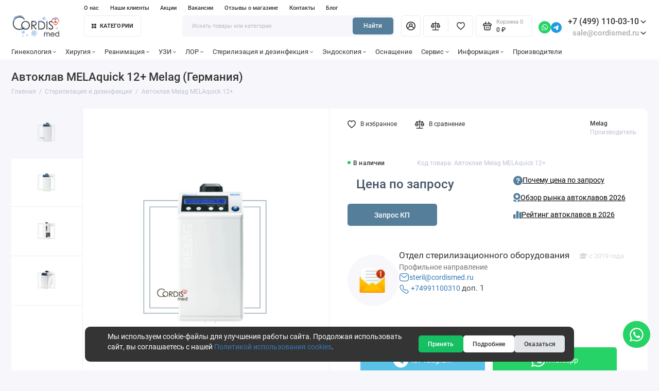

--- FILE ---
content_type: text/html; charset=utf-8
request_url: https://cordismed.ru/sterilizaciya-i-dezinfekciya/avtoklav-melaquick-12-plus.html
body_size: 40231
content:
<!doctype html>
<html dir="ltr" lang="ru">
  <head>
    <meta charset="utf-8">
	<meta name="viewport" content="width=device-width, initial-scale=1, maximum-scale=5, shrink-to-fit=no">
	<meta name="format-detection" content="telephone=no">
    <base href="https://cordismed.ru/">
    <title>MELAquick 12+ Автоклав Melag для стерилизации наконечников (Германия). Купить по выгодной цене</title>
    <meta name="theme-color" content="#557e9a">
    <meta http-equiv="X-UA-Compatible" content="IE=Edge">
	<meta name="description" content="Купить автоклав Melag MELAquick 12+ для быстрой стерилизации наконечников (паровой стерилизатор S класса) по выгодной цене у официального поставщика Cordismed
">
 
 
 
 
 
	<link rel="icon" type="image/png" href="https://cordismed.ru/image/catalog/cordis/favicon-1.png" sizes="32x32">
 
	<link rel="icon" type="image/png" href="https://cordismed.ru/image/catalog/cordis/favicon-1.png" sizes="16x16">
 
 
	<link rel="apple-touch-icon" sizes="180x180" href="https://cordismed.ru/image/catalog/cordis/favicon-1.png">
 
 
	<meta property="og:title" content="MELAquick 12+ Автоклав Melag для стерилизации наконечников (Германия). Купить по выгодной цене ">
	<meta property="og:type" content="website">
	<meta property="og:url" content="https://cordismed.ru/sterilizaciya-i-dezinfekciya/avtoklav-melaquick-12-plus.html">
 
	<meta property="og:image" content="https://cordismed.ru/image/cachewebp/catalog/avtoklav-melaquick-12-plus-700x700.webp">
 
	<meta property="og:site_name" content="Cordismed">
 
	<link rel="preload" href="catalog/view/theme/prostore/fonts/Roboto-Regular.woff2" as="font" type="font/woff2" crossorigin>
	<link rel="preload" href="catalog/view/theme/prostore/fonts/Roboto-Medium.woff2" as="font" type="font/woff2" crossorigin>
	<link rel="preload" href="catalog/view/theme/prostore/fonts/Roboto-Bold.woff2" as="font" type="font/woff2" crossorigin>
 
 
	<link rel="stylesheet" href="catalog/view/theme/prostore/css/fontawesome/svg-with-js.min.css?v1.2.0">
	<link rel="stylesheet" href="catalog/view/theme/prostore/css/bootstrap/3.3.5/bootstrap.min.css?v1.2.0">
	<link rel="stylesheet" href="catalog/view/theme/prostore/css/app.min.css?v1.2.0">
 
	<link href="catalog/view/theme/default/stylesheet/contactform.css" type="text/css" rel="stylesheet" media="screen">
 
	<link href="/catalog/view/theme/prostore/css/ignore.css" type="text/css" rel="stylesheet" media="screen">
 
	<link href="/catalog/view/theme/prostore/css/incron.css" type="text/css" rel="stylesheet" media="screen">
 
<style>
:root {
--theme-primary-color: #557e9a;--theme-secondary-color: #557e9a;
--base-font-family: "Roboto", Arial, Helvetica, sans-serif;
}
@media (max-width: 767px) {:root {font-size: 9px; --theme-size: 9px; }}
body {font: 400 1.6rem/1.5 "Roboto", Arial, Helvetica, sans-serif;}
input:not([class]),textarea:not([class]),select:not([class]),select.form-control,.ui-input, .ui-range__input, .ui-textarea,.form-control:not(select),.ui-select,.ui-select select,.personal__order-table-info{
font-family: "Roboto", Arial, Helvetica, sans-serif;}
@media (min-width: 768px) {.personal__order-table {font-family: "Roboto", Arial, Helvetica, sans-serif;}}
@media (max-width: 767px) {.personal__order-table {font-family: "Roboto", Arial, Helvetica, sans-serif;}}
 
/* 557e9a 557e9a    */
@media (max-width: 1199px) {.products__item {height: auto!important;}.products__item-discount,.products__item-action {position: relative;opacity: 1;visibility: visible;transform: translate(0, 0);}}
	
	
</style>

 
		<link href="https://cordismed.ru/sterilizaciya-i-dezinfekciya/avtoklav-melaquick-12-plus.html" rel="canonical">
	 
		<link href="https://cordismed.ru/image/catalog/cordis/favicon-4.png" rel="icon">
	 

 
    <!--<script src="catalog/view/javascript/prostore/plugins.min.js?v1.2.0"></script>-->
	<script src="catalog/view/javascript/prostore/plugins/jquery.min.js?v1.2.0"></script>
	<script src="catalog/view/javascript/prostore/plugins/jquery.fancybox.min.js?v1.2.0"></script>
	<script src="catalog/view/javascript/prostore/plugins/swiper.min.js?v1.2.0"></script>
	<script src="catalog/view/javascript/prostore/plugins/readmore.min.js?v1.2.0"></script>
	<script src="catalog/view/javascript/prostore/plugins/jquery.countdown.min.js?v1.2.0"></script>
	<script src="catalog/view/javascript/prostore/plugins/css-vars-ponyfill.min.js?v1.2.0"></script>
	<script src="catalog/view/javascript/prostore/plugins/sticky-kit.min.js?v1.2.0"></script>
	<script src="catalog/view/javascript/prostore/plugins/priority-nav.min.js?v1.2.0"></script>
	<script src="catalog/view/javascript/prostore/plugins/matchMedia.min.js?v1.2.0"></script>
	
	<script defer src="catalog/view/javascript/prostore/fontawesome/js/all.min.js?v1.2.0"></script> 
	<script src="catalog/view/javascript/prostore/bootstrap/3.3.5/bootstrap.min.js?v1.2.0"></script>
	<script src="catalog/view/javascript/prostore/app.min.js?v1.2.0"></script>
 
	<script src="catalog/view/javascript/contactform/jquery.maskedinput.min.js"></script>
 
	<script src="/catalog/view/javascript/incron.js"></script>
 
 

 


 
<!-- Google tag (gtag.js) id=G-N34BC9GEJZ--> 
 
<!-- Yandex.Metrika counter --> <script type="text/javascript" > (function(m,e,t,r,i,k,a){m[i]=m[i]||function(){(m[i].a=m[i].a||[]).push(arguments)}; m[i].l=1*new Date(); for (var j = 0; j < document.scripts.length; j++) {if (document.scripts[j].src === r) { return; }} k=e.createElement(t),a=e.getElementsByTagName(t)[0],k.async=1,k.src=r,a.parentNode.insertBefore(k,a)}) (window, document, "script", "https://mc.yandex.ru/metrika/tag.js", "ym"); ym(49925857, "init", { clickmap:true, trackLinks:true, accurateTrackBounce:true, webvisor:true }); </script>  <!-- /Yandex.Metrika counter --> 
 



                  
</head>
  <body class="is-page-default is-page-sticky page-homepage bootstrap-3 is-page-header-fixed is-header-v6  is-chat-right-widget">
    <div class="app app--v6 is-footer-v4" id="app">
		<!-- Header V6 :: Start-->
		<header class="header header--v6">
			<div class="container-fluid">
				<div class="header__mobile header__mobile-fixed">
										<div class="header__nav">
						<button class="header__nav-btn js-nav-trigger" aria-label="Меню">
							<svg class="icon-toggle"><use xlink:href="catalog/view/theme/prostore/sprites/sprite.svg#icon-toggle"></use>
							</svg>
						</button>
						<div class="header__nav-offcanvas">
							<div class="header__nav-head">
								<button class="header__nav-close js-nav-trigger">
									<svg class="icon-close"><use xlink:href="catalog/view/theme/prostore/sprites/sprite.svg#icon-close"></use>
									</svg>
								</button>
								<span class="header__nav-title">Меню</span>
							</div>
							<div class="header__nav-body">
								<div class="header__nav-group header__nav-group--acc_action_cart">
																		<div class="header__nav-acc">
										<a class="header__nav-acc-btn" href="#signin" data-fancybox>
											<svg class="icon-acc"><use xlink:href="catalog/view/theme/prostore/sprites/sprite.svg#icon-acc"></use>
											</svg>
										</a>
									</div>
																		<div class="header__nav-action">
										<a class="header__nav-action-btn" href="https://cordismed.ru/compare-products/">
											<svg class="icon-compare"><use xlink:href="catalog/view/theme/prostore/sprites/sprite.svg#icon-compare"></use>
											</svg>
											<mark class="header__nav-action-counter js-compare-total"></mark>
										</a>
										<span class="header__nav-action-line"></span>
										<a class="header__nav-action-btn" href="https://cordismed.ru/wishlist/">
											<svg class="icon-favorites"><use xlink:href="catalog/view/theme/prostore/sprites/sprite.svg#icon-favorites"></use>
											</svg>
											<mark class="header__nav-action-counter js-wishlist-total"></mark>
										</a>
									</div>
									<div class="header__nav-cart">
										<a class="header__nav-cart-btn" href="https://cordismed.ru/cart/">
											<svg class="icon-cart"><use xlink:href="catalog/view/theme/prostore/sprites/sprite.svg#icon-cart"></use>
											</svg>
											<span class="header__nav-cart-total js-cart-total"><mark><span class="cart-total-text">Корзина</span> <span class="cart-total-counter">0</span></mark><span class="cart-total-text">0 ₽</span> </span>
										</a>
									</div>
								</div>
								<ul class="header__catalog-menu"></ul>
																<div class="header__nav-support">
									<strong class="header__nav-support-title">Контакты</strong>
									<ul class="header__nav-support-phones">
																				<li>
											<a class="header__nav-support-link" href="tel:+74991100310">+7 (499) 110-03-10 <svg class="icon-call"><use xlink:href="catalog/view/theme/prostore/sprites/sprite.svg#icon-call"></use>
												</svg>
											</a>
										</li>
																				<li>
											<a class="header__nav-support-link" href="tel:+78005553019">+7 (800) 555-30-19 <svg class="icon-call"><use xlink:href="catalog/view/theme/prostore/sprites/sprite.svg#icon-call"></use>
												</svg>
											</a>
										</li>
																			</ul>
									<p class="header__nav-support-worktime">Пн – Чт  9:00 – 18:00          
Пт  9:00 – 16:00</p>
								</div>
																																<div class="header__nav-social">
									<strong class="header__nav-social-title">В мессенджерах</strong>
									<ul class="header__nav-social-menu">
																				<li>
											<a class="header__nav-social-link" href="//wa.me/79858801127">
												<svg class="icon-social-whatsapp"><use xlink:href="catalog/view/theme/prostore/sprites/sprite.svg#icon-social-whatsapp"></use>
												</svg>
											</a>
										</li>
																				<li>
											<a class="header__nav-social-link" href="//t.me/cordismedru">
												<svg class="icon-social-telegram"><use xlink:href="catalog/view/theme/prostore/sprites/sprite.svg#icon-social-telegram"></use>
												</svg>
											</a>
										</li>
																				<li>
											<a class="header__nav-social-link" href="mailto:sale@cordismed.ru">
												<svg class="icon-social-email"><use xlink:href="catalog/view/theme/prostore/sprites/sprite.svg#icon-social-email"></use>
												</svg>
											</a>
										</li>
																			</ul>
								</div>
																								<div class="header__nav-group header__nav-group--currency_language"></div>
							</div>
						</div>
					</div>
										
					<a class="header__logo" href="https://cordismed.ru/">
												<img src="https://cordismed.ru/image/catalog/cordis/cordis-ny-logos7x.png" title="Cordismed" alt="Cordismed">
											</a>
					
																									<div class="header__call">
								<button class="header__call-btn js-call-trigger" aria-label="Контакты">
									<svg class="icon-call"><use xlink:href="catalog/view/theme/prostore/sprites/sprite.svg#icon-call"></use>
									</svg>
								</button>
								<div class="header__call-offcanvas">
									<div class="header__call-offcanvas-in">
										<ul class="header__call-menu">
																						<li>
												<a class="header__call-link" href="tel:+74991100310">+7 (499) 110-03-10 <svg class="icon-call"><use xlink:href="catalog/view/theme/prostore/sprites/sprite.svg#icon-call"></use>
													</svg>
												</a>
											</li>
																						<li>
												<a class="header__call-link" href="tel:+78005553019">+7 (800) 555-30-19 <svg class="icon-call"><use xlink:href="catalog/view/theme/prostore/sprites/sprite.svg#icon-call"></use>
													</svg>
												</a>
											</li>
																																	<li>
												<a class="header__call-link" href="#callback_mobile" data-fancybox>Обратный звонок</a>
												<div class="fancybox-is-hidden popup" id="callback_mobile"><span class="popup__title">Заказать обратный звонок</span>
<div class="popup__form">
	<form class="data-callback">
		<div class="ui-field">
			<label class="ui-label required">Ваше имя:</label>
			<input class="ui-input" type="text" value="" name="name">
		</div>
		<div class="ui-field">
			<label class="ui-label required">Ваш телефон:</label>
			<input class="ui-input" type="tel" value="" name="phone">
		</div>
		<div class="ui-field">
			<label class="ui-label">Комментарий: </label>
			<textarea class="ui-textarea" name="comment" cols="30" rows="10"></textarea>
		</div>
		
		
		<button type="button" class="ui-btn ui-btn--60 ui-btn--primary ui-btn--fullwidth contact-send">Отправить</button>
		
		 
		<div class="personal-data">Нажимая на кнопку «Подписаться», Вы даете <a href="/soglasie-marketing.html" class="agree" title="Согласие на получение рассылки">согласие на получение рекламных и информационных материалов.</a></div>
		 
	</form>
</div>
</div>
											</li>
																						<li>
												<button class="header__call-link js-call-trigger">Закрыть</button>
											</li>
										</ul>
									</div>
								</div>
							</div>
																									<div class="header__catalog">
							<div class="header__catalog-offcanvas">
								<div class="header__catalog-head">
									<button class="header__catalog-close js-catalog-trigger">
										<svg class="icon-close"><use xlink:href="catalog/view/theme/prostore/sprites/sprite.svg#icon-close"></use>
										</svg>
									</button>
									<span class="header__catalog-title">Каталог </span>
								</div>
								<div class="header__catalog-body">
									<ul class="header__catalog-menu"></ul>
								</div>
							</div>
						</div>
												<div class="header__search">
							<div class="header__search-offcanvas">
								<div class="header__search-head">
									<button class="header__search-close js-search-trigger">
										<svg class="icon-close"><use xlink:href="catalog/view/theme/prostore/sprites/sprite.svg#icon-close"></use>
										</svg>
									</button>
									<span class="header__search-title">Поиск</span>
								</div>
								<div class="header__search-body">
									<div class="header__search-control">
										<input class="header__search-input js-search-input" type="search" name="search" value="" placeholder="Искать товары или категории">

										<button type="button" class="header__search-append js-search-btn">
											<svg class="icon-search"><use xlink:href="catalog/view/theme/prostore/sprites/sprite.svg#icon-search"></use>
											</svg>
										</button>
									</div>
									<div class="header__search-autocomplete"></div>
								</div>
							</div>
						</div>
									</div>
				
				<div class="header__desktop">
	<div class="header__row header__row--01">
		<div class="header__group header__group--info_call">
							<div class="header__info">
					<ul class="header__info-menu">
						
															    <li><a class="header__info-link" href="https://cordismed.ru/o_kompanii.html" >
                О нас
        </a>
    </li>

							
						
															    <li><a class="header__info-link" href="https://cordismed.ru/klienty-cordismed.html" >
                Наши клиенты
        </a>
    </li>

							
						
															    <li><a class="header__info-link" href="https://cordismed.ru/akcii.html" >
                Акции
        </a>
    </li>

							
						
															    <li><a class="header__info-link" href="https://cordismed.ru/vakansii.html" >
                Вакансии
        </a>
    </li>

							
						
															    <li><a class="header__info-link" href="https://cordismed.ru/reviews/" >
                Отзывы о магазине
        </a>
    </li>

							
						
															    <li><a class="header__info-link" href="https://cordismed.ru/contacti.html" >
                Контакты
        </a>
    </li>

							
						
															    <li><a class="header__info-link" href="https://cordismed.ru/news-blog/" >
                Блог
        </a>
    </li>

							
											</ul>
				</div>
			
		</div>
			</div>
	<div class="header__row header__row--02 header-fixed" data-fixed-height="80">
		<a class="header__logo" href="https://cordismed.ru/">
							<img src="https://cordismed.ru/image/catalog/cordis/cordis-ny-logos7x.png" title="Cordismed" alt="Cordismed">
					</a>
					<!-- MAIN NAV Vertical  -->
			<div class="header__catalog header__catalog--fullwidth">
				<button class="header__catalog-btn" >
					<svg class="icon-catalog"><use xlink:href="catalog/view/theme/prostore/sprites/sprite.svg#icon-catalog"></use>
					</svg> Категории 				</button>
				<div class="header__catalog-offcanvas">
					<div class="header__catalog-aside">
						<ul class="header__catalog-menu">
																								<li>
    <a class="header__catalog-link"
       href="/ginekologicheskie-kresla/"       data-catalog-target="cust_drop_13">
                <span class="header__catalog-link-text">Гинекологические кресла</span>

            </a>

    </li>
																																<li>
    <a class="header__catalog-link"
       href="/kolposkopy/"       data-catalog-target="cust_drop_14">
                <span class="header__catalog-link-text">Кольпоскопы </span>

            </a>

    </li>
																																<li>
    <a class="header__catalog-link"
       href="/fetalnie_monitory/"       data-catalog-target="cust_drop_15">
                <span class="header__catalog-link-text">Фетальные мониторы</span>

            </a>

    </li>
																																<li>
    <a class="header__catalog-link"
       href="/ginekologicheskie-kombayny/"       data-catalog-target="cust_drop_16">
                <span class="header__catalog-link-text">Гинекологические комбайны</span>

            </a>

    </li>
																																<li>
    <a class="header__catalog-link"
       href="/uziapparati/"       data-catalog-target="cust_drop_17">
                <span class="header__catalog-link-text">УЗИ аппараты </span>

            </a>

    </li>
																																<li>
    <a class="header__catalog-link"
       href="/uzi-datchiki/"       data-catalog-target="cust_drop_18">
                <span class="header__catalog-link-text">Датчики УЗИ</span>

            </a>

    </li>
																																<li>
    <a class="header__catalog-link"
       href="/medicinskie-svetilniki/"       data-catalog-target="cust_drop_19">
                <span class="header__catalog-link-text">Медицинские светильники</span>

            </a>

    </li>
																																<li>
    <a class="header__catalog-link"
       href="/operacionnye-stoly/"       data-catalog-target="cust_drop_20">
                <span class="header__catalog-link-text">Операционные столы</span>

            </a>

    </li>
																																<li>
    <a class="header__catalog-link"
       href="/hirurgicheskie-otsasyvateli/"       data-catalog-target="cust_drop_21">
                <span class="header__catalog-link-text">Хирургические отсасыватели</span>

            </a>

    </li>
																																<li>
    <a class="header__catalog-link"
       href="/sterilizaciya-i-dezinfekciya/"       data-catalog-target="cust_drop_11">
                <span class="header__catalog-link-text">Стерилизация и дезинфекция</span>

            </a>

    </li>
																																<li>
    <a class="header__catalog-link"
       href="/licenzirovanie-medicinskih-kabinetov/"       data-catalog-target="cust_drop_10">
                <span class="header__catalog-link-text">Лицензирование</span>

            </a>

    </li>
																																<li>
    <a class="header__catalog-link"
       href="/lor-kombayny/"       data-catalog-target="cust_drop_22">
                <span class="header__catalog-link-text">ЛОР-комбайны</span>

            </a>

    </li>
																																<li>
    <a class="header__catalog-link"
       href="/prikrovatnye-monitory-pacienta/"       data-catalog-target="cust_drop_23">
                <span class="header__catalog-link-text">Мониторы пациента</span>

            </a>

    </li>
																																<li>
    <a class="header__catalog-link"
       href="/funkcionalnaya-diagnostika/elektrokardiografy/"       data-catalog-target="cust_drop_26">
                <span class="header__catalog-link-text">Электрокардиографы (ЭКГ)</span>

            </a>

    </li>
																																<li>
    <a class="header__catalog-link"
       href="/elektrohirurgicheskie-vysokochastotnye-apparaty-elektrokoagulyatory/"       data-catalog-target="cust_drop_24">
                <span class="header__catalog-link-text">Электрохирургические аппараты (ЭХВЧ)</span>

            </a>

    </li>
																																<li>
    <a class="header__catalog-link"
       href="/endoskopiya/"       data-catalog-target="cust_drop_25">
                <span class="header__catalog-link-text">Эндоскопия</span>

            </a>

    </li>
																																				</ul>
					</div>
					<div class="header__catalog-main">
																																																																																																																																																																																																																																								</div>
				</div>
			</div>
			<!-- MAIN NAV Vertical  -->
				<div class="header__search">
			<div class="header__search-control">
				<input class="header__search-input js-search-input" type="search" name="search" value="" placeholder="Искать товары или категории">

				<button type="button" class="header__search-btn js-search-btn-ya">Найти</button>
			</div>
			<div class="header__search-autocomplete hidden"></div>
		</div>
		<div class="header__group header__group--acc_action_cart">
			<div class="header__acc">
									<a class="header__acc-btn" href="#signin" data-fancybox aria-label="Личный кабинет">
						<svg class="icon-acc"><use xlink:href="catalog/view/theme/prostore/sprites/sprite.svg#icon-acc"></use>
						</svg>
					</a>
							</div>
			<div class="header__action">
				<a class="header__action-btn" href="https://cordismed.ru/compare-products/" aria-label="Сравнение">
					<svg class="icon-compare"><use xlink:href="catalog/view/theme/prostore/sprites/sprite.svg#icon-compare"></use>
					</svg>
					<mark class="header__action-counter js-compare-total"></mark>
				</a>
				<span class="header__action-line"></span>
				<a class="header__action-btn" href="https://cordismed.ru/wishlist/" aria-label="Избранное">
					<svg class="icon-favorites"><use xlink:href="catalog/view/theme/prostore/sprites/sprite.svg#icon-favorites"></use>
					</svg>
					<mark class="header__action-counter js-wishlist-total"></mark>
				</a>
			</div>
			<div class="header__cart" id="cart">
	<a class="header__cart-btn " href="https://cordismed.ru/cart/">
		<svg class="icon-cart"><use xlink:href="catalog/view/theme/prostore/sprites/sprite.svg#icon-cart"></use>
		</svg>
		<span class="header__cart-total js-cart-total">
			<span id="cart-total">
				<mark><span class="cart-total-text">Корзина</span> <span class="cart-total-counter">0</span></mark><span class="cart-total-text">0 ₽</span>
			</span>
		</span>
	</a>
	<div class="header__cart-overlay"></div>
	<div class="header__cart-load">
	<div class="header__cart-offcanvas">
		<div class="header__cart-scrollbar ">
			<button class="header__cart-close">
				<svg class="icon-close-cart"><use xlink:href="catalog/view/theme/prostore/sprites/sprite.svg#icon-close-cart"></use>
				</svg>
			</button>
			<div class="header__cart-head">
				<span class="header__cart-title">Корзина</span>
							</div>
			<div class="header__cart-body">
												Ваша корзина пуста!
							</div>
		</div>
					</div>
	</div>
</div>
		</div>

		
			<div class="header__contact_social_mid">
															<a class="footer__support-link" target="_blank" rel="nofollow" href="//wa.me/79858801127">
															<svg width="24" height="24" viewBox="0 0 32 32" fill="none" xmlns="http://www.w3.org/2000/svg">
									<path d="M0 16C0 24.8366 7.16344 32 16 32C24.8366 32 32 24.8366 32 16C32 7.16344 24.8366 0 16 0C7.16344 0 0 7.16344 0 16Z" fill="#25D366"/>
									<path fill-rule="evenodd" clip-rule="evenodd" d="M21.6 10.3C20.1 8.8 18.1 8 16 8C11.6 8 8 11.6 8 16C8 17.4 8.40001 18.8 9.10001 20L8 24L12.2 22.9C13.4 23.5 14.7 23.9 16 23.9C20.4 23.9 24 20.3 24 15.9C24 13.8 23.1 11.8 21.6 10.3ZM16 22.6C14.8 22.6 13.6 22.3 12.6 21.7L12.4 21.6L9.89999 22.3L10.6 19.9L10.4 19.6C9.69999 18.5 9.39999 17.3 9.39999 16.1C9.39999 12.5 12.4 9.5 16 9.5C17.8 9.5 19.4 10.2 20.7 11.4C22 12.7 22.6 14.3 22.6 16.1C22.6 19.6 19.7 22.6 16 22.6ZM19.6 17.6C19.4 17.5 18.4 17 18.2 17C18 16.9 17.9 16.9 17.8 17.1C17.7 17.3 17.3 17.7 17.2 17.9C17.1 18 17 18 16.8 18C16.6 17.9 16 17.7 15.2 17C14.6 16.5 14.2 15.8 14.1 15.6C14 15.4 14.1 15.3 14.2 15.2C14.3 15.1 14.4 15 14.5 14.9C14.6 14.8 14.6 14.7 14.7 14.6C14.8 14.5 14.7 14.4 14.7 14.3C14.7 14.2 14.3 13.2 14.1 12.8C14 12.5 13.8 12.5 13.7 12.5C13.6 12.5 13.5 12.5 13.3 12.5C13.2 12.5 13 12.5 12.8 12.7C12.6 12.9 12.1 13.4 12.1 14.4C12.1 15.4 12.8 16.3 12.9 16.5C13 16.6 14.3 18.7 16.3 19.5C18 20.2 18.3 20 18.7 20C19.1 20 19.9 19.5 20 19.1C20.2 18.6 20.2 18.2 20.1 18.2C20 17.7 19.8 17.7 19.6 17.6Z" fill="white"/>
								</svg>
													</a>

																				<a class="footer__support-link" target="_blank" rel="nofollow" href="//t.me/cordismedru">
														<svg class="icon-social-telegram"><use xlink:href="catalog/view/theme/prostore/sprites/sprite.svg#icon-social-telegram"></use></svg>
													</a>

																					</div>

			<div class="header__contact_mid">

				<div class="header__call">
					<button class="header__call-btn header__call-btn_custom">
						<mark class="hidden">Контакты</mark> +7 (499) 110-03-10 <svg class="icon-arrow-down"><use xlink:href="catalog/view/theme/prostore/sprites/sprite.svg#icon-arrow-down"></use>
						</svg>
					</button>
					<div class="header__call-offcanvas">
						<ul class="header__call-menu">
															<li>
									<a class="header__call-link" href="tel:+74991100310"> +7 (499) 110-03-10</a>
								</li>
															<li>
									<a class="header__call-link" href="tel:+78005553019"> +7 (800) 555-30-19</a>
								</li>
																						<li>
									<a class="header__call-link" data-target="#modalcallback95" data-toggle="modal" href="#modalcallback95" >Обратный звонок</a>
								</li>
													</ul>
						<div class="fancybox-is-hidden popup" id="callback"><span class="popup__title">Заказать обратный звонок</span>
<div class="popup__form">
	<form class="data-callback">
		<div class="ui-field">
			<label class="ui-label required">Ваше имя:</label>
			<input class="ui-input" type="text" value="" name="name">
		</div>
		<div class="ui-field">
			<label class="ui-label required">Ваш телефон:</label>
			<input class="ui-input" type="tel" value="" name="phone">
		</div>
		<div class="ui-field">
			<label class="ui-label">Комментарий: </label>
			<textarea class="ui-textarea" name="comment" cols="30" rows="10"></textarea>
		</div>
		
		
		<button type="button" class="ui-btn ui-btn--60 ui-btn--primary ui-btn--fullwidth contact-send">Отправить</button>
		
		 
		<div class="personal-data">Нажимая на кнопку «Подписаться», Вы даете <a href="/soglasie-marketing.html" class="agree" title="Согласие на получение рассылки">согласие на получение рекламных и информационных материалов.</a></div>
		 
	</form>
</div>
</div>
					</div>
				</div>

				<div class="header__call">
					<button class="header__call-btn header__call-btn_custom">
						<span class="header__contact_mid_email">sale@cordismed.ru</span> <svg class="icon-arrow-down"><use xlink:href="catalog/view/theme/prostore/sprites/sprite.svg#icon-arrow-down"></use>
						</svg>
					</button>
					<div class="header__call-offcanvas">
						<ul class="header__call-menu">
							<li>
								<a class="header__call-link" href="mailto:sale@cordismed.ru">sale@cordismed.ru</a>
							</li>
							<li>
								<a class="header__call-link" href="mailto:remont@cordismed.ru">remont@cordismed.ru</a>
							</li>
						</ul>
					</div>
				</div>

			</div>
		

	</div>
	<div class="header__row header__row--03">
		<!-- MAIN NAV  -->

		<!-- MAIN NAV Horizontal  -->
		<nav class="header__nav header__priority" data-text-more="Еще">
			<ul class="header__nav-menu">
				
											<li>
	<a class="header__nav-link" href="/ginekologiya/">
				Гинекология
									<svg class="icon-arrow-down"><use xlink:href="catalog/view/theme/prostore/sprites/sprite.svg#icon-arrow-down"></use></svg>
						</a>

		<div class="header__nav-dropdown">
		<ul class="header__nav-submenu">
						<li>
				<a class="header__nav-sublink" href="https://cordismed.ru/ginekologicheskie-kresla/" >
					<span class="header__nav-sublink-text">Гинекологические кресла</span>
				</a>
			</li>
						<li>
				<a class="header__nav-sublink" href="https://cordismed.ru/kolposkopy/" >
					<span class="header__nav-sublink-text">Кольпоскопы</span>
				</a>
			</li>
						<li>
				<a class="header__nav-sublink" href="https://cordismed.ru/fetalnie_monitory/" >
					<span class="header__nav-sublink-text">Фетальные мониторы</span>
				</a>
			</li>
						<li>
				<a class="header__nav-sublink" href="https://cordismed.ru/ginekologicheskie-kombayny/" >
					<span class="header__nav-sublink-text">Гинекологические комбайны</span>
				</a>
			</li>
						<li>
				<a class="header__nav-sublink" href="https://cordismed.ru/medicinskie-svetilniki/" >
					<span class="header__nav-sublink-text">Светильники медицинские</span>
				</a>
			</li>
						<li>
				<a class="header__nav-sublink" href="https://cordismed.ru/elektrohirurgicheskie-vysokochastotnye-apparaty-elektrokoagulyatory/" >
					<span class="header__nav-sublink-text">Электрохирургические аппараты (ЭХВЧ)</span>
				</a>
			</li>
						<li>
				<a class="header__nav-sublink" href="https://cordismed.ru/endoskopiya/vaginoskopy-amnioskopy/" >
					<span class="header__nav-sublink-text"></span>
				</a>
			</li>
						<li>
				<a class="header__nav-sublink" href="https://cordismed.ru/endoskopiya/gisteroskopy/" >
					<span class="header__nav-sublink-text">Гистероскопы</span>
				</a>
			</li>
						<li>
				<a class="header__nav-sublink" href="https://cordismed.ru/endoskopiya/cistoskopy/" >
					<span class="header__nav-sublink-text">Цистоскопы</span>
				</a>
			</li>
						<li>
				<a class="header__nav-sublink" href="https://cordismed.ru/uziapparati/" >
					<span class="header__nav-sublink-text">Аппараты УЗИ</span>
				</a>
			</li>
						<li>
				<a class="header__nav-sublink" href="https://cordismed.ru/uzi-datchiki/" >
					<span class="header__nav-sublink-text">Датчики УЗИ</span>
				</a>
			</li>
						<li>
				<a class="header__nav-sublink" href="https://cordismed.ru/rashodnye-materialy/raskhodnye-materialy-dlya-ginekologii/" >
					<span class="header__nav-sublink-text">Расходные материалы для гинекологии</span>
				</a>
			</li>
						<li>
				<a class="header__nav-sublink" href="https://cordismed.ru/akusherskie-krovati/" >
					<span class="header__nav-sublink-text">Акушерские кровати</span>
				</a>
			</li>
					</ul>
	</div>
	</li>

					
				
											<li>
	<a class="header__nav-link" href="/hirurgiya/">
				Хиругия
									<svg class="icon-arrow-down"><use xlink:href="catalog/view/theme/prostore/sprites/sprite.svg#icon-arrow-down"></use></svg>
						</a>

		<div class="header__nav-dropdown">
		<ul class="header__nav-submenu">
						<li>
				<a class="header__nav-sublink" href="https://cordismed.ru/apparaty-ivl/" >
					<span class="header__nav-sublink-text">Аппараты ИВЛ</span>
				</a>
			</li>
						<li>
				<a class="header__nav-sublink" href="https://cordismed.ru/narkoznye-apparaty/" >
					<span class="header__nav-sublink-text">Наркозные аппараты</span>
				</a>
			</li>
						<li>
				<a class="header__nav-sublink" href="https://cordismed.ru/operacionnye-stoly/" >
					<span class="header__nav-sublink-text">Операционные столы</span>
				</a>
			</li>
						<li>
				<a class="header__nav-sublink" href="https://cordismed.ru/prikrovatnye-monitory-pacienta/" >
					<span class="header__nav-sublink-text">Мониторы пациента</span>
				</a>
			</li>
						<li>
				<a class="header__nav-sublink" href="https://cordismed.ru/medicinskie-svetilniki/" >
					<span class="header__nav-sublink-text">Светильники медицинские</span>
				</a>
			</li>
						<li>
				<a class="header__nav-sublink" href="https://cordismed.ru/elektrohirurgicheskie-vysokochastotnye-apparaty-elektrokoagulyatory/" >
					<span class="header__nav-sublink-text">Электрохирургические аппараты (ЭХВЧ)</span>
				</a>
			</li>
						<li>
				<a class="header__nav-sublink" href="https://cordismed.ru/hirurgicheskie-otsasyvateli/" >
					<span class="header__nav-sublink-text">Хирургические отсасыватели</span>
				</a>
			</li>
					</ul>
	</div>
	</li>

					
				
											<li>
	<a class="header__nav-link" href="/reanimaciya/">
				Реанимация
									<svg class="icon-arrow-down"><use xlink:href="catalog/view/theme/prostore/sprites/sprite.svg#icon-arrow-down"></use></svg>
						</a>

		<div class="header__nav-dropdown">
		<ul class="header__nav-submenu">
						<li>
				<a class="header__nav-sublink" href="https://cordismed.ru/prikrovatnye-monitory-pacienta/" >
					<span class="header__nav-sublink-text">Мониторы пациента</span>
				</a>
			</li>
						<li>
				<a class="header__nav-sublink" href="https://cordismed.ru/apparaty-ivl/" >
					<span class="header__nav-sublink-text">Аппараты ИВЛ</span>
				</a>
			</li>
						<li>
				<a class="header__nav-sublink" href="https://cordismed.ru/narkoznye-apparaty/" >
					<span class="header__nav-sublink-text">Наркозные аппараты</span>
				</a>
			</li>
						<li>
				<a class="header__nav-sublink" href="https://cordismed.ru/defibrillyatory/" >
					<span class="header__nav-sublink-text">Дефибрилляторы</span>
				</a>
			</li>
						<li>
				<a class="header__nav-sublink" href="https://cordismed.ru/funkcionalnaya-diagnostika/elektrokardiografy/" >
					<span class="header__nav-sublink-text">Электрокардиографы (ЭКГ аппараты)</span>
				</a>
			</li>
					</ul>
	</div>
	</li>

					
				
											<li>
	<a class="header__nav-link" href="/kabinet-uzi/">
				УЗИ
									<svg class="icon-arrow-down"><use xlink:href="catalog/view/theme/prostore/sprites/sprite.svg#icon-arrow-down"></use></svg>
						</a>

		<div class="header__nav-dropdown">
		<ul class="header__nav-submenu">
						<li>
				<a class="header__nav-sublink" href="https://cordismed.ru/uziapparati/" >
					<span class="header__nav-sublink-text">Аппараты УЗИ</span>
				</a>
			</li>
						<li>
				<a class="header__nav-sublink" href="https://cordismed.ru/uzi-datchiki/" >
					<span class="header__nav-sublink-text">Датчики УЗИ</span>
				</a>
			</li>
						<li>
				<a class="header__nav-sublink" href="https://cordismed.ru/ibp/" >
					<span class="header__nav-sublink-text">ИБП</span>
				</a>
			</li>
						<li>
				<a class="header__nav-sublink" href="https://cordismed.ru/printer/" >
					<span class="header__nav-sublink-text">Медицинские принтеры</span>
				</a>
			</li>
					</ul>
	</div>
	</li>

					
				
											<li>
	<a class="header__nav-link" href="/otolaringologiya/">
				ЛОР
									<svg class="icon-arrow-down"><use xlink:href="catalog/view/theme/prostore/sprites/sprite.svg#icon-arrow-down"></use></svg>
						</a>

		<div class="header__nav-dropdown">
		<ul class="header__nav-submenu">
						<li>
				<a class="header__nav-sublink" href="https://cordismed.ru/lor-kombayny/" >
					<span class="header__nav-sublink-text">ЛОР комбайны</span>
				</a>
			</li>
						<li>
				<a class="header__nav-sublink" href="https://cordismed.ru/otolaringologicheskie-kresla-lor/" >
					<span class="header__nav-sublink-text">ЛОР кресла</span>
				</a>
			</li>
						<li>
				<a class="header__nav-sublink" href="https://cordismed.ru/audiometry/" >
					<span class="header__nav-sublink-text">Аудиометры</span>
				</a>
			</li>
						<li>
				<a class="header__nav-sublink" href="https://cordismed.ru/videosistemy-dlya-lor/" >
					<span class="header__nav-sublink-text">Видеосистемы для ЛОР</span>
				</a>
			</li>
						<li>
				<a class="header__nav-sublink" href="https://cordismed.ru/medicinskie-svetilniki/" >
					<span class="header__nav-sublink-text">Светильники медицинские</span>
				</a>
			</li>
						<li>
				<a class="header__nav-sublink" href="https://cordismed.ru/elektrohirurgicheskie-vysokochastotnye-apparaty-elektrokoagulyatory/" >
					<span class="header__nav-sublink-text">Электрохирургические аппараты (ЭХВЧ)</span>
				</a>
			</li>
						<li>
				<a class="header__nav-sublink" href="https://cordismed.ru/lazery/" >
					<span class="header__nav-sublink-text">Лазерное оборудование</span>
				</a>
			</li>
						<li>
				<a class="header__nav-sublink" href="https://cordismed.ru/operacionnye-stoly/vid-operacionnye-stoly/operacionnye-stoly-lor/" >
					<span class="header__nav-sublink-text">Операционные столы ЛОР</span>
				</a>
			</li>
						<li>
				<a class="header__nav-sublink" href="https://cordismed.ru/otolaringologiya/echosinuscope/" >
					<span class="header__nav-sublink-text">Эхосинускопы</span>
				</a>
			</li>
						<li>
				<a class="header__nav-sublink" href="https://cordismed.ru/endoskopiya/lor-endoskopy/" >
					<span class="header__nav-sublink-text">ЛОР-эндоскопы</span>
				</a>
			</li>
					</ul>
	</div>
	</li>

					
				
											<li>
	<a class="header__nav-link" href="/sterilizaciya-i-dezinfekciya/">
				Стерилизация и дезинфекция 
									<svg class="icon-arrow-down"><use xlink:href="catalog/view/theme/prostore/sprites/sprite.svg#icon-arrow-down"></use></svg>
						</a>

		<div class="header__nav-dropdown">
		<ul class="header__nav-submenu">
						<li>
				<a class="header__nav-sublink" href="https://cordismed.ru/sterilizaciya-i-dezinfekciya/parovye-sterilizatory-avtoklavy/" >
					<span class="header__nav-sublink-text">Паровые стерилизаторы (Автоклавы)</span>
				</a>
			</li>
						<li>
				<a class="header__nav-sublink" href="https://cordismed.ru/sterilizaciya-i-dezinfekciya/plazmennye-sterilizatory/" >
					<span class="header__nav-sublink-text">Плазменные стерилизаторы</span>
				</a>
			</li>
						<li>
				<a class="header__nav-sublink" href="https://cordismed.ru/sterilizaciya-i-dezinfekciya/vozdushnye-sterilizatory-suhozhary/" >
					<span class="header__nav-sublink-text">Воздушные стерилизаторы (Сухожары)</span>
				</a>
			</li>
						<li>
				<a class="header__nav-sublink" href="https://cordismed.ru/sterilizaciya-i-dezinfekciya/moyushche-dezinficiruyushchie-mashiny/" >
					<span class="header__nav-sublink-text">Универсальные мойки-дезинфекторы</span>
				</a>
			</li>
						<li>
				<a class="header__nav-sublink" href="https://cordismed.ru/sterilizaciya-i-dezinfekciya/moechnye-mashiny-dlya-ehndoskopov/" >
					<span class="header__nav-sublink-text">Мойки для эндоскопов</span>
				</a>
			</li>
						<li>
				<a class="header__nav-sublink" href="https://cordismed.ru/sterilizaciya-i-dezinfekciya/raskhodnye-materialy-dlya-sterilizatorov/" >
					<span class="header__nav-sublink-text">Расходные материалы для стерилизаторов</span>
				</a>
			</li>
					</ul>
	</div>
	</li>

					
				
											<li>
	<a class="header__nav-link" href="/endoskopiya/">
				Эндоскопия
									<svg class="icon-arrow-down"><use xlink:href="catalog/view/theme/prostore/sprites/sprite.svg#icon-arrow-down"></use></svg>
						</a>

		<div class="header__nav-dropdown">
		<ul class="header__nav-submenu">
						<li>
				<a class="header__nav-sublink" href="https://cordismed.ru/endoskopiya/gastroskop/" >
					<span class="header__nav-sublink-text">Гастроскопы</span>
				</a>
			</li>
						<li>
				<a class="header__nav-sublink" href="https://cordismed.ru/endoskopiya/kolonoskopy/" >
					<span class="header__nav-sublink-text">Колоноскопы</span>
				</a>
			</li>
						<li>
				<a class="header__nav-sublink" href="https://cordismed.ru/endoskopiya/dudenoskop/" >
					<span class="header__nav-sublink-text">Дуоденоскопы</span>
				</a>
			</li>
						<li>
				<a class="header__nav-sublink" href="https://cordismed.ru/endoskopiya/bronhoskop/" >
					<span class="header__nav-sublink-text">Бронхоскопы</span>
				</a>
			</li>
						<li>
				<a class="header__nav-sublink" href="https://cordismed.ru/endoskopiya/gisteroskopy/" >
					<span class="header__nav-sublink-text">Гистероскопы</span>
				</a>
			</li>
						<li>
				<a class="header__nav-sublink" href="https://cordismed.ru/endoskopiya/cistoskopy/" >
					<span class="header__nav-sublink-text">Цистоскопы</span>
				</a>
			</li>
						<li>
				<a class="header__nav-sublink" href="https://cordismed.ru/endoskopiya/rezektoskopy/" >
					<span class="header__nav-sublink-text">Резектоскопы</span>
				</a>
			</li>
						<li>
				<a class="header__nav-sublink" href="https://cordismed.ru/endoskopiya/laparoscopy/" >
					<span class="header__nav-sublink-text">Лапароскопы</span>
				</a>
			</li>
						<li>
				<a class="header__nav-sublink" href="https://cordismed.ru/endoskopiya/nefroskopy/" >
					<span class="header__nav-sublink-text">Нефроскопы</span>
				</a>
			</li>
						<li>
				<a class="header__nav-sublink" href="https://cordismed.ru/endoskopiya/rektoscopy/" >
					<span class="header__nav-sublink-text">Ректоскопы</span>
				</a>
			</li>
						<li>
				<a class="header__nav-sublink" href="https://cordismed.ru/endoskopiya/anoscopy/" >
					<span class="header__nav-sublink-text">Аноскопы</span>
				</a>
			</li>
						<li>
				<a class="header__nav-sublink" href="https://cordismed.ru/endoskopiya/vaginoskopy-amnioskopy/" >
					<span class="header__nav-sublink-text"></span>
				</a>
			</li>
						<li>
				<a class="header__nav-sublink" href="https://cordismed.ru/endoskopiya/lor-endoskopy/" >
					<span class="header__nav-sublink-text">ЛОР-эндоскопы</span>
				</a>
			</li>
						<li>
				<a class="header__nav-sublink" href="https://cordismed.ru/endoskopiya/endoskopicheskie-stoyki/" >
					<span class="header__nav-sublink-text">Эндоскопические стойки</span>
				</a>
			</li>
						<li>
				<a class="header__nav-sublink" href="https://cordismed.ru/endoskopiya/processory-stojki/" >
					<span class="header__nav-sublink-text">Эндоскопические источники света и видеопроцессоры</span>
				</a>
			</li>
					</ul>
	</div>
	</li>

					
				
											<li>
	<a class="header__nav-link" href="/osnashenie_ginekologicheskogo_kabineta.html">
				Оснащение
								</a>

	</li>

					
				
											<li>
	<a class="header__nav-link" href="/servisnaya-podderjka/">
				Сервис
									<svg class="icon-arrow-down"><use xlink:href="catalog/view/theme/prostore/sprites/sprite.svg#icon-arrow-down"></use></svg>
						</a>

		<div class="header__nav-dropdown">
		<ul class="header__nav-submenu">
						<li>
				<a class="header__nav-sublink" href="https://cordismed.ru/zabor-oborudovaniya.html" >
					<span class="header__nav-sublink-text">Доставка в сервис</span>
				</a>
			</li>
						<li>
				<a class="header__nav-sublink" href="https://cordismed.ru/licenziya.html" >
					<span class="header__nav-sublink-text">Лицензии и сертификаты</span>
				</a>
			</li>
						<li>
				<a class="header__nav-sublink" href="https://cordismed.ru/sotrudnichestvo.html" >
					<span class="header__nav-sublink-text">Сотрудничество</span>
				</a>
			</li>
						<li>
				<a class="header__nav-sublink" href="https://cordismed.ru/ceny-na-poslegarantiynoe-obsluzhivanie.html" >
					<span class="header__nav-sublink-text">Цены и оплата</span>
				</a>
			</li>
						<li>
				<a class="header__nav-sublink" href="https://cordismed.ru/servisnaya-podderjka/remont_endoskopov/" >
					<span class="header__nav-sublink-text">Ремонт эндоскопов</span>
				</a>
			</li>
						<li>
				<a class="header__nav-sublink" href="https://cordismed.ru/servisnaya-podderjka/obsluzhivanie-medicinskogo-oborudovaniya/" >
					<span class="header__nav-sublink-text">Обслуживание медицинского оборудования</span>
				</a>
			</li>
					</ul>
	</div>
	</li>

					
				
											<li>
	<a class="header__nav-link" >
				Информация
									<svg class="icon-arrow-down"><use xlink:href="catalog/view/theme/prostore/sprites/sprite.svg#icon-arrow-down"></use></svg>
						</a>

		<div class="header__nav-dropdown">
		<ul class="header__nav-submenu">
						<li>
				<a class="header__nav-sublink" href="https://cordismed.ru/o_kompanii.html" >
					<span class="header__nav-sublink-text">О нас</span>
				</a>
			</li>
						<li>
				<a class="header__nav-sublink" href="https://cordismed.ru/vakansii.html" >
					<span class="header__nav-sublink-text">Вакансии</span>
				</a>
			</li>
						<li>
				<a class="header__nav-sublink" href="https://cordismed.ru/ceny-na-poslegarantiynoe-obsluzhivanie.html" >
					<span class="header__nav-sublink-text">Цены и оплата</span>
				</a>
			</li>
						<li>
				<a class="header__nav-sublink" href="https://cordismed.ru/politika-konfidencialnosti.html" >
					<span class="header__nav-sublink-text">Политика конфиденциальности</span>
				</a>
			</li>
						<li>
				<a class="header__nav-sublink" href="https://cordismed.ru/contacti.html" >
					<span class="header__nav-sublink-text">Контакты</span>
				</a>
			</li>
						<li>
				<a class="header__nav-sublink" href="https://cordismed.ru/oplata-dostavka.html" >
					<span class="header__nav-sublink-text">Оплата и доставка</span>
				</a>
			</li>
						<li>
				<a class="header__nav-sublink" href="https://cordismed.ru/lizing.html" >
					<span class="header__nav-sublink-text">Лизинг</span>
				</a>
			</li>
					</ul>
	</div>
	</li>

					
				
											<li>
	<a class="header__nav-link" href="https://cordismed.ru/brands/">
		Производители
	</a>
</li>

					
							</ul>
		</nav>
		<!-- MAIN NAV Horizontal  -->

		<!-- MAIN NAV  -->
	</div>
</div>
				
								<div class="header__sticky">
										<a class="header__sticky-btn" href="https://cordismed.ru/">
						<span class="header__sticky-icon">
							<svg class="icon-nav-home"><use xlink:href="catalog/view/theme/prostore/sprites/sprite.svg#icon-catalog-home"></use>
							</svg>
						</span>
						<span class="header__sticky-text">Главная</span>
					</a>
															<a class="header__sticky-btn js-catalog-trigger" href="#">
						<span class="header__sticky-icon">
							<svg class="icon-nav-catalog"><use xlink:href="catalog/view/theme/prostore/sprites/sprite.svg#icon-nav-catalog"></use>
							</svg>
						</span>
						<span class="header__sticky-text">Каталог</span>
					</a>
															<a class="header__sticky-btn js-search-trigger" href="#">
						<span class="header__sticky-icon">
							<svg class="icon-nav-search"><use xlink:href="catalog/view/theme/prostore/sprites/sprite.svg#icon-nav-search"></use>
							</svg>
						</span>
						<span class="header__sticky-text">Поиск</span>
					</a>
															<a class="header__sticky-btn js-cart-trigger" href="https://cordismed.ru/cart/">
						<span class="header__sticky-icon">
							<svg class="icon-nav-cart"><use xlink:href="catalog/view/theme/prostore/sprites/sprite.svg#icon-nav-cart"></use>
							</svg>
						</span>
						<span class="header__sticky-text">Корзина</span>
						<span class="header__sticky-counter js-cart-total"><mark><span class="cart-total-text">Корзина</span> <span class="cart-total-counter">0</span></mark><span class="cart-total-text">0 ₽</span></span>
					</a>
															<a class="header__sticky-btn" href="https://cordismed.ru/compare-products/">
						<span class="header__sticky-icon">
							<svg class="icon-nav-compare"><use xlink:href="catalog/view/theme/prostore/sprites/sprite.svg#icon-nav-compare"></use>
							</svg>
						</span>
						<span class="header__sticky-text">Сравнение</span>
						<span class="header__sticky-counter js-compare-total"></span>
					</a>
																									<a class="header__sticky-btn" href="#signin" data-fancybox>
						<span class="header__sticky-icon">
							<svg class="icon-nav-acc"><use xlink:href="catalog/view/theme/prostore/sprites/sprite.svg#icon-nav-acc"></use>
							</svg>
						</span>
						<span class="header__sticky-text">Войти</span>
					</a>
														</div>
							</div>

				  
						<!-- Chat :: Start-->
			<div class="chat chat--right js-chat">
												<a href="#" class="scroll-to-top js-stt">
					<svg class="icon-arrow-toggle"><use xlink:href="catalog/view/theme/prostore/sprites/sprite.svg#icon-arrow-toggle"></use></svg>
				</a>
												
																																																										

				
					<a class="chat__toggle " target="_blank" href="//wa.me/79858801127" aria-label="Написать в чат">
						<svg class="icon-chat" width="100" height="100" viewBox="0 0 32 32" fill="none" xmlns="http://www.w3.org/2000/svg">
							<path d="M0 16C0 24.8366 7.16344 32 16 32C24.8366 32 32 24.8366 32 16C32 7.16344 24.8366 0 16 0C7.16344 0 0 7.16344 0 16Z" fill="#25D366"/>
							<path fill-rule="evenodd" clip-rule="evenodd" d="M21.6 10.3C20.1 8.8 18.1 8 16 8C11.6 8 8 11.6 8 16C8 17.4 8.40001 18.8 9.10001 20L8 24L12.2 22.9C13.4 23.5 14.7 23.9 16 23.9C20.4 23.9 24 20.3 24 15.9C24 13.8 23.1 11.8 21.6 10.3ZM16 22.6C14.8 22.6 13.6 22.3 12.6 21.7L12.4 21.6L9.89999 22.3L10.6 19.9L10.4 19.6C9.69999 18.5 9.39999 17.3 9.39999 16.1C9.39999 12.5 12.4 9.5 16 9.5C17.8 9.5 19.4 10.2 20.7 11.4C22 12.7 22.6 14.3 22.6 16.1C22.6 19.6 19.7 22.6 16 22.6ZM19.6 17.6C19.4 17.5 18.4 17 18.2 17C18 16.9 17.9 16.9 17.8 17.1C17.7 17.3 17.3 17.7 17.2 17.9C17.1 18 17 18 16.8 18C16.6 17.9 16 17.7 15.2 17C14.6 16.5 14.2 15.8 14.1 15.6C14 15.4 14.1 15.3 14.2 15.2C14.3 15.1 14.4 15 14.5 14.9C14.6 14.8 14.6 14.7 14.7 14.6C14.8 14.5 14.7 14.4 14.7 14.3C14.7 14.2 14.3 13.2 14.1 12.8C14 12.5 13.8 12.5 13.7 12.5C13.6 12.5 13.5 12.5 13.3 12.5C13.2 12.5 13 12.5 12.8 12.7C12.6 12.9 12.1 13.4 12.1 14.4C12.1 15.4 12.8 16.3 12.9 16.5C13 16.6 14.3 18.7 16.3 19.5C18 20.2 18.3 20 18.7 20C19.1 20 19.9 19.5 20 19.1C20.2 18.6 20.2 18.2 20.1 18.2C20 17.7 19.8 17.7 19.6 17.6Z" fill="white"/>
						</svg>

					</a>
								</div><!-- Chat :: End-->
			 
			
									
		</header><!-- Header V6 :: End-->
		<!-- Popups :: Start-->
		<!--noindex-->
		<div class="fancybox-is-hidden popup" id="signin">
			<span class="popup__title">Авторизация</span>
			<div class="popup__form">
				<form action="https://cordismed.ru/login/" enctype="multipart/form-data" id="loginform" method="post">
					<label class="ui-label">Электронная почта</label>
					<input class="ui-input" type="email" name="email" placeholder="Электронная почта" required>
					<label class="ui-label">Пароль</label>
					<input class="ui-input" type="password" name="password" placeholder="Пароль" required>
					<div class="popup__link">
						<a class="ui-link ui-link--blue ui-link--underline" href="https://cordismed.ru/forgot-password/">Забыли пароль?</a>
					</div>
					<div class="row">
						<div class="col-6">
							<button class="ui-btn ui-btn--60 ui-btn--primary ui-btn--fullwidth" form="loginform" type="submit">Войти</button>
						</div>
						<div class="col-6">
							<a class="ui-btn ui-btn--60 ui-btn--grey ui-btn--fullwidth" href="https://cordismed.ru/create-account/">Регистрация</a>
						</div>
					</div>
				</form>
			</div>
		</div>
		
		
		<!-- calltouch -->
		<script>
		(function(w,d,n,c){w.CalltouchDataObject=n;w[n]=function(){w[n]["callbacks"].push(arguments)};if(!w[n]["callbacks"]){w[n]["callbacks"]=[]}w[n]["loaded"]=false;if(typeof c!=="object"){c=[c]}w[n]["counters"]=c;for(var i=0;i<c.length;i+=1){p(c[i])}function p(cId){var a=d.getElementsByTagName("script")[0],s=d.createElement("script"),i=function(){a.parentNode.insertBefore(s,a)},m=typeof Array.prototype.find === 'function',n=m?"init-min.js":"init.js";s.async=true;s.src="https://mod.calltouch.ru/"+n+"?id="+cId;if(w.opera=="[object Opera]"){d.addEventListener("DOMContentLoaded",i,false)}else{i()}}})(window,document,"ct","77mxr1r3");
		</script>
		<!-- calltouch -->
		
		<!--/noindex-->
		<!-- Popups :: End-->  <!-- Main :: Start-->
<main class="main">
	<!-- Breadcrumbs :: Start-->
	<div class="breadcrumbs">
	  <div class="container-fluid">
		<h1 class="breadcrumbs__title">Автоклав MELAquick 12+ Melag (Германия)</h1>
		<small class="breadcrumbs__counter"></small>
		<ul class="breadcrumbs__menu">
								<li><a class="breadcrumbs__link" href="https://cordismed.ru/"><span>Главная</span></a>
						</li>
											<li><a class="breadcrumbs__link" href="https://cordismed.ru/sterilizaciya-i-dezinfekciya/"><span>Стерилизация и дезинфекция</span></a>
						<div class="breadcrumbs__dropdown">
				<!-- <strong class="breadcrumbs__dropdown-title"></strong> -->
				<ul class="breadcrumbs__dropdown-menu">
										<li><a class="breadcrumbs__dropdown-link" href="https://cordismed.ru/akusherskie-krovati/">Акушерские кровати</a></li>
										<li><a class="breadcrumbs__dropdown-link" href="https://cordismed.ru/apparaty-ivl/">Аппараты ИВЛ</a></li>
										<li><a class="breadcrumbs__dropdown-link" href="https://cordismed.ru/videosistemy-dlya-lor/">Видеосистемы для ЛОР</a></li>
										<li><a class="breadcrumbs__dropdown-link" href="https://cordismed.ru/ginekologiya/">Гинекология</a></li>
										<li><a class="breadcrumbs__dropdown-link" href="https://cordismed.ru/defibrillyatory/">Дефибрилляторы</a></li>
										<li><a class="breadcrumbs__dropdown-link" href="https://cordismed.ru/ibp/">ИБП</a></li>
										<li><a class="breadcrumbs__dropdown-link" href="https://cordismed.ru/kabinet-uzi/">Кабинет УЗИ</a></li>
										<li><a class="breadcrumbs__dropdown-link" href="https://cordismed.ru/laboratornoe-oborudovanie/">Лабораторное оборудование</a></li>
										<li><a class="breadcrumbs__dropdown-link" href="https://cordismed.ru/lazery/">Лазерное оборудование</a></li>
										<li><a class="breadcrumbs__dropdown-link" href="https://cordismed.ru/licenzirovanie-medicinskih-kabinetov/">Лицензирование медицинских кабинетов</a></li>
										<li><a class="breadcrumbs__dropdown-link" href="https://cordismed.ru/lor-kombayny/">ЛОР комбайны</a></li>
										<li><a class="breadcrumbs__dropdown-link" href="https://cordismed.ru/printer/">Медицинские принтеры</a></li>
										<li><a class="breadcrumbs__dropdown-link" href="https://cordismed.ru/prikrovatnye-monitory-pacienta/">Мониторы пациента</a></li>
										<li><a class="breadcrumbs__dropdown-link" href="https://cordismed.ru/narkoznye-apparaty/">Наркозные аппараты</a></li>
										<li><a class="breadcrumbs__dropdown-link" href="https://cordismed.ru/otolaringologiya/">Отоларингология</a></li>
										<li><a class="breadcrumbs__dropdown-link" href="https://cordismed.ru/oftalmologiya/">Офтальмология</a></li>
										<li><a class="breadcrumbs__dropdown-link" href="https://cordismed.ru/rashodnye-materialy/">Расходные материалы</a></li>
										<li><a class="breadcrumbs__dropdown-link" href="https://cordismed.ru/reanimaciya/">Реанимация</a></li>
										<li><a class="breadcrumbs__dropdown-link" href="https://cordismed.ru/rentgen/">Рентген аппараты</a></li>
										<li><a class="breadcrumbs__dropdown-link" href="https://cordismed.ru/sterilizaciya-i-dezinfekciya/">Стерилизация и дезинфекция</a></li>
										<li><a class="breadcrumbs__dropdown-link" href="https://cordismed.ru/urologia/">Урология</a></li>
										<li><a class="breadcrumbs__dropdown-link" href="https://cordismed.ru/fizioterapiya/">Физиотерапия</a></li>
										<li><a class="breadcrumbs__dropdown-link" href="https://cordismed.ru/funkcionalnaya-diagnostika/">Функциональная диагностика</a></li>
										<li><a class="breadcrumbs__dropdown-link" href="https://cordismed.ru/hirurgiya/">Хирургия</a></li>
										<li><a class="breadcrumbs__dropdown-link" href="https://cordismed.ru/shkafy-dlya-hraneniya-endoskopov/">Шкафы для эндоскопов</a></li>
										<li><a class="breadcrumbs__dropdown-link" href="https://cordismed.ru/shelevie_lampy/">Щелевые лампы</a></li>
										<li><a class="breadcrumbs__dropdown-link" href="https://cordismed.ru/elektrohirurgicheskie-vysokochastotnye-apparaty-elektrokoagulyatory/">Электрохирургические аппараты (ЭХВЧ)</a></li>
										<li><a class="breadcrumbs__dropdown-link" href="https://cordismed.ru/uzi-datchiki/">Датчики УЗИ</a></li>
										<li><a class="breadcrumbs__dropdown-link" href="https://cordismed.ru/uziapparati/">Аппараты УЗИ</a></li>
										<li><a class="breadcrumbs__dropdown-link" href="https://cordismed.ru/kolposkopy/">Кольпоскопы</a></li>
										<li><a class="breadcrumbs__dropdown-link" href="https://cordismed.ru/audiometry/">Аудиометры</a></li>
										<li><a class="breadcrumbs__dropdown-link" href="https://cordismed.ru/ginekologicheskie-kresla/">Гинекологические кресла</a></li>
										<li><a class="breadcrumbs__dropdown-link" href="https://cordismed.ru/medicinskie-svetilniki/">Светильники медицинские</a></li>
										<li><a class="breadcrumbs__dropdown-link" href="https://cordismed.ru/fetalnie_monitory/">Фетальные мониторы</a></li>
										<li><a class="breadcrumbs__dropdown-link" href="https://cordismed.ru/ginekologicheskie-kombayny/">Гинекологические комбайны</a></li>
										<li><a class="breadcrumbs__dropdown-link" href="https://cordismed.ru/hirurgicheskie-otsasyvateli/">Хирургические отсасыватели</a></li>
										<li><a class="breadcrumbs__dropdown-link" href="https://cordismed.ru/zapchasty/">Запчасти</a></li>
										<li><a class="breadcrumbs__dropdown-link" href="https://cordismed.ru/medicinskaya-mebel/">Медицинская мебель</a></li>
										<li><a class="breadcrumbs__dropdown-link" href="https://cordismed.ru/operacionnye-stoly/">Операционные столы</a></li>
										<li><a class="breadcrumbs__dropdown-link" href="https://cordismed.ru/endoskopiya/">Эндоскопия</a></li>
										<li><a class="breadcrumbs__dropdown-link" href="https://cordismed.ru/otolaringologicheskie-kresla-lor/">ЛОР кресла</a></li>
										<li><a class="breadcrumbs__dropdown-link" href="https://cordismed.ru/servisnaya-podderjka/">Сервисный центр</a></li>
										<li><a class="breadcrumbs__dropdown-link" href="https://cordismed.ru/rashodnie-materiali-dlya-uzi-appararov/">Расходка для УЗИ</a></li>
										<li><a class="breadcrumbs__dropdown-link" href="https://cordismed.ru/cosmetologiya/">Косметология</a></li>
									</ul>
			</div>
						</li>
											<li>Автоклав Melag MELAquick 12+</li>
							</ul>
	  </div>
	</div>
	<!-- Breadcrumbs :: End-->
	<div class="container-fluid">
		<div class="row">
		
		<div class="col-xl-12">
			<!-- Sku :: Start-->
			<div class="sku">
								<div class="sku__compact js-sku-compact">
					<div class="container-fluid">
						<div class="sku__compact-wrapper">
							<div class="sku__compact-item">
								<div class="sku__compact-item-image">
									<img src="https://cordismed.ru/image/cachewebp/catalog/avtoklav-melaquick-12-plus-70x70.webp" alt="Автоклав MELAquick 12+ Melag (Германия)" width="70" height="70" loading="lazy">
								</div>
								<div class="sku__compact-item-desc">
									<span class="sku__compact-item-title">Автоклав MELAquick 12+ Melag (Германия)</span>
									<span class="sku__compact-item-rating">0 <svg class="icon-star"><use xlink:href="catalog/view/theme/prostore/sprites/sprite.svg#icon-star"></use>
										</svg>
									</span>
									
                
									<span class="sku__compact-item-price">
																				0 ₽
																			</span>
																	</div>
								<div class="sku__compact-item-action">
									
          <div class="ui-add-to-cart  ">
      
																				<button type="button" id="button-cart-additional" data-add-to-cart="Перейти в корзину" class="ui-btn ui-btn--primary" >
											<span>Купить</span>
											<svg class="icon-cart"><use xlink:href="catalog/view/theme/prostore/sprites/sprite.svg#icon-cart"></use></svg>
										</button>
																		</div>
								</div>
							</div>
							<div class="sku__compact-control">
								<ul class="sku__compact-control-menu">
																		<li>
										<button class="sku__compact-control-btn" data-accordion-btn="description">Описание</button>
									</li>
																		<li>
										<button class="sku__compact-control-btn" data-accordion-btn="specifications">Характеристики</button>
									</li>
																											<li>
										<button class="sku__compact-control-btn" data-accordion-btn="reviews">Отзывы <span class="sku__compact-control-counter">0</span>
										</button>
									</li>
																											<li>
										<button class="sku__compact-control-btn" data-accordion-btn="faq">Вопросы и ответы<span class="sku__compact-control-counter">0</span>
										</button>
									</li>
																																				<li>
										<button class="sku__compact-control-btn" data-accordion-btn="tab_custom_tab_0">Ввод в эксплуатацию</button>
									</li>
																		<li>
										<button class="sku__compact-control-btn" data-accordion-btn="tab_custom_tab_1">Гарантия На автоклав Melag</button>
									</li>
																		<li>
										<button class="sku__compact-control-btn" data-accordion-btn="tab_custom_tab_2">Оплата и доставка</button>
									</li>
																										</ul>
							</div>
						</div>
					</div>
				</div>
								<div class="sku__view js-sku-view">
					<div class="sku__view-head">
						<button class="sku__view-back" data-fancybox-close>
							<svg class="icon-arrow-back"><use xlink:href="catalog/view/theme/prostore/sprites/sprite.svg#icon-arrow-back"></use>
							</svg>
						</button>
						<span class="sku__view-title">Автоклав MELAquick 12+ Melag (Германия)</span>
					</div>
					<div class="sku__view-body">
						<div class="row">
							<div class="col-xl-6">
								<div class="sku__sticky">
									<div class="sku__vertical swiper-vertical js-swiper-vertical">
										<div class="sku__vertical-slides">
											<div class="swiper-container swiper-vertical-slides js-swiper-vertical-slides" >
												<div class="swiper-wrapper">
																										<div class="swiper-slide">
														<a class="sku__slide" href="https://cordismed.ru/image/cachewebp/catalog/avtoklav-melaquick-12-plus-1000x1000.webp" data-fancybox="sku">
															<img src="https://cordismed.ru/image/cachewebp/catalog/avtoklav-melaquick-12-plus-700x700.webp" title="Автоклав Melag MELAquick 12+ купить по выгодной цене у официального поставщика" alt="Автоклав Melag MELAquick 12+ купить по выгодной цене у официального поставщика" width="700" height="700" loading="lazy" >
														</a>
													</div>
																																																				<div class="swiper-slide">
														<a class="sku__slide" href="https://cordismed.ru/image/cachewebp/catalog/avtoclav/melaquick12-1-1000x1000.webp" data-fancybox="sku">
															<img src="https://cordismed.ru/image/cachewebp/catalog/avtoclav/melaquick12-1-700x700.webp" alt="Автоклав MELAquick 12+ Melag (Германия)" title="Автоклав MELAquick 12+ Melag (Германия)" width="700" height="700" loading="lazy" >
														</a>
													</div>
																										<div class="swiper-slide">
														<a class="sku__slide" href="https://cordismed.ru/image/cachewebp/catalog/avtoclav/melaquick12-2-1000x1000.webp" data-fancybox="sku">
															<img src="https://cordismed.ru/image/cachewebp/catalog/avtoclav/melaquick12-2-700x700.webp" alt="Автоклав MELAquick 12+ Melag (Германия)" title="Автоклав MELAquick 12+ Melag (Германия)" width="700" height="700" loading="lazy" >
														</a>
													</div>
																										<div class="swiper-slide">
														<a class="sku__slide" href="https://cordismed.ru/image/cachewebp/catalog/avtoclav/melaquick12-3-1000x1000.webp" data-fancybox="sku">
															<img src="https://cordismed.ru/image/cachewebp/catalog/avtoclav/melaquick12-3-700x700.webp" alt="Автоклав MELAquick 12+ Melag (Германия)" title="Автоклав MELAquick 12+ Melag (Германия)" width="700" height="700" loading="lazy" >
														</a>
													</div>
																																						</div>
											</div>
											<div class="sku__badges">
																																																																																			</div>
																																</div>
																				<div class="sku__vertical-control">
											<div class="sku__vertical-thumbs">
												<div class="swiper-container swiper-vertical-thumbs js-swiper-vertical-thumbs">
													<div class="swiper-wrapper">
																												<div class="swiper-slide">
															<div class="sku__thumb">
																<img src="https://cordismed.ru/image/cachewebp/catalog/avtoklav-melaquick-12-plus-70x70.webp" alt="Автоклав MELAquick 12+ Melag (Германия)" width="70" height="70" loading="lazy">
															</div>
														</div>
																																										<div class="swiper-slide">
															<div class="sku__thumb">
																<img src="https://cordismed.ru/image/cachewebp/catalog/avtoclav/melaquick12-1-70x70.webp" alt="Автоклав MELAquick 12+ Melag (Германия)" width="70" height="70" loading="lazy">
															</div>
														</div>
																												<div class="swiper-slide">
															<div class="sku__thumb">
																<img src="https://cordismed.ru/image/cachewebp/catalog/avtoclav/melaquick12-2-70x70.webp" alt="Автоклав MELAquick 12+ Melag (Германия)" width="70" height="70" loading="lazy">
															</div>
														</div>
																												<div class="swiper-slide">
															<div class="sku__thumb">
																<img src="https://cordismed.ru/image/cachewebp/catalog/avtoclav/melaquick12-3-70x70.webp" alt="Автоклав MELAquick 12+ Melag (Германия)" width="70" height="70" loading="lazy">
															</div>
														</div>
																											</div>
												</div>
											</div>
																						<div class="sku__vertical-nav hide">
												<button class="swiper-next js-swiper-vertical-next">
													<svg class="icon-down"><use xlink:href="catalog/view/theme/prostore/sprites/sprite.svg#icon-down"></use>
													</svg>
												</button>
												<button class="swiper-prev js-swiper-vertical-prev">
													<svg class="icon-up"><use xlink:href="catalog/view/theme/prostore/sprites/sprite.svg#icon-up"></use>
													</svg>
												</button>
											</div>
																					</div>
																			</div>
																	</div>
							</div>
							<div class="col-xl-6">
								<div class="sku__desc" id="product">

																												
									<div class="sku__group prodlinks_wrap zeroprice order-1 order-xl-2">
										<span class="sku__availability sku__availability--true">В наличии</span>
																				<span class="sku__id">Код товара: Автоклав Melag MELAquick 12+</span>
																														<div class="sku__brand">
											<a class="sku__brand-link" href="https://cordismed.ru/melag/">Melag</a>
											<span class="sku__brand-text">Производитель</span>
										</div>
																				
                

        											
        <p class="sku__price"><span class="cena_po_zaprosu btn" >Цена по запросу</span></p>
      
										
        
              
										<div class="sku__action">
											<div class="row">

																									<div class="col-md-auto">
														<a class="ui-btn ui-btn--primary zapros_kp_btn" href="#modalcallback41" data-toggle="modal" data-target="#modalcallback41">Запрос КП</a>
													</div>
												
												<div class="col-md-auto hidden">
													
          <div class="ui-add-to-cart  ">
      
																													<button type="button" id="button-cart" data-add-to-cart="Перейти в корзину" class="ui-btn ui-btn--primary btn_blue_boredr" >
																<span>Купить</span>
																<svg class="icon-cart"><use xlink:href="catalog/view/theme/prostore/sprites/sprite.svg#icon-cart"></use></svg>
															</button>
																												<div class="ui-number">
															<button class="ui-number__decrease">
																<svg class="icon-decrease"><use xlink:href="catalog/view/theme/prostore/sprites/sprite.svg#icon-decrease"></use>
																</svg>
															</button>
															<button class="ui-number__increase">
																<svg class="icon-increase"><use xlink:href="catalog/view/theme/prostore/sprites/sprite.svg#icon-increase"></use>
																</svg>
															</button>
															<input class="ui-number__input" type="number" name="prod_id_quantity[10774]" min="0" max="9999" value="1">
															<input type="hidden" name="product_id" value="10774">
														</div>
													</div>
												</div>

																							</div>
										</div>

										<div class="prodlinks_links">
											<ul>

				
				
				
			<li><a href="javascript:void(0);" class="prodlinks1" data-prodlinks="prodlinks1"><i class="fas fa-question-circle fa-lg"></i> <span>Почему цена по запросу</span></a></li>
		<li><a href="javascript:void(0);" class="prodlinks2" data-prodlinks="prodlinks2"><i class="fa-solid fa-award fa-lg"></i> <span>Обзор рынка автоклавов 2026</span></a></li>
	<li><a href="javascript:void(0);" class="prodlinks3" data-prodlinks="prodlinks3"><i class="fa-solid fa-chart-simple fa-lg"></i> <span>Рейтинг автоклавов в 2026</span></a></li>
	<li class="hidden"><a href="javascript:void(0);" class="prodlinks4" data-prodlinks="prodlinks4"><i class=""></i> <span></span></a></li>



</ul>
										</div>

              
										<div class="prodlinks_desc">
											<div>

    <div class="prodlinks_tabs_wrap">
        <div class="prodlinks_tabs1 prodlinks1" data-prodlinks_tabs = 'prodlinks1'>
            <p><b><span style="color:#395262;">Цена автоклава зависит от:</span></b></p>

<ul>
	<li>характеристик, комплектации и варианта исполнения: например, типа и модели дистиллятора и запачечной машины в комплекте</li>
	<li>курсов валют и логистики;</li>
	<li>наличия партии на складе и сроков поставки: срочное оснащение / планируемая покупка.</li>
</ul>

<p><span class="fa fa-graduation-cap" style="color:rgb(57, 82, 98);font-size:16px;"></span>&nbsp;Мы подберем оптимальный вариант под ваши задачи без переплаты. Подготовим для вас наиболее выгодное предложение с учетом всех возможных скидок производителя. Предложим эту модель и несколько наиболее близких аналогов на выбор с учетом пользы в вашей практике.</p>

<p><span class="fa fa-heart" style="color:rgb(57, 82, 98);font-size:16px;"></span>&nbsp; Заявка, звонок, запрос цены&nbsp;или готовое КП ни к чему вас не обязывают. Мы предлагаем варианты - а решение принимаете вы. Понимаем, что покупка автоклава - сложный процесс. Поможем на тех этапах, где это необходимо вам.</p>

        </div>
        <div class="prodlinks_tabs2 prodlinks2" data-prodlinks_tabs = 'prodlinks2'>
            <p><b><span style="color:#395262;">Цена автоклава зависит от:</span></b></p>

<ul>
	<li>характеристик, комплектации и варианта исполнения: например, типа и модели дистиллятора и запачечной машины в комплекте</li>
	<li>курсов валют и логистики;</li>
	<li>наличия партии на складе и сроков поставки: срочное оснащение / планируемая покупка.</li>
</ul>

<p><span class="fa fa-graduation-cap" style="color:rgb(57, 82, 98);font-size:16px;"></span>&nbsp;Мы подберем оптимальный вариант под ваши задачи без переплаты. Подготовим для вас наиболее выгодное предложение с учетом всех возможных скидок производителя. Предложим эту модель и несколько наиболее близких аналогов на выбор с учетом пользы в вашей практике.</p>

<p><span class="fa fa-heart" style="color:rgb(57, 82, 98);font-size:16px;"></span>&nbsp; Заявка, звонок, запрос цены&nbsp;или готовое КП ни к чему вас не обязывают. Мы предлагаем варианты - а решение принимаете вы. Понимаем, что покупка автоклава - сложный процесс. Поможем на тех этапах, где это необходимо вам.</p>

        </div>
        <div class="prodlinks_tabs3 prodlinks3" data-prodlinks_tabs = 'prodlinks3' >
            <p><b><span style="color:#395262;">Цена автоклава зависит от:</span></b></p>

<ul>
	<li>характеристик, комплектации и варианта исполнения: например, типа и модели дистиллятора и запачечной машины в комплекте</li>
	<li>курсов валют и логистики;</li>
	<li>наличия партии на складе и сроков поставки: срочное оснащение / планируемая покупка.</li>
</ul>

<p><span class="fa fa-graduation-cap" style="color:rgb(57, 82, 98);font-size:16px;"></span>&nbsp;Мы подберем оптимальный вариант под ваши задачи без переплаты. Подготовим для вас наиболее выгодное предложение с учетом всех возможных скидок производителя. Предложим эту модель и несколько наиболее близких аналогов на выбор с учетом пользы в вашей практике.</p>

<p><span class="fa fa-heart" style="color:rgb(57, 82, 98);font-size:16px;"></span>&nbsp; Заявка, звонок, запрос цены&nbsp;или готовое КП ни к чему вас не обязывают. Мы предлагаем варианты - а решение принимаете вы. Понимаем, что покупка автоклава - сложный процесс. Поможем на тех этапах, где это необходимо вам.</p>

        </div>
        <div class="prodlinks_tabs4 prodlinks4" data-prodlinks_tabs = 'prodlinks4' >

        </div>
    </div>



</div>
										</div>

									</div>

									
									<div class="sku__group order-3 order-xl-1">
										<ul class="sku__addto">
											<li>
												<button type="button" class="sku__addto-btn " title="В закладки" data-action="wishlist" data-for="10774">
													<span class="sku__addto-btn-icon">
													  <svg class="icon-favorites">
														  <use xlink:href="catalog/view/theme/prostore/sprites/sprite.svg#icon-favorites"></use>
													  </svg>
													</span>
													<span class="sku__addto-btn-text">В избранное <small><br></small>
													</span>
												</button>
											</li>
											<li>
												<button type="button" class="sku__addto-btn " title="В сравнение" data-action="compare" data-for="10774">
													<span class="sku__addto-btn-icon">
													  <svg class="icon-compare">
														  <use xlink:href="catalog/view/theme/prostore/sprites/sprite.svg#icon-compare"></use>
													  </svg>
													</span>
													<span class="sku__addto-btn-text">В сравнение <small><br></small>
													</span>
												</button>
											</li>
										</ul>
									</div>

        <!-- Manager data START -->
          <div class="manager_wrap sku__group order-3 order-xl-2">
    <div class=" manager_left">

        <div class="manager_card">
            <div class="manager_photo">
                <div class="online_point"></div>
                <img src="https://cordismed.ru/image/cachewebp/catalog/manager/eml-icn-100x100.webp" alt="Отдел стерилизационного оборудования">
            </div>
            <div class="manager_contact">
                <div class="manager_name">Отдел стерилизационного оборудования <span><i
                                class="fa-solid fa-graduation-cap"></i> c 2019 года</span></div>
                <div class="manager_desc">Профильное направление</div>
                <div class="manager_email"><img src="catalog/view/theme/prostore/image/icons/email-icon.svg"
                                                alt="Email"><a href="mailto:steril@cordismed.ru">steril@cordismed.ru</a>
                </div>
                <div class="vvv">
                    <img src="catalog/view/theme/prostore/image/icons/phone-icon.svg" alt="Телефон">
                                        <a href="tel:+74991100310">+74991100310</a>
                                            <span class="manager_dopnomer">доп. 1</span>
                                    </div>
            </div>
        </div>
        <div class="manager_bottom_btn">
            <div class="manager_project_wrap">
                <div class="manager_project_header"></div>
                <div class="manager_project_list">
                                                        </div>
            </div>



            
        </div>
    </div>
</div>


<style>
    /* Manager */
    .manager_wrap {
        display: flex;
    }

    .manager_wrap.sku__group {
        border-bottom: none;
        margin: 0;
    }

    .manager_wrap .manager_left {
        display: flex;
        flex-direction: column;
        row-gap: 15px;
        width: 100%;
    }


    .manager_wrap .manager_card {
        display: flex;
        column-gap: 15px;
        justify-content: flex-start;
    }

    .manager_wrap .manager_card .manager_photo img {
        border-radius: 100%;
    }

    .manager_wrap .manager_card .manager_photo {
        position: relative;
        margin-top: 12px;
    }

    .manager_wrap .manager_card .manager_photo .online_point {
        position: absolute;
        width: 13px;
        height: 13px;
        background: #25D366;
        right: 15px;
        border-radius: 50%;
    }

    .manager_wrap .manager_card .manager_contact {
        display: flex;
        flex-direction: column;
        row-gap: 5px;
        justify-content: flex-start;
    }


    .manager_wrap .manager_card .manager_dopnomer {
        color: #444444;
        font-size: 15px;
    }

    .manager_wrap .manager_card .manager_contact .manager_name {
        display: block;
        font-size: 2rem;
        font-weight: 400;
    }

    .manager_wrap .manager_card .manager_contact .manager_name span {
        margin-left: 15px;
        font-size: 1.5rem;
        color: #D9D9D9;
    }

    .manager_wrap .manager_card .manager_contact .manager_email {
        display: flex;
        align-items: center;
        column-gap: 15px;
    }

    .manager_wrap .manager_card .manager_desc {
        color: #737373;
    }

    .manager_wrap .manager_card .manager_contact .manager_phone {
        display: flex;
        align-items: center;
        column-gap: 15px;
    }

    .manager_wrap .manager_project_wrap .manager_project_list ul {
        padding: 0;
        list-style: none;
    }

    .manager_wrap .manager_project_wrap .manager_project_list ul li {
        padding: 5px 0;
    }

    .manager_wrap .manager_project_wrap .manager_project_header {
        padding-bottom: 10px;
    }

    .manager_wrap .manager_project_wrap .manager_project_list ul li:before {
        display: inline-block;
        content: "●";
        font-size: 10px;
        vertical-align: middle;
        line-height: 10px;
        margin: 0 7px 5px 0;
        color: #3379B7;
    }

    .manager_wrap .manager_project_wrap .manager_project_list ul li a {
        text-decoration: underline;
    }

    .manager_wrap .manager_project_wrap .manager_project_list .manager_project_see_all {
        text-decoration: underline;
        font-weight: 600;
    }

    .manager_kakmirabotayem_wrap {

    }

    .manager_kakmirabotayem_wrap .manager_kakmirabotayem_header {
        font-weight: 500;
        font-size: 2rem;
        color: #445566;
        padding: 15px 0;
    }

    .manager_kakmirabotayem_wrap .manager_kakmirabotayem_list ul {
        padding: 0;
    }

    .manager_kakmirabotayem_wrap .manager_kakmirabotayem_list ul li {
        list-style: none;
        padding: 5px 0;
        display: flex;
        align-items: center;
    }

    .manager_kakmirabotayem_wrap .manager_kakmirabotayem_list ul li svg {
        color: #59C2E6;
        padding-right: 15px;
    }

    .manager_kakmirabotayem_wrap .manager_kakmirabotayem_list {
        border: 1px solid #EDEDF9;
        border-radius: 7px;
        padding: 15px 25px;
        width: 100%;
    }
</style>
        <!-- Manager data END-->
      

        <!-- messenger data START -->
          <div class="messenger_wrap sku__group order-3 order-xl-2">
    <div class="messenger_head">  </div>
    <div class="messenger_desc_list">
        <ul>
                            <li><i class="fa fa-check"></i>Напишите нам в привычном чате:</li>
                    </ul>

        <div class="messenger_social_btns">
                        <a href="https://tg.me/cordismedru" class="messenger_social_tg">
                <span><i class="fa-brands fa-telegram"></i></span>
                <span>Чат Telegram</span>
            </a>
                                    <a href="https://wa.me/79858801127" class="messenger_social_wa">
                <span><i class="fa-brands fa-whatsapp"></i></span>
                <span>Whatsapp</span>
            </a>
                    </div>
    </div>
</div>

<style>

    .messenger_wrap.sku__group {
        /*border-bottom: none;*/
        /*margin: 0;*/
    }


    .messenger_wrap .messenger_head {
        font-weight: 500;
        font-size: 2rem;
        color: #445566;
        padding: 0 0 15px 0;
    }

    .messenger_wrap .messenger_desc_list {
        border: 1px solid #EDEDF9;
        border-radius: 7px;
        padding: 20px 25px 25px 25px;
        width: 100%;
    }

    .messenger_wrap .messenger_desc_list ul {
        padding: 0;
        margin-bottom: 18px;
    }

    .messenger_wrap .messenger_desc_list ul li {
        list-style: none;
        padding: 5px 0;
        display: flex;
        align-items: center;
    }

    .messenger_wrap .messenger_desc_list ul li svg {
        color: #59C2E6;
        padding-right: 15px;
    }

    .messenger_wrap .messenger_social_btns {
        display: grid;
        grid-template-columns: 1fr 1fr;
        column-gap: 15px;
    }

    .messenger_wrap .messenger_social_btns a {
        display: flex;
        height: 50px;
        min-width: 50%;
        align-items: center;
        justify-content: center;
        text-decoration: none;
    }

    .messenger_wrap .messenger_social_btns a.messenger_social_tg {
        border-radius: 5px;
        background: #59c2e6;
        color: #fff;
        display: flex;
        column-gap: 10px;
    }

    .messenger_wrap .messenger_social_btns a.messenger_social_tg span:first-child,
    .messenger_wrap .messenger_social_btns a.messenger_social_wa span:first-child {
        font-size: 30px;
    }

    .messenger_wrap .messenger_social_btns a.messenger_social_wa {
        border-radius: 5px;
        background: #25d366;
        color: #fff;
        display: flex;
        column-gap: 10px;
    }

    @media (max-width: 767px) {
        .messenger_wrap .messenger_social_btns {
            display: grid;
            grid-template-columns: 1fr;
            grid-template-rows: auto auto;
            column-gap: 15px;
            row-gap: 15px;
        }
    }

</style>
        <!-- messenger data END-->

        <!-- SOC NETWORK data START -->
        <div class="socnetwork_wrap sku__group order-3 order-xl-2">
          <div class="socnetwork_desc_list">
            <p><!------------>
<style type="text/css">.messenger_desc_list {
      border: 0px !important;
/*     margin-top: 0px !important;
      padding-top: 0px !important;*/
}

@media (min-width: 1200px) {
    .sku__group {
 /*       padding: 0 0 1.5rem;
        margin: 0 0 0.5rem; */
        border-bottom: none;
    }
}

.sku__group {
/*    padding: 0 0 1.5rem; */
    border-bottom: none;
}

  .social-block {
  border: 1px solid #EDEDF9;
  border-radius: 7px;
  padding: 20px;
  display: flex;
  flex-direction: column;
  gap: 20px;
  width: 100%;
  box-sizing: border-box;
}

/* 1st row */
.social-row {
  display: grid;
  grid-template-columns: 1fr 1fr;
  gap: 20px;
}

/* 1st row columns */
.social-col {
  flex-grow: 1;
  flex-shrink: 1;
  flex-basis: 0;
  min-width: 100%;
/* max-width: calc(50% - 10px); /* col gap */
  box-sizing: border-box;
}
  
@media (max-width: 600px) {
  .social-row {
    grid-template-columns: 1fr !important;
  }
}

/* left-col list */
.social-col.list ul {
  list-style: none;
  padding: 0;
  margin: 10px;
  color: #445566;
  font-size: 16px;
}

.social-col.list li::before {
  content: "";
  position: absolute;
  top: 6px;
  left: 0;
  width: 18px;
  height: 18px;
  background-image: url(/image/catalog/cordis/smbl/checkb.svg);
  background-repeat: no-repeat;
  background-size: contain;
  background-position: center;
}

.social-col.list li {
  display: flex;
  align-items: flex-start;
  gap: 10px;
  margin-bottom: 10px;
  line-height: 1.3;
  font: 400 1.6rem / 1.5 "Roboto", Arial, Helvetica, sans-serif;
  position: relative;
  padding-left: 28px;
}

.social-col.list li img {
  width: 16px;
  height: 16px;
  margin-top: 4px;
  flex-shrink: 0;
}

/* right-col -ft-text */
.social-col.buttons {
  display: flex;
  flex-direction: column;
  gap: 15px;
}

.social-col.buttons a {
  display: flex;
  align-items: center;
  justify-content: center;
  gap: 10px;
  padding: 12px;
  border-radius: 5px;
  color: #ffffff;
  text-decoration: none;
  font-weight: 500;
  width: 100%;
  box-sizing: border-box;
}

.social-col.buttons a:first-child {
  background-color: #0077FF; /* Telegram */
}

.social-col.buttons a:last-child {
  background-color: #59c2e6; /* VK */
}

.social-col.buttons img {
  width: 16px;
  height: 16px;
  flex-shrink: 0;
}

/* 2nd-row pht-text */
.social-footer {
  display: flex;
  gap: 15px;
  align-items: center;
  flex-wrap: nowrap;
}

.social-avatar {
  flex: 0 0 auto;
  width: 100px;
  height: 100px;
  max-width: 100%;
  position: relative;
}

.social-avatar img {
  width: 100px;
  height: 100px;
  border-radius: 50%;
  display: block;
}

@media (max-width: 768px) {
  .social-avatar {
    width: 88px;
    height: 88px;
  }

  .social-avatar img {
    width: 88px;
    height: 88px;
  }
}

.social-avatar .social-point {
  position: absolute;
  bottom: 0;
  right: 15px;
  width: 18px;
  height: 18px;
  background-image: url('/image/catalog/cordis/smbl/checkgb.svg');
  background-size: contain;
  background-repeat: no-repeat;
  background-position: center;
  border-radius: 50%;
  background-color: #25D366; /* blanc-bg */
}

.social-text {
  display: flex;
  flex-direction: column;
  justify-content: center;
  font-size: 14px !important;
  line-height: 1.3 !important;
  color: #737373;
}

.social-text p {
  margin: 0 0 5px 0;
}

.social-text strong {
  display: flex;
  color: #3F3F40;
  align-items: center;
  gap: 8px;
}

.social-text strong span {
  color: #0077FF;
}

.social-text strong img {
  width: 20px;
  height: 20px;
  flex-shrink: 0;
}
  
.messenger_wrap .messenger_desc_list ul {
    padding: 0;
    margin-bottom: 5px;
}

.manager_wrap.sku__group {
    margin: 0;
    padding: 0;
}

.manager_wrap .manager_left {
    row-gap: 0;
}
</style>
</p>

<div class="social-block"><!-- 1 row -->
<div class="social-row"><!-- left col -->
<div class="social-col list">
<ul>
	<li>Честно рассказываем про то, что важно в оборудовании.</li>
	<li>Сравниваем, показываем, помогаем выбрать разумно.</li>
	<li>Объясняем, где можно сэкономить, а где &mdash; нет.</li>
</ul>
</div>
<!-- right col -->

<div class="social-col buttons"><a href="https://vk.com/cordismed" target="_blank"><img alt="VK" src="/image/catalog/cordis/smbl/vk-sm.svg" />ВКонтакте </a> <a href="https://t.me/cordismed" target="_blank"><img alt="TG" src="/image/catalog/cordis/smbl/tg-sm.svg" />Канал Telegram </a></div>
</div>
<!-- 2 row -->

<div class="social-footer">
<div class="social-avatar"><img alt="Мы в соц сетях" src="/image/catalog/manager/manager-ulcomm.jpg" />
<div class="social-point">&nbsp;</div>
</div>

<div class="social-contact">
<p>Вы думаете, это ещё один канал про инновации и лучшие решения? А мы просто хотим, чтобы в больницах стояло оборудование, которое помогает! <strong>Подписывайтесь на @cordismed <img alt="VRF" src="/image/catalog/cordis/smbl/sc-vrf-mrk.svg" /></strong></p>
</div>
</div>
</div>
<!------------>
          </div>
        </div>
        <!-- SOC NETWORK data END-->
      

        <!-- custtabyakor data START -->
          <div class="custtabyakor_wrap sku__group order-3 order-xl-2">
    <div class="custtabyakor_head">Важная информация</div>
    <div class="custtabyakor_btns">

                <div class="custtabyakor_btns_left">
            <div class="custtabyakor_btns_help">
                <div class="custtabyakor_btns_help_text" style="display: none">
                    <div class="arrow-up"></div>
                    <div class="custtabyakor_btns_help_text_text">
                        Ремонт автоклавов в сервисном центре
                    </div>
                </div>
                <div class="custtabyakor_btns_help_icon">i</div>
            </div>
            <a href="/servisnaya-podderjka/remont-sterilizatorov-avtoklavov-i-suhozharovyh-shkafov/remont-avtoklavov/">Ремонт автоклавов</a>
        </div>
        
                <div class="custtabyakor_btns_right">
            <div class="custtabyakor_btns_help">
                <div class="custtabyakor_btns_help_text" style="display: none">
                    <div class="arrow-up"></div>
                    <div class="custtabyakor_btns_help_text_text">
                        
                    </div>
                </div>
                <div class="custtabyakor_btns_help_icon">i</div>
            </div>
                            <a href="#modalcallback40" class="" data-toggle="modal" data-target="#modalcallback40">Подбор аналогов</a>
                    </div>
        
    </div>
    <div class="custtabyakor_yakors">
                    <div class="custtabyakor_yakors_item">
                <i class="fa-solid fa-chevron-down"></i>
                <a href="javascript:void(0);"
                   data-accordion-btn="tab_custom_tab_0">Ввод в эксплуатацию</a>
            </div>
                    <div class="custtabyakor_yakors_item">
                <i class="fa-solid fa-chevron-down"></i>
                <a href="javascript:void(0);"
                   data-accordion-btn="tab_custom_tab_1">Гарантия На автоклав Melag</a>
            </div>
                    <div class="custtabyakor_yakors_item">
                <i class="fa-solid fa-chevron-down"></i>
                <a href="javascript:void(0);"
                   data-accordion-btn="tab_custom_tab_2">Оплата и доставка</a>
            </div>
        
    </div>

</div>

<style>
    .custtabyakor_wrap {

    }

    .custtabyakor_wrap .custtabyakor_head {
        font-weight: 500;
        font-size: 2rem;
        color: #445566;
        padding: 0 0 15px 0;
    }

    .custtabyakor_wrap .custtabyakor_btns {
        display: grid;
        grid-template-columns: 1fr 1fr;
        column-gap: 15px;
        margin-bottom: 15px;
    }

    .custtabyakor_wrap .custtabyakor_btns .custtabyakor_btns_left {
        border-radius: 5px;
        border: 1px solid #99ccff;
        height: 50px;
        display: flex;
        align-items: center;
        justify-content: center;
        column-gap: 15px;
        position: relative;
    }

    .custtabyakor_wrap .custtabyakor_btns .custtabyakor_btns_right {
        border-radius: 5px;
        border: 1px solid #99ccff;
        height: 50px;
        display: flex;
        align-items: center;
        justify-content: center;
        column-gap: 15px;
        position: relative;
    }

    .custtabyakor_wrap .custtabyakor_btns .custtabyakor_btns_help {
        position: relative;
    }

    .custtabyakor_wrap a {
        color: #3a5f7b !important;
    }

    .custtabyakor_wrap .custtabyakor_btns .custtabyakor_btns_help .custtabyakor_btns_help_text {
        /*display: block !important;*/
        position: absolute;
        min-width: 200px;
        font-size: 12px;
        padding: 10px;
        border: 1px solid #99ccff;
        border-radius: 5px;
        background: #fff;
        top: 38px;
        left: -23px;
        z-index: 999;
    }

    .custtabyakor_wrap .custtabyakor_btns .custtabyakor_btns_help_icon {
        background: #bdc2d3;
        color: #fff;
        width: 16px;
        height: 16px;
        font-size: 12px;
        display: flex;
        align-items: center;
        justify-content: center;
        border-radius: 50%;
        cursor: pointer;
    }

    .custtabyakor_wrap .custtabyakor_yakors {
        display: grid;
        grid-template-columns: 50% 50%;
        column-gap: 15px;
        row-gap: 15px;
    }

    .custtabyakor_wrap .custtabyakor_yakors .custtabyakor_yakors_item {
        border-radius: 5px;
        height: 20px;
        display: flex;
        align-items: center;
        justify-content: center;
        column-gap: 10px;
        position: relative;
        color: #3a5f7b;
    }

    .arrow-up {
        width: 25px;
        height: 25px;
        position: absolute;
        background: #fff;
        left: 18px;
        top: -13px;
        transform: rotate(45deg);
        border-left: 1px solid #99ccff;
        border-top: 1px solid #99ccff;
        border-radius: 5px 0 0 0;
    }


    @media (max-width: 767px) {
        .custtabyakor_wrap .custtabyakor_btns {
            display: grid;
            grid-template-columns: 1fr;
            grid-template-rows: auto auto;
            column-gap: 15px;
            row-gap: 15px;
            margin-bottom: 15px;
        }

        .custtabyakor_wrap .custtabyakor_yakors {
            display: flex;
            flex-direction: column;
            column-gap: 15px;
            row-gap: 15px;
        }
    }

</style>

<script>
    $(document).ready(function () {
        $('.custtabyakor_btns_help').hover(function () {
            $(this).find('.custtabyakor_btns_help_text').show();
        }, function () {
            $(this).find('.custtabyakor_btns_help_text').hide();
        });
    });
</script>
        <!-- custtabyakor data END-->
      
																																				<div class="sku__group order-5 order-xl-5">
										<div class="sku__details">
											<strong class="sku__details-title">Характеристики</strong>
											<table class="sku__details-table">
																								<tr>
																										<td>
														<small>Класс автоклава</small>S
													</td>
																										<td>
														<small>Объем камеры</small>1 л
													</td>
																										<td>
														<small>Страна</small>Германия
													</td>
																									</tr>
																							</table>
											<div class="sku__details-action">
																									<a class="ui-link ui-link--blue" data-accordion-btn="specifications" href="#">Все характеристики</a>
																							</div>
										</div>
									</div>
																																													<div class="sku__group order-8 order-xl-8">
										<a class="ui-btn ui-btn--40 ui-btn--primary js-share" href="#">Поделиться<svg class="icon-share"><use xlink:href="catalog/view/theme/prostore/sprites/sprite.svg#icon-share"></use></svg></a>
										<!-- Popups :: Start-->
										<div class="fancybox-is-hidden popup" id="share">
											<span class="popup__title">Поделиться</span>
											<div class="popup__form"><script src="https://yastatic.net/share2/share.js"></script>
<div class="ya-share2" data-curtain data-size="l" data-shape="round" data-services="vkontakte,odnoklassniki,telegram,viber,whatsapp"></div></div>
										</div>
										<!-- Popups :: End-->
									</div>
																										</div>
							</div>
						</div>
					</div>



					<!-- Popups :: Start-->

					
															<!-- Popups :: End-->
				</div>
			</div><!-- Sku :: End-->

			





			<!-- Details :: Start-->

			<div class="details" data-accordion>

				
				<div class="details__wrapper">
					
																			<div class="details__accordion is-active" data-accordion-content="description">
								<div class="details__accordion-toggle is-active" data-accordion-btn="description">
									<span class="details__accordion-title">Описание</span>
									<span class="details__accordion-arrow">
									<svg class="icon-arrow-toggle"><use xlink:href="catalog/view/theme/prostore/sprites/sprite.svg#icon-arrow-toggle"></use>
									</svg>
								</span>
								</div>
								<div class="details__accordion-collapse" data-accordion-collapse style="display: block;">
																		<!-- Txt :: Start-->
									<div class="details__txt">
										<!-- <div class="details__txt-readmore js-readmore" data-readmore-toggle="Читать дальше" data-readless-toggle="Скрыть"> -->
										<div class="editor"><h2>Автоклав MELAquick 12+&nbsp;Melag для стерилизации стоматологических наконечников</h2>

<p>Компактный автоклав MELAquick 12+ для стерилизации стоматологических наконечников от Melag. Автоклав относится к S-классу и идеально подойдет для небольшого стоматологического кабинета благодаря своим габаритам и минимальной длительности цикла в 7 минут.</p>

<p>В автоклавах серии Melag 12&nbsp;предустановлены 2 программных алгоритма&nbsp;Класса &laquo;S&raquo;, соответствующие Европейскому стандарту EN 13060.&nbsp;</p>

<p>Глубина камеры 45&nbsp; дает возможность разместить до 12 наконечников или других инструментов.</p>

<h2>Основные преимущества Melag MELAquick 12+</h2>

<ul>
	<li>компрессорный насос позволяет обойтись без подключения устройства к источнику сжатого воздуха;</li>
	<li>эффективная стерилизация инструментов;</li>
	<li>высокая скорость обработки &ndash; длительность цикла 7 минут;</li>
	<li>есть возможность маркировки и отслеживания инструментов.</li>
</ul>

<p>Автоклав MELAquick 12+ станет для вас&nbsp;современным и надежным помощником в ежедневной работе кабинета стоматолога&nbsp;и обеспечит соблюдение&nbsp;правил гигиены и стандартов стерилизации стоматологического инструмента и наконечников бор машин</p>

<div class="btgrid">
<div class="row row-1">
<div class="col col-md-4">
<div class="content">
<p><img alt="Автоклав Melag MELAquick 12+ купить" src="https://cordismed.ru/image/catalog/avtoclav/melaquick12-1.jpg" style="width: 100%; height: 100%;" /></p>
</div>
</div>

<div class="col col-md-4">
<div class="content">
<p><img alt="Автоклав Melag MELAquick 12+ купить" src="https://cordismed.ru/image/catalog/avtoclav/melaquick12-2.jpg" style="width: 100%; height: 100%;" /></p>
</div>
</div>

<div class="col col-md-4">
<div class="content">
<p><img alt="Автоклав Melag MELAquick 12+ купить" src="https://cordismed.ru/image/catalog/avtoclav/melaquick12-3.jpg" style="width: 100%; height: 100%;" /></p>
</div>
</div>
</div>
</div>

<h2>Параметры и технические характеристики&nbsp;Melag MELAquick 12+</h2>

<ul>
	<li>Габариты: 20,5 х 45 х 46 см&nbsp;</li>
	<li>Потребляемая мощность: 220 В, 2,0 кВт&nbsp;</li>
	<li>Размер камеры &ndash; &oslash;&nbsp;9х16 см</li>
	<li>Объем камеры 1,1 л</li>
</ul>

<h3>Программы стерилизации автоклава&nbsp;MELAquick 12+</h3>

<div class="table-responsive">
<table class="table table-striped table-hover table-bordered table-condensed" style="width: 100%;">
	<tbody>
		<tr>
			<td>
			<p><span>Программы стерилизации Melaquick</span></p>
			</td>
			<td>
			<p><span>Упаковка</span></p>
			</td>
			<td>
			<p><span>Время стерилизации</span></p>
			</td>
			<td>
			<p><span>Время работы*</span></p>
			</td>
			<td>
			<p><span>Сушка</span></p>
			</td>
			<td>
			<p><span>Загрузка</span></p>
			</td>
		</tr>
		<tr>
			<td>
			<p><span>Быстрая программа S</span></p>
			</td>
			<td>
			<p><span>Без упаковки</span></p>
			</td>
			<td>
			<p><span>3,5 мин при 134&deg;С</span></p>
			</td>
			<td>
			<p><span>7,5 мин</span></p>
			</td>
			<td>
			<p><span>1 мин</span></p>
			</td>
			<td>
			<p><span>1 кг</span></p>
			</td>
		</tr>
		<tr>
			<td>
			<p><span>Универсальная программа S</span></p>
			</td>
			<td>
			<p><span>В упаковке</span></p>
			</td>
			<td>
			<p><span>5,5 мин при 134&deg;С</span></p>
			</td>
			<td>
			<p><span>7,5 мин</span></p>
			</td>
			<td>
			<p><span>7 мин</span></p>
			</td>
			<td>
			<p><span>1 кг</span></p>
			</td>
		</tr>
		<tr>
			<td>
			<p><span>Прион-программа S</span></p>
			</td>
			<td>
			<p><span>В упаковке</span></p>
			</td>
			<td>
			<p><span>20,5 мин при 121&deg;С</span></p>
			</td>
			<td>
			<p><span>40 мин</span></p>
			</td>
			<td>
			<p><span>7 мин</span></p>
			</td>
			<td>
			<p><span>1 кг</span></p>
			</td>
		</tr>
	</tbody>
</table>
</div>

<h2>Видео об автоклаве&nbsp;Melag MELAquick 12+</h2>

<p><b><style>.video_inject0545508{position: relative;margin: 15px auto;width: 100%;height: auto;background-color: transparent;display: block;max-width: 700px;}.video_inject0545508 iframe, .video_inject0545508 img {width: 100%;max-width: 700px;height: 100%;display: block;object-fit: cover;border: none;}.video_inject0545508-btn-reset {border: none;background: transparent;cursor: pointer;}.video_inject0545508-play {position: absolute;left: 50%;top: 50%;transform: translate(-50%, -50%);}.video_inject0545508-play-shape {fill: #212121;fill-opacity: 0.8;}.video_inject0545508-play-icon {fill: #ffffff;}.video_inject0545508-play:focus {outline: none;}.video_inject0545508:hover .video_inject0545508-play-shape,.video_inject0545508:focus .video_inject0545508-play-shape {fill: #ff0000;fill-opacity: 1;}</style><div class="video_inject0545508" data-video="rovPG3eByUM"><img src="" alt="video"><button class="video_inject0545508-play video_inject0545508-btn-reset"><svg width="68" height="48" viewBox="0 0 68 48"><path class="video_inject0545508-play-shape" d="M66.52,7.74c-0.78-2.93-2.49-5.41-5.42-6.19C55.79,.13,34,0,34,0S12.21,.13,6.9,1.55 C3.97,2.33,2.27,4.81,1.48,7.74C0.06,13.05,0,24,0,24s0.06,10.95,1.48,16.26c0.78,2.93,2.49,5.41,5.42,6.19 C12.21,47.87,34,48,34,48s21.79-0.13,27.1-1.55c2.93-0.78,4.64-3.26,5.42-6.19C67.94,34.95,68,24,68,24S67.94,13.05,66.52,7.74z"></path><path class="video_inject0545508-play-icon" d="M 45,24 27,14 27,34"></path></svg></button></div><script>const videos0545508 = document.querySelectorAll('.video_inject0545508');let generateUrl0545508 = function (id) {let query0545508 = '?rel=0&showinfo=0&autoplay=1';return 'https://www.youtube.com/embed/' + id + query0545508;};let createIframe0545508 = function (id) {let iframe0545508 = document.createElement('iframe');iframe0545508.setAttribute('allowfullscreen', '');iframe0545508.setAttribute('allow', 'autoplay; encrypted-media');iframe0545508.setAttribute('src', generateUrl0545508(id));return iframe0545508;};videos0545508.forEach((el) => {let videoHref0545508 = el.getAttribute('data-video');let deletedLength0545508 = 'https://youtu.be/'.length;let videoId0545508 = videoHref0545508;let img0545508 = el.querySelector('img');let youtubeImgSrc0545508 = 'https://i.ytimg.com/vi/' + videoId0545508 + '/maxresdefault.jpg';img0545508.setAttribute('src', youtubeImgSrc0545508);el.addEventListener('click', (e) => {e.preventDefault();var image0545508 = el.querySelector('img');var video = document.querySelector('.video_inject0545508');video.style.width = image0545508.width + 'px';video.style.height = image0545508.height + 'px';let iframe0545508 = createIframe0545508(videoId0545508);el.querySelector('img').remove();el.appendChild(iframe0545508);el.querySelector('button').remove();});});</script><script src='https://www.youtube.com/iframe_api'></script></b></p>

<h3>Комплект поставки автоклава&nbsp;Melag MELAquick 12+</h3>

<ul>
	<li>Автоклав&nbsp;</li>
	<li>Универсальная корзина на подставке с корзиной-сеткой для мелких инструментов</li>
	<li>Стерильный фильтр и кабель подключение сжатого воздуха</li>
	<li>Инструкция</li>
</ul>

<h2>Инструкции и ознакомительные материалы для автоклава&nbsp;MELAquick 12+&nbsp;Melag</h2>

<p>Скачать инструкции&nbsp;к аппаратам&nbsp;MELAquick 12+&nbsp;и MELAquick 12+ p с прочей ознакомительной документацией вы можете в разделе &quot;Документация&quot; на данной странице.&nbsp;Руководство по эксплуатации (инструкция) для автоклава&nbsp;MELAquick 12+&nbsp;Melag поставляется также в комплекте с аппаратом</p>

<h2>Цена на автоклав MELAquick 12+ Melag</h2>

<p>Предложим выгодную цену на любой вариант и комплект поставки автоклава MELAquick 12+ Melag напрямую от производителя. Оперативные поставки и полное документальное и техническое сопровождение.</p>

<h3>Цена автоклава MELAquick 12+ Melag определяется</h3>

<ul>
	<li>вариантом и комплектом поставки Melag 12</li>
	<li>дополнительным оснащением и периферийным оборудованием</li>
	<li>доступными режимами и программами стерилизации.</li>
</ul>

<p>Мы работаем напрямую с производителем и можем подобрать наиболее подходящий для вас вариант покупки Melag MELAquick 12+ по выгодной цене и с удобными условиями поставки. Наши профильные специалисты по направлениям стерилизации и работе ЦСО подробно проконсультируют вас по всем нюансам серии Euroklav и модели Melag 12.</p>

<h2>На какие параметры нужно обращать внимание при выборе автоклава</h2>

<div class="btgrid">
<div class="row row-1">
<div class="col col-md-4">
<div class="content">
<p style="text-align: center;">&nbsp;</p>

<p style="text-align: center;"><img alt="" src="https://cordismed.ru/image/catalog/sterilization/autoclave_scale.jpg" style="width: 100%; height: 100%;" /></p>

<p style="text-align: center;"><strong>Объём</strong></p>

<p>Рабочий объём стерилизаторов варьируется&nbsp;от&nbsp;небольших моделей,&nbsp;которые&nbsp;можно поставить в кабинете врача, до&nbsp;крупных установок, устанавливаемых в центральных стерилизационных отделениях. Величина объёма прямо пропорциональна производительности устройства и его цене.</p>
</div>
</div>

<div class="col col-md-4">
<div class="content">
<p style="text-align: center;">&nbsp;</p>

<p style="text-align: center;"><img alt="" src="https://cordismed.ru/image/catalog/sterilization/autoclave_classes.jpg" style="width: 100%; height: 100%;" /></p>

<p style="text-align: center;"><strong>Классы стерилизации</strong></p>

<p>По способности автоклавов проводить предварительную вакуумизацию их делят на три класса: B, S и N. Автоклавам класса&nbsp;B&nbsp;доступны предвакуум и вакуумная сушка, классу S &ndash; только сушка, а классу N&nbsp;вакуумизация недоступна. Предвакуумная обработка необходима для стерилизации сложных инструментов.</p>
</div>
</div>

<div class="col col-md-4">
<div class="content">
<p style="text-align: center;">&nbsp;</p>

<p style="text-align: center;"><img alt="" src="https://cordismed.ru/image/catalog/sterilization/autoclave_config.jpg" style="width: 100%; height: 100%;" /></p>

<p style="text-align: center;"><strong>Конфигурация</strong></p>

<p>Автоклавы можно разделить на непроходные и проходные. Главные особенности проходных моделей &ndash; это большой рабочий объём и ввода-вывод&nbsp;стерилизуемых объектов&nbsp;через дверцы на противоположных концах аппарата. Такие аппараты можно установить прямо в стенных проёмах.</p>
</div>
</div>
</div>
</div>

<h2>&nbsp;</h2></div>
										<!-- </div> -->
									</div><!-- Txt :: End-->
								</div>
								</div>							


														<div class="details__accordion" data-accordion-content="custom_files">
								<div class="details__accordion-toggle is-active" data-accordion-btn="custom_files">
									<span class="details__accordion-title"> Документация</span>
									<span class="details__accordion-arrow">
									<svg class="icon-arrow-toggle"><use xlink:href="catalog/view/theme/prostore/sprites/sprite.svg#icon-arrow-toggle"></use>
									</svg>
								</span>
								</div>
								<div class="details__accordion-collapse" data-accordion-collapse style="display: block;">

									<!-- Txt :: Start-->
									<div class="files__wrap">
																					<a target="_blank" href="/image/pdf/kba_quick_12_12p_10012_11012_ru.pdf" class="custom_files_item">
												<div class="custom_files_item_img">
													<img src="/image/pdf-icon.png" alt="Иконка PDF">
												</div>
												<div class="custom_files_name">
													инструкции к аппаратам MELAquick 12+ и MELAquick 12+ p
												</div>
											</a>
										
										
										
										
																			</div><!-- Txt :: End-->
								</div>
							</div>
							



																						<div class="details__accordion is-active" data-accordion-content="specifications">
									<div class="details__accordion-toggle is-active" data-accordion-btn="specifications">
										<span class="details__accordion-title">Технические характеристики Автоклав MELAquick 12+ Melag (Германия)</span>
										<span class="details__accordion-arrow">
									<svg class="icon-arrow-toggle"><use xlink:href="catalog/view/theme/prostore/sprites/sprite.svg#icon-arrow-toggle"></use>
									</svg>
								</span>
									</div>
									<div class="details__accordion-collapse" data-accordion-collapse style="display: block;">
																				<!-- Specifications :: Start-->
										<div class="details__specifications">
											<div class="row">
																									<div class="col-xl-6">
														<div class="details__specifications-title"> </div>
														<table class="details__specifications-table">
															<tbody>
																															<tr>
																	<th>
																		<span class="details__specifications-table-line">Класс автоклава</span>
																	</th>
																	<td>S</td>
																</tr>
																															<tr>
																	<th>
																		<span class="details__specifications-table-line">Объем камеры</span>
																	</th>
																	<td>1 л</td>
																</tr>
																														</tbody>
														</table>
													</div>
																									<div class="col-xl-6">
														<div class="details__specifications-title">Основная информация</div>
														<table class="details__specifications-table">
															<tbody>
																															<tr>
																	<th>
																		<span class="details__specifications-table-line">Страна</span>
																	</th>
																	<td>Германия</td>
																</tr>
																														</tbody>
														</table>
													</div>
																							</div>
										</div><!-- Specifications :: End-->
									</div>
									</div>								
																									<div class="details__accordion is-active" data-accordion-content="reviews">
										<div class="details__accordion-toggle is-active" data-accordion-btn="reviews">
								<span class="details__accordion-title">Отзывы <span class="details__accordion-counter">0</span>
								</span>
											<span class="details__accordion-arrow">
									<svg class="icon-arrow-toggle"><use xlink:href="catalog/view/theme/prostore/sprites/sprite.svg#icon-arrow-toggle"></use>
									</svg>
								</span>
										</div>
										<div class="details__accordion-collapse" data-accordion-collapse style="display: block;">
																						<!-- Reviews :: Start-->
											<div class="details__comments">
												<div class="details__comments-content">
																									<div id="review">	<ul class="details__comments-list">
		<li>
			<div class="details__comments-item">
				Нет отзывов об этом товаре.
			</div>
		</li>
	</ul>
</div>
											</div>
											<div class="details__comments-sidebar">
																							<div class="details__comments-form js-toggle">
																									<button class="details__comments-form-btn js-toggle-btn">Оставить отзыв</button>
													<div class="details__comments-form-offcanvas js-toggle-offcanvas">
														<div class="details__comments-form-offcanvas-in">
															<form id="form-review">
																<span class="ui-legend"> Написать отзыв</span>
																<label class="ui-label required">Ваше имя</label>
																<input class="ui-input" type="text" name="name" value="" aria-label="Ваше имя">

																<label class="ui-label required">Ваш отзыв</label>
																<textarea class="ui-textarea" name="text" aria-label="Ваш отзыв"></textarea>
																<label class="ui-label">Плюсы товара</label>
																<textarea class="ui-textarea ui-textarea--46" name="text_plus" aria-label="Плюсы товара"></textarea>
																<label class="ui-label">Минусы товара</label>
																<textarea class="ui-textarea ui-textarea--46" name="text_minus" aria-label="Минусы товара"></textarea>
																<script id="js-recaptchav3" src="https://www.google.com/recaptcha/api.js?render=6Lcl3qIlAAAAAOnO7AInDDixZrKgF53AsuC-XqhD"></script>
<input type="hidden" name="g-recaptchav3-response" id="recaptchaResponse">
<script>$(document).ready(function(){var a=$("#js-recaptchav3").attr("src");$.getScript(a).done(function(b,c){grecaptcha.ready(function(){grecaptcha.execute("6Lcl3qIlAAAAAOnO7AInDDixZrKgF53AsuC-XqhD",{action:"ProductProduct"}).then(function(d){var e=document.getElementById("recaptchaResponse");e.value=d})})}).fail(function(d,c,b){console.log("Triggered ajaxError handler.")})});</script>

																<label class="ui-label required">Рейтинг</label>
																<div class="ui-rating ui-rating--responsive">
																																			<input class="ui-rating__input" type="radio" name="rating" value="5" id="star_5">
																		<label class="ui-rating__star" for="star_5">
																			<svg class="icon-star"><use xlink:href="catalog/view/theme/prostore/sprites/sprite.svg#icon-star"></use>
																			</svg>
																		</label>
																																			<input class="ui-rating__input" type="radio" name="rating" value="4" id="star_4">
																		<label class="ui-rating__star" for="star_4">
																			<svg class="icon-star"><use xlink:href="catalog/view/theme/prostore/sprites/sprite.svg#icon-star"></use>
																			</svg>
																		</label>
																																			<input class="ui-rating__input" type="radio" name="rating" value="3" id="star_3">
																		<label class="ui-rating__star" for="star_3">
																			<svg class="icon-star"><use xlink:href="catalog/view/theme/prostore/sprites/sprite.svg#icon-star"></use>
																			</svg>
																		</label>
																																			<input class="ui-rating__input" type="radio" name="rating" value="2" id="star_2">
																		<label class="ui-rating__star" for="star_2">
																			<svg class="icon-star"><use xlink:href="catalog/view/theme/prostore/sprites/sprite.svg#icon-star"></use>
																			</svg>
																		</label>
																																			<input class="ui-rating__input" type="radio" name="rating" value="1" id="star_1">
																		<label class="ui-rating__star" for="star_1">
																			<svg class="icon-star"><use xlink:href="catalog/view/theme/prostore/sprites/sprite.svg#icon-star"></use>
																			</svg>
																		</label>
																																	</div>
																<button class="ui-btn ui-btn--primary ui-btn--fullwidth"  data-loading-text="Загрузка..." onclick="reviewAdd(); return false;">Продолжить</button>
																																	<div class="personal-data">Нажимая на кнопку «Подписаться», Вы даете <a href="/soglasie-marketing.html" class="agree" title="Согласие на получение рассылки">согласие на получение рекламных и информационных материалов.</a></div>
																															</form>
														</div>
														<button class="details__comments-form-close js-toggle-btn">Закрыть</button>
													</div>
																							</div>
										</div>
									</div><!-- Reviews :: End-->
								</div>
								</div>							
																						<div class="details__accordion" data-accordion-content="faq">
									<div class="details__accordion-toggle" data-accordion-btn="faq">
								<span class="details__accordion-title">Вопросы и ответы <span class="details__accordion-counter">0</span>
								</span>
										<span class="details__accordion-arrow">
									<svg class="icon-arrow-toggle"><use xlink:href="catalog/view/theme/prostore/sprites/sprite.svg#icon-arrow-toggle"></use>
									</svg>
								</span>
									</div>
									<div class="details__accordion-collapse" data-accordion-collapse>
																					<!-- Comments :: Start-->
	<div class="details__comments">
	  <div id="faq_content">		
		<div class="details__comments-content">
			<ul class="details__comments-list">
				<li>
					<div class="details__comments-item">
						Еще не было вопросов
					</div>
				</li>
			</ul>
		</div>
	  </div>
		<div class="details__comments-sidebar">
			<div class="details__comments-form js-toggle">
				<button class="details__comments-form-btn js-toggle-btn">Задать вопрос</button>
				<div class="details__comments-form-offcanvas js-toggle-offcanvas">
					<div class="details__comments-form-offcanvas-in">
						<form id="form-faq">
							<span class="ui-legend">Задать вопрос</span>
							<label class="ui-label required">Ваше имя</label>
							<input class="ui-input" type="text" name="faq_name" value="">
							<label class="ui-label">Электронная почта</label>
							<input class="ui-input" type="email" name="faq_email" value="">
							<label class="ui-label required">Ваш вопрос</label>
							<textarea class="ui-textarea" name="faq_text"></textarea>
							
							<button class="ui-btn ui-btn--primary ui-btn--fullwidth" onclick="faqAdd(); return false;">Отправить вопрос</button>
															<div class="personal-data">Нажимая на кнопку «Подписаться», Вы даете <a href="/soglasie-marketing.html" class="agree" title="Согласие на получение рассылки">согласие на получение рекламных и информационных материалов.</a></div>
													</form>
					</div>
					<button class="details__comments-form-close js-toggle-btn">Закрыть</button>
				</div>
			</div>
		</div>		
	</div>
									</div>
									</div>								
																																	<div class="details__accordion" data-accordion-content="tab_custom_tab_0">
										<div class="details__accordion-toggle" data-accordion-btn="tab_custom_tab_0">
											<span class="details__accordion-title">Ввод в эксплуатацию</span>
											<span class="details__accordion-arrow">
									<svg class="icon-arrow-toggle"><use xlink:href="catalog/view/theme/prostore/sprites/sprite.svg#icon-arrow-toggle"></use>
									</svg>
								</span>
										</div>
										<div class="details__accordion-collapse" data-accordion-collapse>
																						<!-- Txt :: Start-->
											<div class="details__txt editor">
												<p>При поставке&nbsp;Автоклав Melag MELAquick 12+ производится ввод в эксплуатацию. Подключаем, консультируем по нюансам работы с автоклавом.</p>

											</div><!-- Txt :: End-->
										</div>
										</div>																										<div class="details__accordion" data-accordion-content="tab_custom_tab_1">
										<div class="details__accordion-toggle" data-accordion-btn="tab_custom_tab_1">
											<span class="details__accordion-title">Гарантия На автоклав Melag</span>
											<span class="details__accordion-arrow">
									<svg class="icon-arrow-toggle"><use xlink:href="catalog/view/theme/prostore/sprites/sprite.svg#icon-arrow-toggle"></use>
									</svg>
								</span>
										</div>
										<div class="details__accordion-collapse" data-accordion-collapse>
																						<!-- Txt :: Start-->
											<div class="details__txt editor">
												<p>Автоклавы Melag обеспечены официальной гарантией производителя.</p>

											</div><!-- Txt :: End-->
										</div>
										</div>																										<div class="details__accordion" data-accordion-content="tab_custom_tab_2">
										<div class="details__accordion-toggle" data-accordion-btn="tab_custom_tab_2">
											<span class="details__accordion-title">Оплата и доставка</span>
											<span class="details__accordion-arrow">
									<svg class="icon-arrow-toggle"><use xlink:href="catalog/view/theme/prostore/sprites/sprite.svg#icon-arrow-toggle"></use>
									</svg>
								</span>
										</div>
										<div class="details__accordion-collapse" data-accordion-collapse>
																						<!-- Txt :: Start-->
											<div class="details__txt editor">
												<p>Оплатить медицинское оборудование Melag можно по безналичному расчету&nbsp;в соответсвии с договором поставки.</p>

<h3>Предлагаем несколько вариантов поставки и оплаты стерилизационного оборудования Melag</h3>

<ul>
	<li>Б/Н оплата</li>
	<li>Лизинг</li>
	<li>Оплата в рассрочку при комплексном оснащении</li>
</ul>

<h3>Доставка медицинского оборудования Melag</h3>

<ul>
	<li>Собственной службой доставки по Москве и Москвоской области</li>
	<li>Партнерскими транспортными компаниями по регионам России</li>
	<li>Самовывоз и доставка из шоурума в Москве</li>
</ul>

											</div><!-- Txt :: End-->
										</div>
										</div>																		
								</div>
														</div><!-- Details :: End-->


			
			
		</div>
		
		</div>
	</div>

	

	<div class="modal fade" id="modalcallback40" tabindex="-1" role="dialog" aria-labelledby="myModalLabel">
    <div class="modal-dialog" role="document">
        <div class="modal-content">
            <div class="modal-header">
                <button type="button" class="close" data-dismiss="modal" aria-label="Close"><span
                            aria-hidden="true">&times;</span></button>
                <h4 class="modal-title" id="myModalLabel">Подбор аналогов</h4>
            </div>
            <div class="modal-body">
                <div class="modalcallback_form">
                    <form action="/index.php?route=extension/module/contactform/sendmail" id="40" class="form_40" method="post"
                          enctype="multipart/form-data" class="form-horizontal">
                        <input type="text" name="module_id" value="40" class="hidden">
                        <div class="form_layout_40">

                                                        
                            
                                
                            
                                                                    <div class="form-group">
                                        <input type="text" name="analog_name" value=""
                                               id="input-analog_name"
                                               placeholder="Имя"
                                               class="form-control  "/>
                                    </div>
                                    
                            
                                                                    <div class="form-group">
                                        <input type="text" name="analog_lpu" value=""
                                               id="input-analog_lpu"
                                               placeholder="Название ЛПУ"
                                               class="form-control  "/>
                                    </div>
                                    
                            
                                                                    <div class="form-group">
                                        <input type="text" name="analog_email" value=""
                                               id="input-analog_email"
                                               placeholder="mail@mail.ru"
                                               class="form-control  "/>
                                    </div>
                                    
                            
                                                                    <div class="form-group">
                                        <input type="text" name="analog_phone" value=""
                                               id="input-analog_phone"
                                               placeholder="+_(___)___-__-__"
                                               class="form-control  phonemask"/>
                                    </div>
                                    
                            
                                                                                                    <input type="text" name="analog_tovar_name"
                                       id="input-analog_tovar_name"
                                       placeholder=""
                                       class="hidden hide_field hidden"/>

                                    
                            
                                                                    <div class="checkbox form-group required">

                                        <label class="checkbox" for="chkb_24c6348efd6777aca2d2c2183675cdb1_kp_agree">
                                            <input class=" " name="kp_agree"
                                                   type="checkbox" value="1"
                                                   id="chkb_24c6348efd6777aca2d2c2183675cdb1_kp_agree"    />
                                            <span class="checkbox_label_text_24c6348efd6777aca2d2c2183675cdb1_40">
                                                                                            </span>
                                        </label>

                                        <script>
                                            $('#modalcallback40').on('show.bs.modal', function(e) { // ID модалки

                                                $.ajax({
                                                    url: '/index.php?route=extension/module/contactform/getlabeltext',
                                                    type: 'POST',
                                                    dataType: 'json',
                                                    data: {
                                                        hash: '24c6348efd6777aca2d2c2183675cdb1_40'
                                                    },
                                                    success: function(response) {
                                                        if (response.text) {
                                                            $('.checkbox_label_text_24c6348efd6777aca2d2c2183675cdb1_40').html(response.text);
                                                        } else {
                                                            console.log('Ошибка: ответ не содержит text');
                                                        }
                                                    },
                                                    error: function(xhr, status, error) {
                                                        console.log('Ошибка запроса: ' + error);
                                                    }
                                                });

                                            });
                                        </script>

                                    </div>
                                    
                            
                        </div>
                        <div class="success_layer hidden">
                            <p><img src="catalog/view/theme/default/image/success_icon.svg" alt="Успех!"></p>
                        </div>


                        <div class="modalcallback_desc text-center">
                            <p>Наши специалисты по оборудованию свяжутся с вами и&nbsp;подберут аналоги данной модели, учитывая ваши задачи, пожелания и бюджет.</p>

<p>Пожалуйста, заполните все поля. Мы ответим в ближайшее время.</p>

                        </div>

                        <div class="buttons">
                            <div class="">
                                <input class="ui-btn ui-btn--60 ui-btn--primary ui-btn--fullwidth" type="submit" value="Отправить"/>
                            </div>
                        </div>
                    </form>
                </div>

            </div>

        </div>
    </div>
</div>


<script>
    $(document).ready(function () {
                $(".phonemask").mask("+7(999)999-99-99");
        
                $('#modalcallback40').on('show.bs.modal', function(e) { // ID модалки
                                                                                                                                                            var analog_tovar_name = $('.breadcrumbs__title').text();
            $(e.currentTarget).find('input[name="analog_tovar_name"]').val(analog_tovar_name);
                                                        });
        
        $('#40').submit(function (event) {
            $('.errors_label').remove();
            $('.has-error').removeClass('has-error');
            var action = $(this).attr('action');
            var sendingForm = $(this);
            var submit_btn = $(this).find('input[type=submit]');
            var fieldset = $(this).find('fieldset');
            var value_text = $(submit_btn).text();
            var waiting_text = 'SENDING';
            dataSerialize = $(event.target).serializeArray();
            dataSerialize.push({
                "name": "g-recaptchav3-response",
                "value": $('#recaptchaResponseCf').val()
            });

            $.ajax({
                type: "POST",
                url: action,
                data: dataSerialize,
                beforeSend: function () {
                    console.log($(submit_btn));
                    $(submit_btn).prop('disabled', true);
                    $(submit_btn).addClass('waiting').text(waiting_text);
                },
                success: function (msg, status) {
                    if (msg.errors) {
                        for (var key in msg.errors) {
//                            $('#'+msg.module_id).find("input[name=" + key + "]").parent().append('<div class="text-danger errors_label">' + msg.errors[key] + '</div>');
                            $('#' + msg.module_id).find("input[name=" + key + "]").parent().addClass('has-error');
                        }

                        $(submit_btn).prop('disabled', false);
                        $(submit_btn).removeClass('waiting').text(waiting_text);
                    } else {
                        fieldset.addClass('hidden');
                        $('.success_layer').removeClass('hidden');
                        $(sendingForm).trigger('reset');

                        $('.form_layout_40').hide();

                        setTimeout(function () {
                            fieldset.removeClass('hidden');
                            $('.success_layer').addClass('hidden');

                            $(submit_btn).removeClass('waiting');
                            $(submit_btn).text(value_text);
                            $(submit_btn).prop('disabled', false);

                            $('#modalcallback40').modal('hide');

                            setTimeout(function () {
                                $('.form_layout_40').show();
                            }, 1000);

                        }, 4000);
                    }
                },
                complete: function () {
                },
                error: function () {
                }
            });
            event.preventDefault();
        });
    });
</script>


<style>
    .modalcallback_form #input-modalorder_detall {
        height: 70px;
    }

    .modalcallback_form .buttons {
        text-align: center;
    }

    .modalcallback_form .checkbox label a {
        color: #ffc400;
    }

    .modalcallback_form .success_layer {
        text-align: center;
    }
</style>
<div class="modal fade" id="modalcallback41" tabindex="-1" role="dialog" aria-labelledby="myModalLabel">
    <div class="modal-dialog" role="document">
        <div class="modal-content">
            <div class="modal-header">
                <button type="button" class="close" data-dismiss="modal" aria-label="Close"><span
                            aria-hidden="true">&times;</span></button>
                <h4 class="modal-title" id="myModalLabel">Заказ КП</h4>
            </div>
            <div class="modal-body">
                <div class="modalcallback_form">
                    <form action="/index.php?route=extension/module/contactform/sendmail" id="41" class="form_41" method="post"
                          enctype="multipart/form-data" class="form-horizontal">
                        <input type="text" name="module_id" value="41" class="hidden">
                        <div class="zakaz_kp_form form_layout_41">

                                                        
                            
                                
                            
                                                                    <div class="form-group required">
                                        <input type="text" name="kp_name" value=""
                                               id="input-kp_name"
                                               placeholder="Ваше имя (по желанию)"
                                               class="form-control  "  />
                                    </div>
                                    
                            
                                                                    <div class="form-group">
                                        <input type="text" name="kp_email" value=""
                                               id="input-kp_email"
                                               placeholder="Ваш Email"
                                               class="form-control  "  />
                                    </div>
                                    
                            
                                                                    <div class="form-group">
                                        <input type="text" name="kp_phone" value=""
                                               id="input-kp_phone"
                                               placeholder="Номер телефона"
                                               class="form-control  phonemask"  />
                                    </div>
                                    
                            
                                                                    <div class="radio form-group">
                                        <div class="ui-group zakaz_kp_moadl_radio row">
                                            <label class="ui-label">Вы: </label>
                                            <ul class="ui-checklist">
                                                <li>
                                                    <label class="ui-check">
                                                        <input class="ui-check__input" type="radio" name="kp_lpr"
                                                               checked="checked" value="Представитель ЛПУ">
                                                        <span class="ui-check__option">Представитель ЛПУ</span>
                                                    </label>
                                                </li>
                                                <li>
                                                    <label class="ui-check">
                                                        <input class="ui-check__input" type="radio" name="kp_lpr"
                                                               value="Представитель торгующей организации">
                                                        <span class="ui-check__option">Представитель торгующей организации</span>
                                                    </label>
                                                </li>
                                            </ul>
                                        </div>
                                    </div>
                                    
                            
                                
                                                                    <input type="text" name="kp_tovarname"
                                       id="input-kp_tovarname"
                                       placeholder="Наименование товара"
                                       class="hidden hide_field " />

                                    
                            
                                                                    <div class="form-group">
                                    <textarea name="kp_comment" rows="10" id="input-kp_comment"
                                              placeholder="Комментарий (не обязательно)"
                                              class="form-control "   ></textarea>
                                        <div class="hidden">Имя должно содержать от 3 до 25 символов!</div>
                                    </div>
                                    
                            
                                                                    <div class="checkbox form-group required">

                                        <label class="checkbox" for="chkb_0690322e08dd1eb054b1ca6770d090f0_kp_agree">
                                            <input class=" " name="kp_agree"
                                                   type="checkbox" value="1"
                                                   id="chkb_0690322e08dd1eb054b1ca6770d090f0_kp_agree"    />
                                            <span class="checkbox_label_text_0690322e08dd1eb054b1ca6770d090f0_41">
                                                                                            </span>
                                        </label>

                                        <script>
                                            $('#modalcallback41').on('show.bs.modal', function(e) { // ID модалки

                                                $.ajax({
                                                    url: '/index.php?route=extension/module/contactform/getlabeltext',
                                                    type: 'POST',
                                                    dataType: 'json',
                                                    data: {
                                                        hash: '0690322e08dd1eb054b1ca6770d090f0_41'
                                                    },
                                                    success: function(response) {
                                                        if (response.text) {
                                                            $('.checkbox_label_text_0690322e08dd1eb054b1ca6770d090f0_41').html(response.text);
                                                        } else {
                                                            console.log('Ошибка: ответ не содержит text');
                                                        }
                                                    },
                                                    error: function(xhr, status, error) {
                                                        console.log('Ошибка запроса: ' + error);
                                                    }
                                                });

                                            });
                                        </script>

                                    </div>
                                    
                            
                        </div>
                        <div class="success_layer hidden">
                            <p><img src="catalog/view/theme/default/image/success_icon.svg" alt="Успех!"></p>
                        </div>


                        <div class="modalcallback_desc text-center">
                            
                        </div>

                        <div class="buttons">
                            <div class="">
                                <input class="ui-btn ui-btn--60 ui-btn--primary ui-btn--fullwidth" type="submit"
                                       value="Отправить"/>
                            </div>
                        </div>
                    </form>
                </div>

            </div>

        </div>
    </div>
</div>


<script>
    $(document).ready(function () {
                $(".phonemask").mask("+7(999)999-99-99");
        
                $('#modalcallback41').on('show.bs.modal', function (e) { // ID модалки
                                                                                                                                                            var kp_tovarname =
            $('.breadcrumbs__title').text();
            $(e.currentTarget).find('input[name="kp_tovarname"]').val(kp_tovarname);
                                                                                });
        
        $('#41').submit(function (event) {
            $('.errors_label').remove();
            $('.has-error').removeClass('has-error');
            var action = $(this).attr('action');
            var sendingForm = $(this);
            var submit_btn = $(this).find('input[type=submit]');
            var fieldset = $(this).find('fieldset');
            var value_text = $(submit_btn).text();
            var waiting_text = 'SENDING';
            // console.log($(event.target).serializeArray());

            dataSerialize = $(event.target).serializeArray();
            dataSerialize.push({
                "name": "g-recaptchav3-response",
                "value": $('#recaptchaResponseCf').val()
            });

            $.ajax({
                type: "POST",
                url: action,
                data: dataSerialize,
                beforeSend: function () {
                    // console.log($(submit_btn));
                    $(submit_btn).prop('disabled', true);
                    $(submit_btn).addClass('waiting').text(waiting_text);
                },
                success: function (msg, status) {
                    if (msg.errors) {
                        for (var key in msg.errors) {
//                            $('#'+msg.module_id).find("input[name=" + key + "]").parent().append('<div class="text-danger errors_label">' + msg.errors[key] + '</div>');
                            $('#' + msg.module_id).find("input[name=" + key + "]").parent().addClass('has-error');

                        }

                        $(submit_btn).prop('disabled', false);
                        $(submit_btn).removeClass('waiting').text(waiting_text);
                    } else {
                        fieldset.addClass('hidden');
                        $('.success_layer').removeClass('hidden');
                        $(sendingForm).trigger('reset');
                        $('.zakaz_kp_form').hide();
                        setTimeout(function () {
                            fieldset.removeClass('hidden');
                            $('.success_layer').addClass('hidden');

                            $(submit_btn).removeClass('waiting');
                            $(submit_btn).text(value_text);
                            $(submit_btn).prop('disabled', false);

                            $('#modalcallback41').modal('hide');

                            $('.zakaz_kp_form').show();

                        }, 4000);
                    }
                },
                complete: function () {
                },
                error: function () {
                }
            });
            event.preventDefault();
        });
    });
</script>


<style>

    .zakaz_kp_moadl_radio ul li {
        list-style: none;

    }

    .zakaz_kp_moadl_radio ul {
        display: flex;
        align-items: center;
        /*padding-left: 0;*/
    }

    .zakaz_kp_moadl_radio {
        align-items: baseline !important;
    }


    .modalcallback_form #input-modalorder_detall {
        height: 70px;
    }

    .modalcallback_form .buttons {
        text-align: center;
    }

    .modalcallback_form .checkbox label a {
        color: #ffc400;
    }

    .modalcallback_form .success_layer {
        text-align: center;
    }

    .checkbox label,
    .radio label {
        padding-left:20px!important
    }
</style>
<div class="modal fade" id="modalcallback42" tabindex="-1" role="dialog" aria-labelledby="myModalLabel">
    <div class="modal-dialog" role="document">
        <div class="modal-content">
            <div class="modal-header">
                <button type="button" class="close" data-dismiss="modal" aria-label="Close"><span
                            aria-hidden="true">&times;</span></button>
                <h4 class="modal-title" id="myModalLabel">Запрос в сервисный центр</h4>
            </div>
            <div class="modal-body">
                <div class="modalcallback_form">
                    <form action="/index.php?route=extension/module/contactform/sendmail" id="42" class="form_42" method="post"
                          enctype="multipart/form-data" class="form-horizontal">
                        <input type="text" name="module_id" value="42" class="hidden">
                        <div class="form_layout_42">

                                                        
                            
                                
                            
                                                                    <div class="form-group">
                                        <input type="text" name="master_fio" value=""
                                               id="input-master_fio"
                                               placeholder="Введите ФИО"
                                               class="form-control  "  />
                                    </div>
                                    
                            
                                                                    <div class="form-group">
                                        <input type="text" name="master_phone" value=""
                                               id="input-master_phone"
                                               placeholder="+_(___)___-__-__"
                                               class="form-control  phonemask"  />
                                    </div>
                                    
                            
                                                                    <div class="form-group">
                                        <input type="text" name="master_email" value=""
                                               id="input-master_email"
                                               placeholder="mail@mail.ru"
                                               class="form-control  "  />
                                    </div>
                                    
                            
                                                                    <div class="form-group">
                                        <input type="text" name="master_org" value=""
                                               id="input-master_org"
                                               placeholder="Название организации"
                                               class="form-control  "  />
                                    </div>
                                    
                            
                                                                    <div class="checkbox form-group required">

                                        <label class="checkbox" for="chkb_35f530ca73ce027f9252723e15a36362_kp_agree">
                                            <input class=" " name="kp_agree"
                                                   type="checkbox" value="1"
                                                   id="chkb_35f530ca73ce027f9252723e15a36362_kp_agree"    />
                                            <span class="checkbox_label_text_35f530ca73ce027f9252723e15a36362_42">
                                                                                            </span>
                                        </label>

                                        <script>
                                            $('#modalcallback42').on('show.bs.modal', function(e) { // ID модалки

                                                $.ajax({
                                                    url: '/index.php?route=extension/module/contactform/getlabeltext',
                                                    type: 'POST',
                                                    dataType: 'json',
                                                    data: {
                                                        hash: '35f530ca73ce027f9252723e15a36362_42'
                                                    },
                                                    success: function(response) {
                                                        if (response.text) {
                                                            $('.checkbox_label_text_35f530ca73ce027f9252723e15a36362_42').html(response.text);
                                                        } else {
                                                            console.log('Ошибка: ответ не содержит text');
                                                        }
                                                    },
                                                    error: function(xhr, status, error) {
                                                        console.log('Ошибка запроса: ' + error);
                                                    }
                                                });

                                            });
                                        </script>

                                    </div>
                                    
                            
                        </div>
                        <div class="success_layer hidden">
                            <p><img src="catalog/view/theme/default/image/success_icon.svg" alt="Успех!"></p>
                        </div>


                        <div class="modalcallback_desc text-center">
                            
                        </div>

                        <div class="buttons">
                            <div class="">
                                <input class="ui-btn ui-btn--60 ui-btn--primary ui-btn--fullwidth" type="submit" value="Отправить"/>
                            </div>
                        </div>
                    </form>
                </div>

            </div>

        </div>
    </div>
</div>


<script>
    $(document).ready(function () {

                $(".phonemask").mask("+7(999)999-99-99");
        
        
        $('#42').submit(function (event) {
            $('.errors_label').remove();
            $('.has-error').removeClass('has-error');
            var action = $(this).attr('action');
            var sendingForm = $(this);
            var submit_btn = $(this).find('input[type=submit]');
            var fieldset = $(this).find('fieldset');
            var value_text = $(submit_btn).text();
            var waiting_text = 'SENDING';
            dataSerialize = $(event.target).serializeArray();
            dataSerialize.push({
                "name": "g-recaptchav3-response",
                "value": $('#recaptchaResponseCf').val()
            });

            $.ajax({
                type: "POST",
                url: action,
                data: dataSerialize,
                beforeSend: function () {
                    console.log($(submit_btn));
                    $(submit_btn).prop('disabled', true);
                    $(submit_btn).addClass('waiting').text(waiting_text);
                },
                success: function (msg, status) {
                    if (msg.errors) {
                        for (var key in msg.errors) {
//                            $('#'+msg.module_id).find("input[name=" + key + "]").parent().append('<div class="text-danger errors_label">' + msg.errors[key] + '</div>');
                            $('#' + msg.module_id).find("input[name=" + key + "]").parent().addClass('has-error');
                        }

                        $(submit_btn).prop('disabled', false);
                        $(submit_btn).removeClass('waiting').text(waiting_text);
                    } else {
                        fieldset.addClass('hidden');
                        $('.success_layer').removeClass('hidden');
                        $(sendingForm).trigger('reset');

                        $('.form_layout_42').hide();

                        setTimeout(function () {
                            fieldset.removeClass('hidden');
                            $('.success_layer').addClass('hidden');

                            $(submit_btn).removeClass('waiting');
                            $(submit_btn).text(value_text);
                            $(submit_btn).prop('disabled', false);

                            $('#modalcallback42').modal('hide');

                            setTimeout(function () {
                                $('.form_layout_42').show();
                            }, 1000);

                        }, 4000);
                    }
                },
                complete: function () {
                },
                error: function () {
                }
            });
            event.preventDefault();
        });
    });
</script>


<style>
    .modalcallback_form #input-modalorder_detall {
        height: 70px;
    }

    .modalcallback_form .buttons {
        text-align: center;
    }

    .modalcallback_form .checkbox label a {
        color: #ffc400;
    }

    .modalcallback_form .success_layer {
        text-align: center;
    }
</style>
<div class="modal fade" id="modalcallback43" tabindex="-1" role="dialog" aria-labelledby="myModalLabel">
    <div class="modal-dialog" role="document">
        <div class="modal-content">
            <div class="modal-header">
                <button type="button" class="close" data-dismiss="modal" aria-label="Close"><span
                            aria-hidden="true">&times;</span></button>
                <h4 class="modal-title" id="myModalLabel">Расчет доставки оборудования</h4>
            </div>
            <div class="modal-body">
                <div class="modalcallback_form">
                    <form action="/index.php?route=extension/module/contactform/sendmail" id="43" class="form_43" method="post"
                          enctype="multipart/form-data" class="form-horizontal">
                        <input type="text" name="module_id" value="43" class="hidden">
                        <div class="form_layout_43">

                                                        
                            
                                
                            
                                                                    <div class="form-group">
                                        <input type="text" name="master_fio" value=""
                                               id="input-master_fio"
                                               placeholder="Введите ФИО"
                                               class="form-control  "  />
                                    </div>
                                    
                            
                                                                    <div class="form-group">
                                        <input type="text" name="master_phone" value=""
                                               id="input-master_phone"
                                               placeholder="+_(___)___-__-__"
                                               class="form-control  phonemask"  />
                                    </div>
                                    
                            
                                                                    <div class="form-group">
                                        <input type="text" name="master_email" value=""
                                               id="input-master_email"
                                               placeholder="mail@mail.ru"
                                               class="form-control  "  />
                                    </div>
                                    
                            
                                                                    <div class="form-group">
                                        <input type="text" name="master_org" value=""
                                               id="input-master_org"
                                               placeholder="Название организации"
                                               class="form-control  "  />
                                    </div>
                                    
                            
                                                                    <div class="checkbox form-group required">

                                        <label class="checkbox" for="chkb_e89c0efbcd2685318e819c2289ecf94f_kp_agree">
                                            <input class=" " name="kp_agree"
                                                   type="checkbox" value="1"
                                                   id="chkb_e89c0efbcd2685318e819c2289ecf94f_kp_agree"    />
                                            <span class="checkbox_label_text_e89c0efbcd2685318e819c2289ecf94f_43">
                                                                                            </span>
                                        </label>

                                        <script>
                                            $('#modalcallback43').on('show.bs.modal', function(e) { // ID модалки

                                                $.ajax({
                                                    url: '/index.php?route=extension/module/contactform/getlabeltext',
                                                    type: 'POST',
                                                    dataType: 'json',
                                                    data: {
                                                        hash: 'e89c0efbcd2685318e819c2289ecf94f_43'
                                                    },
                                                    success: function(response) {
                                                        if (response.text) {
                                                            $('.checkbox_label_text_e89c0efbcd2685318e819c2289ecf94f_43').html(response.text);
                                                        } else {
                                                            console.log('Ошибка: ответ не содержит text');
                                                        }
                                                    },
                                                    error: function(xhr, status, error) {
                                                        console.log('Ошибка запроса: ' + error);
                                                    }
                                                });

                                            });
                                        </script>

                                    </div>
                                    
                            
                        </div>
                        <div class="success_layer hidden">
                            <p><img src="catalog/view/theme/default/image/success_icon.svg" alt="Успех!"></p>
                        </div>


                        <div class="modalcallback_desc text-center">
                            
                        </div>

                        <div class="buttons">
                            <div class="">
                                <input class="ui-btn ui-btn--60 ui-btn--primary ui-btn--fullwidth" type="submit" value="Отправить"/>
                            </div>
                        </div>
                    </form>
                </div>

            </div>

        </div>
    </div>
</div>


<script>
    $(document).ready(function () {

                $(".phonemask").mask("+7(999)999-99-99");
        
        
        $('#43').submit(function (event) {
            $('.errors_label').remove();
            $('.has-error').removeClass('has-error');
            var action = $(this).attr('action');
            var sendingForm = $(this);
            var submit_btn = $(this).find('input[type=submit]');
            var fieldset = $(this).find('fieldset');
            var value_text = $(submit_btn).text();
            var waiting_text = 'SENDING';
            dataSerialize = $(event.target).serializeArray();
            dataSerialize.push({
                "name": "g-recaptchav3-response",
                "value": $('#recaptchaResponseCf').val()
            });

            $.ajax({
                type: "POST",
                url: action,
                data: dataSerialize,
                beforeSend: function () {
                    console.log($(submit_btn));
                    $(submit_btn).prop('disabled', true);
                    $(submit_btn).addClass('waiting').text(waiting_text);
                },
                success: function (msg, status) {
                    if (msg.errors) {
                        for (var key in msg.errors) {
//                            $('#'+msg.module_id).find("input[name=" + key + "]").parent().append('<div class="text-danger errors_label">' + msg.errors[key] + '</div>');
                            $('#' + msg.module_id).find("input[name=" + key + "]").parent().addClass('has-error');
                        }

                        $(submit_btn).prop('disabled', false);
                        $(submit_btn).removeClass('waiting').text(waiting_text);
                    } else {
                        fieldset.addClass('hidden');
                        $('.success_layer').removeClass('hidden');
                        $(sendingForm).trigger('reset');

                        $('.form_layout_43').hide();

                        setTimeout(function () {
                            fieldset.removeClass('hidden');
                            $('.success_layer').addClass('hidden');

                            $(submit_btn).removeClass('waiting');
                            $(submit_btn).text(value_text);
                            $(submit_btn).prop('disabled', false);

                            $('#modalcallback43').modal('hide');

                            setTimeout(function () {
                                $('.form_layout_43').show();
                            }, 1000);

                        }, 4000);
                    }
                },
                complete: function () {
                },
                error: function () {
                }
            });
            event.preventDefault();
        });
    });
</script>


<style>
    .modalcallback_form #input-modalorder_detall {
        height: 70px;
    }

    .modalcallback_form .buttons {
        text-align: center;
    }

    .modalcallback_form .checkbox label a {
        color: #ffc400;
    }

    .modalcallback_form .success_layer {
        text-align: center;
    }
</style>
<div class="modal fade" id="modalcallback78" tabindex="-1" role="dialog" aria-labelledby="myModalLabel">
    <div class="modal-dialog" role="document">
        <div class="modal-content">
            <div class="modal-header">
                <button type="button" class="close" data-dismiss="modal" aria-label="Close"><span
                            aria-hidden="true">&times;</span></button>
                <h4 class="modal-title" id="myModalLabel">Заказ КП</h4>
            </div>
            <div class="modal-body">
                <div class="modalcallback_form">
                    <form action="/index.php?route=extension/module/contactform/sendmail" id="78" class="form_78" method="post"
                          enctype="multipart/form-data" class="form-horizontal">
                        <input type="text" name="module_id" value="78" class="hidden">
                        <div class="zakaz_kp_nabor_form form_layout_78">

                                                        
                            
                                
                            
                                                                    <div class="form-group required">
                                        <input type="text" name="kp_nabor_name" value=""
                                               id="input-kp_nabor_name"
                                               placeholder="Ваше имя (по желанию)"
                                               class="form-control  "/>
                                    </div>
                                    
                            
                                                                    <div class="form-group required">
                                        <input type="text" name="kp_nabor_email" value=""
                                               id="input-kp_nabor_email"
                                               placeholder="Ваш Email"
                                               class="form-control  "/>
                                    </div>
                                    
                            
                                                                    <div class="form-group required">
                                        <input type="text" name="kp_nabor_phone" value=""
                                               id="input-kp_nabor_phone"
                                               placeholder="Номер телефона"
                                               class="form-control  phonemask"/>
                                    </div>
                                    
                            
                                                                    <div class="radio form-group">
                                        <div class="ui-group zakaz_kp_moadl_radio row">
                                            <label class="ui-label">Вы: </label>
                                            <ul class="ui-checklist">
                                                <li>
                                                    <label class="ui-check">
                                                        <input class="ui-check__input" type="radio" name="kp_lpr"
                                                               checked="checked" value="Представитель ЛПУ">
                                                        <span class="ui-check__option">Представитель ЛПУ</span>
                                                    </label>
                                                </li>
                                                <li>
                                                    <label class="ui-check">
                                                        <input class="ui-check__input" type="radio" name="kp_lpr"
                                                               value="Представитель торгующей организации">
                                                        <span class="ui-check__option">Представитель торгующей организации</span>
                                                    </label>
                                                </li>
                                            </ul>
                                        </div>
                                    </div>
                                    
                            
                                
                                                                            <input type="text" name="kp_nabor_tovarname"
                                               id="input-kp_nabor_tovarname"
                                               placeholder="Наименование товара"
                                               class="hidden hide_field "/>

                                    
                            
                                                                    <div class="form-group">
                                        <input type="text" name="kp_nabor_kolvo" value=""
                                               id="input-kp_nabor_kolvo"
                                               placeholder="Количество товара"
                                               class="form-control  "/>
                                    </div>
                                    
                            
                                                                    <div class="form-group">
                                    <textarea name="kp_nabor_comment" rows="10" id="input-kp_nabor_comment"
                                              placeholder="Комментарий (не обязательно)"
                                              class="form-control "></textarea>
                                        <div class="hidden">Имя должно содержать от 3 до 25 символов!</div>
                                    </div>
                                    
                            
                                                                    <div class="checkbox form-group required">

                                        <label class="checkbox" for="chkb_57195cc1af6904c9f2e07485717d8ce3_kp_nabor_agree">
                                            <input class=" " name="kp_nabor_agree"
                                                   type="checkbox" value="1"
                                                   id="chkb_57195cc1af6904c9f2e07485717d8ce3_kp_nabor_agree"    />
                                            <span class="checkbox_label_text_57195cc1af6904c9f2e07485717d8ce3_kp_nabor_agree">
                                                                                            </span>
                                        </label>

                                        <script>
                                            $('#modalcallback78').on('show.bs.modal', function(e) { // ID модалки

                                                $.ajax({
                                                    url: '/index.php?route=extension/module/contactform/getlabeltext',
                                                    type: 'POST',
                                                    dataType: 'json',
                                                    data: {
                                                        hash: '57195cc1af6904c9f2e07485717d8ce3_kp_nabor_agree'
                                                    },
                                                    success: function(response) {
                                                        if (response.text) {
                                                            $('.checkbox_label_text_57195cc1af6904c9f2e07485717d8ce3_kp_nabor_agree').html(response.text);
                                                        } else {
                                                            console.log('Ошибка: ответ не содержит text');
                                                        }
                                                    },
                                                    error: function(xhr, status, error) {
                                                        console.log('Ошибка запроса: ' + error);
                                                    }
                                                });

                                            });
                                        </script>

                                    </div>
                                    
                            
                                                                    <div class="checkbox form-group required">

                                        <label class="checkbox" for="chkb_57195cc1af6904c9f2e07485717d8ce3_kp_agree">
                                            <input class=" " name="kp_agree"
                                                   type="checkbox" value="1"
                                                   id="chkb_57195cc1af6904c9f2e07485717d8ce3_kp_agree"    />
                                            <span class="checkbox_label_text_57195cc1af6904c9f2e07485717d8ce3_kp_agree">
                                                                                            </span>
                                        </label>

                                        <script>
                                            $('#modalcallback78').on('show.bs.modal', function(e) { // ID модалки

                                                $.ajax({
                                                    url: '/index.php?route=extension/module/contactform/getlabeltext',
                                                    type: 'POST',
                                                    dataType: 'json',
                                                    data: {
                                                        hash: '57195cc1af6904c9f2e07485717d8ce3_kp_agree'
                                                    },
                                                    success: function(response) {
                                                        if (response.text) {
                                                            $('.checkbox_label_text_57195cc1af6904c9f2e07485717d8ce3_kp_agree').html(response.text);
                                                        } else {
                                                            console.log('Ошибка: ответ не содержит text');
                                                        }
                                                    },
                                                    error: function(xhr, status, error) {
                                                        console.log('Ошибка запроса: ' + error);
                                                    }
                                                });

                                            });
                                        </script>

                                    </div>
                                    
                            
                        </div>
                        <div class="success_layer hidden">
                            <p><img src="catalog/view/theme/default/image/success_icon.svg" alt="Успех!"></p>
                        </div>


                        <div class="modalcallback_desc text-center">
                            
                        </div>

                        <div class="buttons">
                            <div class="">
                                <input class="ui-btn ui-btn--60 ui-btn--primary ui-btn--fullwidth" type="submit"
                                       value="Отправить"/>
                            </div>
                        </div>
                    </form>
                </div>

            </div>

        </div>
    </div>
</div>


<script>
    $(document).ready(function () {
                $(".phonemask").mask("+7(999)999-99-99");
        
                $('#modalcallback78').on('show.bs.modal', function (e) { // ID модалки

            var naborid = $(e.relatedTarget).data('naborid');

            var dataForList = [];
            $('.setid_' + naborid + ' li').each(function(indx, element){
                dataForList.push($(element).find('.products__item-title').text());
            });

            var dataForString = dataForList.join(',');

            if(!dataForString) {
                $('.setid_' + naborid + ' .products__item').each(function (indx, element) {
                    dataForList.push($(element).find('.products__item-title').text());
                });
                dataForString = dataForList.join(',');
            }

                                                                                                                                                
            var kp_nabor_tovarname = dataForString;


            $(e.currentTarget).find('input[name="kp_nabor_tovarname"]').val(kp_nabor_tovarname);
                                                                                                                                });
        
        $('#78').submit(function (event) {

            $('.errors_label').remove();
            $('.has-error').removeClass('has-error');
            var action = $(this).attr('action');
            var sendingForm = $(this);
            var submit_btn = $(this).find('input[type=submit]');
            var fieldset = $(this).find('fieldset');
            var value_text = $(submit_btn).text();
            var waiting_text = 'SENDING';
            // console.log($(event.target).serializeArray());

            dataSerialize = $(event.target).serializeArray();
            dataSerialize.push({
                "name": "g-recaptchav3-response",
                "value": $('#recaptchaResponseCf').val()
            });

            $.ajax({
                type: "POST",
                url: action,
                timeout: 3000,
                data: dataSerialize,
                beforeSend: function () {
                    // console.log($(submit_btn));
                    $(submit_btn).prop('disabled', true);
                    $(submit_btn).addClass('waiting').text(waiting_text);
                },
                success: function (msg, status) {
                    if (msg.errors) {
                        for (var key in msg.errors) {
//                            $('#'+msg.module_id).find("input[name=" + key + "]").parent().append('<div class="text-danger errors_label">' + msg.errors[key] + '</div>');
                            $('#' + msg.module_id).find("input[name=" + key + "]").parent().addClass('has-error');

                            console.log(key);
                        }

                        $(submit_btn).prop('disabled', false);
                        $(submit_btn).removeClass('waiting').text(waiting_text);
                    } else {
                        fieldset.addClass('hidden');
                        $('.success_layer').removeClass('hidden');
                        $(sendingForm).trigger('reset');

                        $('.form_layout_78').hide();

                        setTimeout(function () {
                            fieldset.removeClass('hidden');
                            $('.success_layer').addClass('hidden');

                            $(submit_btn).removeClass('waiting');
                            $(submit_btn).text(value_text);
                            $(submit_btn).prop('disabled', false);

                            $('#modalcallback78').modal('hide');

                            setTimeout(function () {
                                $('.form_layout_78').show();
                            }, 1000);

                        }, 4000);
                    }
                },
                complete: function () {
                    $(submit_btn).prop('disabled', false);
                },
                error: function () {
                    $(submit_btn).prop('disabled', false);
                }
            });
            event.preventDefault();
        });
    });
</script>


<style>

    .zakaz_kp_moadl_radio ul li {
        list-style: none;

    }

    .zakaz_kp_moadl_radio ul {
        display: flex;
        align-items: center;
        /*padding-left: 0;*/
    }

    .zakaz_kp_moadl_radio {
        align-items: baseline !important;
    }


    .modalcallback_form #input-modalorder_detall {
        height: 70px;
    }

    .modalcallback_form .buttons {
        text-align: center;
    }

    .modalcallback_form .checkbox label a {
        color: #ffc400;
    }

    .modalcallback_form .success_layer {
        text-align: center;
    }

    .checkbox label,
    .radio label {
        padding-left:20px!important
    }
</style>
<div class="modal fade" id="modalcallback79" tabindex="-1" role="dialog" aria-labelledby="myModalLabel">
    <div class="modal-dialog" role="document">
        <div class="modal-content">
            <div class="modal-header">
                <button type="button" class="close" data-dismiss="modal" aria-label="Close"><span
                            aria-hidden="true">&times;</span></button>
                <h4 class="modal-title" id="myModalLabel">Скачать проект</h4>
            </div>
            <div class="modal-body">
                <div class="modalcallback_form">
                    <form action="/index.php?route=extension/module/contactform/sendmail" id="79" class="form_79" method="post"
                          enctype="multipart/form-data" class="form-horizontal">
                        <input type="text" name="module_id" value="79" class="hidden">
                        <div class="zakaz_kp_form 123">

                                                        
                            
                                
                            
                                                                    <div class="form-group required">
                                        <input type="text" name="download_email" value=""
                                               id="input-download_email"
                                               placeholder="Ваш Email"
                                               class="form-control  "/>
                                    </div>
                                    
                            
                                                                    <div class="form-group required">
                                        <input type="text" name="download_name" value=""
                                               id="input-download_name"
                                               placeholder="ИНН или название организации - пользователя"
                                               class="form-control  "/>
                                    </div>
                                    
                            
                                
                                                                    <input type="text" name="download_tovarname"
                                       id="input-download_tovarname"
                                       placeholder="Наименование товара"
                                       class="hidden hide_field "/>

                                    
                            
                                                                    <div class="checkbox form-group required">

                                        <label class="checkbox" for="chkb_76ef2e9d48ef8acde98ea9ab81258c43_kp_agree">
                                            <input class=" " name="kp_agree"
                                                   type="checkbox" value="1"
                                                   id="chkb_76ef2e9d48ef8acde98ea9ab81258c43_kp_agree"    />
                                            <span class="checkbox_label_text_76ef2e9d48ef8acde98ea9ab81258c43_79">
                                                                                            </span>
                                        </label>

                                        <script>
                                            $('#modalcallback79').on('show.bs.modal', function(e) { // ID модалки

                                                $.ajax({
                                                    url: '/index.php?route=extension/module/contactform/getlabeltext',
                                                    type: 'POST',
                                                    dataType: 'json',
                                                    data: {
                                                        hash: '76ef2e9d48ef8acde98ea9ab81258c43_79'
                                                    },
                                                    success: function(response) {
                                                        if (response.text) {
                                                            $('.checkbox_label_text_76ef2e9d48ef8acde98ea9ab81258c43_79').html(response.text);
                                                        } else {
                                                            console.log('Ошибка: ответ не содержит text');
                                                        }
                                                    },
                                                    error: function(xhr, status, error) {
                                                        console.log('Ошибка запроса: ' + error);
                                                    }
                                                });

                                            });
                                        </script>

                                    </div>

                                    
                            
                        </div>
                        <div class="success_layer hidden">
                            <a class="pdf_download_link hidden" target="_blank" href="#">Скачать проект в PDF</a>
                        </div>


                        <div class="modalcallback_desc text-center">
                            
                        </div>

                        <div class="buttons">
                            <div class="">
                                <input class="ui-btn ui-btn--60 ui-btn--primary ui-btn--fullwidth" type="submit"
                                       value="Отправить"/>
                            </div>
                        </div>
                    </form>
                </div>

            </div>

        </div>
    </div>
</div>


<script>
    $(document).ready(function () {

                $(".phonemask").mask("+7(999)999-99-99");
        
                $('#modalcallback79').on('show.bs.modal', function (e) { // ID модалки

            var naborid = $(e.relatedTarget).data('naborid');
            window.naborid = naborid;

            var dataForList = [];
            $('.setid_' + naborid + ' li').each(function (indx, element) {
                dataForList.push($(element).find('.products__item-title').text());
            });

            var dataForString = dataForList.join(',');

            if(!dataForString) {
                $('.setid_' + naborid + ' .products__item').each(function (indx, element) {
                    dataForList.push($(element).find('.products__item-title').text());
                });

                dataForString = dataForList.join(',');

            }


                                                                                                
            var download_tovarname = dataForString;
            $(e.currentTarget).find('input[name="download_tovarname"]').val(download_tovarname);
                                                        });
        
        $('#79').submit(function (event) {
            $('.errors_label').remove();
            $('.has-error').removeClass('has-error');
            var action = $(this).attr('action');
            var sendingForm = $(this);
            var submit_btn = $(this).find('input[type=submit]');
            var fieldset = $(this).find('fieldset');
            var value_text = $(submit_btn).text();
            var waiting_text = 'SENDING';
            console.log($(event.target).serializeArray());

            dataSerialize = $(event.target).serializeArray();
            dataSerialize.push({
                "name": "g-recaptchav3-response",
                "value": $('#recaptchaResponseCf').val()
            });

            $.ajax({
                type: "POST",
                url: action,
                data: dataSerialize,
                beforeSend: function () {
                    console.log($(submit_btn));
                    $(submit_btn).prop('disabled', true);
                    $(submit_btn).addClass('waiting').text(waiting_text);
                },
                success: function (msg, status) {
                    if (msg.errors) {
                        for (var key in msg.errors) {
//                            $('#'+msg.module_id).find("input[name=" + key + "]").parent().append('<div class="text-danger errors_label">' + msg.errors[key] + '</div>');
                            $('#' + msg.module_id).find("input[name=" + key + "]").parent().addClass('has-error');
                        }

                        $(submit_btn).prop('disabled', false);
                        $(submit_btn).removeClass('waiting').text(waiting_text);
                    } else {

                        fieldset.addClass('hidden');
                        $('.success_layer').removeClass('hidden');
                        $(sendingForm).trigger('reset');
                        $('.zakaz_kp_form').hide();


                        // ---------------------------------
                        naborid = window.naborid;
                        // var dataForList = [];
                        // $('.setid_' + naborid + ' li').each(function (indx, element) {
                        //     dataForList.push($(element).find('.products__item-title').text());
                        // });
                        //
                        // var dataForString = dataForList.join(',');

                        var dataForList = [];
                        $('.setdata-'+ naborid +' input').each(function (indx, element) {
                            if($(element).data("for")) {
                                dataForList.push($(element).data("for"));
                            }
                        });

                        var dataForString = dataForList.join(',');

                        $.ajax({
                            url: '/index.php?route=extension/module/downloadpdf',
                            method: 'get',
                            data: {id_list: dataForString, setId: naborid},
                            success: function (response) {
                                $('.pdf_download_link').removeClass('hidden');
                                $('.pdf_download_link').attr('href', response.url);
                            },
                            error: function () {
                                // console.log('Произошла ошибка при скачивании файла');
                            }
                        });

                        // ---------------------------------

                        /*
                        setTimeout(function () {
                            fieldset.removeClass('hidden');
                            $('.success_layer').addClass('hidden');

                            $(submit_btn).removeClass('waiting');
                            $(submit_btn).text(value_text);
                            $(submit_btn).prop('disabled', false);

                            $('#modalcallback79').modal('hide');

                            $('.zakaz_kp_form').show();

                        }, 4000);
                        */
                    }
                },
                complete: function () {
                },
                error: function () {
                }
            });
            event.preventDefault();
        });
    });
</script>


<style>

    .zakaz_kp_moadl_radio ul li {
        list-style: none;

    }

    .zakaz_kp_moadl_radio ul {
        display: flex;
        align-items: center;
        /*padding-left: 0;*/
    }

    .zakaz_kp_moadl_radio {
        align-items: baseline !important;
    }


    .modalcallback_form #input-modalorder_detall {
        height: 70px;
    }

    .modalcallback_form .buttons {
        text-align: center;
    }

    .modalcallback_form .checkbox label a {
        color: #ffc400;
    }

    .modalcallback_form .success_layer {
        text-align: center;
    }

    .checkbox label,
    .radio label {
        padding-left: 20px !important
    }
</style>
<div class="modal fade" id="modalcallback95" tabindex="-1" role="dialog" aria-labelledby="myModalLabel">
    <div class="modal-dialog" role="document">
        <div class="modal-content">
            <div class="modal-header">
                <button type="button" class="close" data-dismiss="modal" aria-label="Close"><span
                            aria-hidden="true">&times;</span></button>
                <h4 class="modal-title" id="myModalLabel">Заказ звонка</h4>
            </div>
            <div class="modal-body">
                <div class="modalcallback_form">
                    <form action="/index.php?route=extension/module/contactform/sendmail" id="95" class="form_95" method="post"
                          enctype="multipart/form-data" class="form-horizontal">
                        <input type="text" name="module_id" value="95" class="hidden">
                        <div class="form_layout_95">

                                                        
                            
                                
                            
                                                                    <div class="form-group">
                                        <input type="text" name="form_fio" value=""
                                               id="input-form_fio"
                                               placeholder="Введите ФИО"
                                               class="form-control  "  />
                                    </div>
                                    
                            
                                                                    <div class="form-group required">
                                        <input type="text" name="form_phone" value=""
                                               id="input-form_phone"
                                               placeholder="+_(___)___-__-__"
                                               class="form-control  phonemask"  />
                                    </div>
                                    
                            
                                                                    <div class="checkbox form-group required">

                                        <label class="checkbox" for="chkb_aa3d3f550da1a330b11fc921153646eb_form_agree">
                                            <input class=" " name="form_agree"
                                                   type="checkbox" value="1"
                                                   id="chkb_aa3d3f550da1a330b11fc921153646eb_form_agree"    />
                                            <span class="checkbox_label_text_aa3d3f550da1a330b11fc921153646eb_95">
                                                                                            </span>
                                        </label>

                                        <script>
                                            $('#modalcallback95').on('show.bs.modal', function(e) { // ID модалки

                                                $.ajax({
                                                    url: '/index.php?route=extension/module/contactform/getlabeltext',
                                                    type: 'POST',
                                                    dataType: 'json',
                                                    data: {
                                                        hash: 'aa3d3f550da1a330b11fc921153646eb_95'
                                                    },
                                                    success: function(response) {
                                                        if (response.text) {
                                                            $('.checkbox_label_text_aa3d3f550da1a330b11fc921153646eb_95').html(response.text);
                                                        } else {
                                                            console.log('Ошибка: ответ не содержит text');
                                                        }
                                                    },
                                                    error: function(xhr, status, error) {
                                                        console.log('Ошибка запроса: ' + error);
                                                    }
                                                });

                                            });
                                        </script>

                                    </div>
                                    
                            
                        </div>
                        <div class="success_layer hidden">
                            <p><img src="catalog/view/theme/default/image/success_icon.svg" alt="Успех!"></p>
                        </div>


                        <div class="modalcallback_desc text-center">
                            
                        </div>

                        <div class="buttons">
                            <div class="">
                                <input class="ui-btn ui-btn--60 ui-btn--primary ui-btn--fullwidth" type="submit" value="Отправить"/>
                            </div>
                        </div>
                    </form>
                </div>

            </div>

        </div>
    </div>
</div>


<script>
    $(document).ready(function () {
                $(".phonemask").mask("+7(999)999-99-99");
        
        
        $('#95').submit(function (event) {
            $('.errors_label').remove();
            $('.has-error').removeClass('has-error');
            var action = $(this).attr('action');
            var sendingForm = $(this);
            var submit_btn = $(this).find('input[type=submit]');
            var fieldset = $(this).find('fieldset');
            var value_text = $(submit_btn).text();
            var waiting_text = 'SENDING';
            dataSerialize = $(event.target).serializeArray();
            dataSerialize.push({
                "name": "g-recaptchav3-response",
                "value": $('#recaptchaResponseCf').val()
            });

            $.ajax({
                type: "POST",
                url: action,
                data: dataSerialize,
                beforeSend: function () {
                    console.log($(submit_btn));
                    $(submit_btn).prop('disabled', true);
                    $(submit_btn).addClass('waiting').text(waiting_text);
                },
                success: function (msg, status) {
                    if (msg.errors) {
                        for (var key in msg.errors) {
//                            $('#'+msg.module_id).find("input[name=" + key + "]").parent().append('<div class="text-danger errors_label">' + msg.errors[key] + '</div>');
                            $('#' + msg.module_id).find("input[name=" + key + "]").parent().addClass('has-error');
                        }

                        $(submit_btn).prop('disabled', false);
                        $(submit_btn).removeClass('waiting').text(waiting_text);
                    } else {
                        fieldset.addClass('hidden');
                        $('.success_layer').removeClass('hidden');
                        $(sendingForm).trigger('reset');

                        $('.form_layout_95').hide();

                        setTimeout(function () {
                            fieldset.removeClass('hidden');
                            $('.success_layer').addClass('hidden');

                            $(submit_btn).removeClass('waiting');
                            $(submit_btn).text(value_text);
                            $(submit_btn).prop('disabled', false);

                            $('#modalcallback95').modal('hide');

                            setTimeout(function () {
                                $('.form_layout_95').show();
                            }, 1000);

                        }, 4000);
                    }
                },
                complete: function () {
                },
                error: function () {
                }
            });
            event.preventDefault();
        });
    });
</script>


<style>
    .modalcallback_form #input-modalorder_detall {
        height: 70px;
    }

    .modalcallback_form .buttons {
        text-align: center;
    }

    .modalcallback_form .checkbox label a {
        color: #ffc400;
    }

    .modalcallback_form .success_layer {
        text-align: center;
    }
</style>


	
</main>
<!-- Main :: End-->



          <script type="text/javascript"><!--
            dataLayer.push({
              "ecommerce": {
                "currencyCode": "RUB",
                "detail": {
                  "products": [
                    {
                      "id": "10774",
                      "name" : "Автоклав Melag MELAquick 12+",
                      "price": 0,
                      "brand": "Melag",
                      "category": "Каталог производителей автоклавов"
                    }
                  ]
                }
              }
            });
          //--></script>
        

<!-- Footer :: Start-->

<div class="fancybox-is-hidden" id="popupprod">
	<span class="popup__title">Выберите обязательные опции</span>
	<div class="js-sku-view"></div>
	<button class="ui-btn ui-btn--60 ui-btn--primary ui-btn--fullwidth">Купить</button>
</div>

	<div class="fancybox-is-hidden popup popup--buy-click" id="popup-buy-click">
		<span class="popup__title">Запрос КП</span>
		<div class="popup__form">
			 
	<label class="ui-label required" >Имя</label>
	<input class="ui-input" type="text" placeholder="Имя" value=""  name="name" >

	<label class="ui-label required" >Телефон</label>
	<input class="ui-input" type="text" placeholder="Телефон" value=""  name="phone" >

	<label class="ui-label" style="display:none;">E-Mail</label>
	<input class="ui-input" type="text" placeholder=" E-Mail" value=""  name="email" style="display:none;">

	<label class="ui-label" >Комментарий</label>
	<textarea class="ui-textarea" rows="5" placeholder="Комментарий" name="comment" ></textarea>

			
			<button class="ui-btn ui-btn--60 ui-btn--primary ui-btn--fullwidth js-btn-add-cart-fast quickbuy-send">Отправить заказ</button>
			<input name="quantity" id="cat_qty" type="hidden"  value="1">
			<input name="buy-click-type" id="buy-click-type" type="hidden"  value="product">
			<input name="product_id" id="cat_prod_id" type="hidden"  value="">
			<input name="redirect"  value="1" class="fast-redirect" type="hidden">
							<div class="personal-data">Нажимая на кнопку «Подписаться», Вы даете <a href="/soglasie-marketing.html" class="agree" title="Согласие на получение рассылки">согласие на получение рекламных и информационных материалов.</a></div>
					</div>
	</div>

<script id="js-recaptchav3" src="https://www.google.com/recaptcha/api.js?render=6Lcl3qIlAAAAAOnO7AInDDixZrKgF53AsuC-XqhD"></script>
<input type="hidden" name="g-recaptchav3-response" id="recaptchaResponseCf">
<script>$(document).ready(function(){var a=$("#js-recaptchav3").attr("src");$.getScript(a).done(function(b,c){grecaptcha.ready(function(){grecaptcha.execute("6Lcl3qIlAAAAAOnO7AInDDixZrKgF53AsuC-XqhD",{action:"ProductProduct"}).then(function(d){var e=document.getElementById("recaptchaResponseCf");e.value=d})})}).fail(function(d,c,b){console.log("Triggered ajaxError handler.")})});</script>


			<div class="cookieagry" style="display: block;">
			<div class="cookieagry-alert">
				<p class="cookieagry__text"><p>Мы используем cookie-файлы для улучшения работы сайта. Продолжая использовать сайт, вы соглашаетесь с нашей <a href="/politika-cookies.html">Политикой использования cookies</a>.</p>
</p>

				<div class="cookieagry__action">
					<a class="ui-btn ui-btn--38 ui-btn--green"
					   id="cookieagry" href="#">Принять</a>
				</div>

				<div class="cookieagry__action" style="margin-left: auto;">
					<a class="ui-btn ui-btn--38 ui-btn--white"
					   id="cookies_line_modal_more_btn"
					   data-target="#cookies_line_modal_more"
					   data-toggle="modal"
					   data-remote="/index.php?route=extension/module/coocketext&id=97"
					   href="">Подробнее</a>
				</div>

				<div class="cookieagry__action">
					<a class="ui-btn ui-btn--38 ui-btn--red"
					   id="cookies_line_modal_decline_btn"
					   data-target="#cookies_line_modal_decline"
					   data-toggle="modal"
					   data-remote="/index.php?route=extension/module/coocketext&id=98"
					   href="#cookies_line_modal_decline">Оказаться</a>
				</div>


			</div>
		</div>

		<script>
			$('#cookies_line_modal_decline_btn').click(function (){
				var cookies = document.cookie.split(";");
				cookies.forEach(cookie => {
					var eqPos = cookie.indexOf("=");
					var name = eqPos > -1 ? cookie.substr(0, eqPos).trim() : cookie.trim();
					document.cookie = `${name}=; expires=Thu, 01 Jan 1970 00:00:00 UTC; path=/; domain=${location.hostname};`;
					document.cookie = `${name}=; expires=Thu, 01 Jan 1970 00:00:00 UTC; path=/;`;
					document.cookie = `${name}=; expires=Thu, 01 Jan 1970 00:00:00 UTC; path=/; domain=.${location.hostname};`;
				});
				console.log('Все куки удалены.');
			});
		</script>
		<style>
			.cookieagry-alert {
				display: flex;
				column-gap: 10px;
			}
		</style>


		<div class="modal fade" id="cookies_line_modal_more" tabindex="-1" role="dialog" aria-labelledby="myModalLabel">
			<div class="modal-dialog" role="document">
				<div class="modal-content">
					<div class="modal-header">
						<button type="button" class="close" data-dismiss="modal" aria-label="Close"><span
									aria-hidden="true">&times;</span></button>
						<h4 class="modal-title" id="myModalLabel">Подробнее о файлах Cookies</h4>
					</div>
					<div class="modal-body">
						<div class="cookie_agree_modal_form">
														</div>
					</div>
				</div>
			</div>
		</div>

		<div class="modal fade" id="cookies_line_modal_decline" tabindex="-1" role="dialog" aria-labelledby="myModalLabel">
			<div class="modal-dialog" role="document">
				<div class="modal-content">
					<div class="modal-header">
						<button type="button" class="close" data-dismiss="modal" aria-label="Close"><span
									aria-hidden="true">&times;</span></button>
						<h4 class="modal-title" id="myModalLabel">Настройка Cookies</h4>
					</div>
					<div class="modal-body">
						<div class="cookie_agree_modal_form">
						</div>
					</div>
				</div>
			</div>
		</div>

	
	<!-- Footer v3 or v4 :: Start-->
	<footer class="footer footer--v4">
		<div class="container-fluid">
			<div class="footer__desc is-xl-hidden">
															<a class="footer__logo" href="https://cordismed.ru/"><img src="https://cordismed.ru/image/catalog/cordis/cordismed-footerlogo.png" title="Cordismed" alt="Cordismed"></a>
									
							</div>
			<div class="footer__nav">
				<div class="row">
																		<div class="col-12 col-md-4 col-xl is-xl-visible">
																	<strong class="footer__nav-title">Информация</strong>
																										<ul class="footer__nav-menu">
		<li>
			<a class="footer__nav-link" href="/o_kompanii.html">О нас</a>
		</li>
		<li>
			<a class="footer__nav-link" href="/contacti.html">Контакты</a>
		</li>
		<li>
			<a class="footer__nav-link" href="/brands/">Производители</a>
		</li>
		<li>
			<a class="footer__nav-link" href="/sitemap/">Карта сайта</a>
		</li>
	</ul>
<strong class="footer__nav-title" style="margin-top:4.5rem">Правовые документы</strong>	
<ul class="footer__nav-menu">
		<li>
			<a class="footer__nav-link" href="/politika-personalnih-dannih.html">Политика обработки персональных данных</a>
		</li>
		<li>
			<a class="footer__nav-link" href="/politika-cookies.html">Политика использования файлов Cookies</a>
		</li>
		<li>
			<a class="footer__nav-link" href="/politika-konfidencialnosti.html">Политика конфиденциальности</a>
		</li>
		<li>
			<a class="footer__nav-link" href="/polzovatelskoe-soglashenie.html">Пользовательское соглашение</a>
		</li>
		<li>
			<a rel="nofollow" class="footer__nav-link" href="/soglasie-cookies.html">Согласие на обработку персональных данных</a>
		</li>
		<li>
			<a rel="nofollow" class="footer__nav-link" href="/soglasie-marketing.html">Согласие на получение информационных</br>и рекламных материалов</a>
		</li>
</ul>
															</div>
													<div class="col-12 col-md-4 col-xl is-xl-visible">
																	<strong class="footer__nav-title">Категории</strong>
																									<ul class="footer__nav-menu">
	<li>
		<a class="footer__nav-link" href="https://cordismed.ru/ginekologicheskie-kresla/">Гинекологические кресла</a>
	</li>
	<li>
		<a class="footer__nav-link" href="https://cordismed.ru/kolposkopy/">Кольпоскопы</a>
	</li>
	<li>
		<a class="footer__nav-link" href="https://cordismed.ru/fetalnie_monitory/">Фетальные мониторы</a>
	</li>
	<li>
		<a class="footer__nav-link" href="https://cordismed.ru/medicinskie-svetilniki/">Светильники медицинские</a>
	</li>
	<li>
		<a class="footer__nav-link" href="https://cordismed.ru/lor-kombayny/">ЛОР-комбайны</a>
	</li>
	<li>
		<a class="footer__nav-link" href="https://cordismed.ru/sterilizaciya-i-dezinfekciya/parovye-sterilizatory-avtoklavy/">Паровые стерилизаторы (Автоклавы)</a>
	</li>
<li>
		<a class="footer__nav-link" href="https://cordismed.ru/funkcionalnaya-diagnostika/elektrokardiografy/">Электрокардиографы (ЭКГ)</a>
	</li>
	<li>
		<a class="footer__nav-link" href="https://cordismed.ru/uziapparati/">УЗИ аппараты</a>
	</li>
	<li>
		<a class="footer__nav-link" href="https://cordismed.ru/elektrohirurgicheskie-vysokochastotnye-apparaty-elektrokoagulyatory/">Электрохирургические аппараты (ЭХВЧ)</a>
	</li>
	<li>
		<a class="footer__nav-link" href="https://cordismed.ru/operacionnye-stoly/">Операционные столы</a>
	</li>
</ul>
															</div>
													<div class="col-12 col-md-4 col-xl is-xl-visible">
																	<strong class="footer__nav-title">Направления</strong>
																									<ul class="footer__nav-menu">
	<li>
		<a class="footer__nav-link" href="https://cordismed.ru/ginekologiya//">Гинекология и Акушерство</a>
	</li>
	<li>
		<a class="footer__nav-link" href="https://cordismed.ru/otolaringologiya/">Оториноларингология</a>
	</li>
	<li>
		<a class="footer__nav-link" href="https://cordismed.ru/endoskopiya/">Эндоскопия и эндоскопическое оборудование</a>
	</li>
	<li>
		<a class="footer__nav-link" href="https://cordismed.ru/hirurgiya/">Хирургическое оборудование</a>
	</li>
	<li>
		<a class="footer__nav-link" href="https://cordismed.ru/sterilizaciya-i-dezinfekciya/">Стерилизация и дезинфекция</a>
	</li>
</ul>

<strong class="footer__nav-title" style="margin-top:4.5rem;">Сервисный центр</strong>
<ul class="footer__nav-menu">
	<li>
		<a class="footer__nav-link" href="https://cordismed.ru/servisnaya-podderjka/montazh-medicinskogo-oborudovaniya/">Монтаж и ввод в эксплуатацию медицинского оборудования</a>
	</li>
	<li>
		<a class="footer__nav-link" href="https://cordismed.ru/servisnaya-podderjka/obsluzhivanie-medicinskogo-oborudovaniya/">Обслуживание медицинского оборудования</a>
	</li>
	<li>
		<a class="footer__nav-link" href="https://cordismed.ru/servisnaya-podderjka/remont-medicinskogo-oborudovaniya/">Ремонт медицинского оборудования</a>
	</li>
</ul>
															</div>
																<div class="col-12 col-md-4 col-xl-auto">
						<div class="footer__support">
							<strong class="footer__support-title">Контакты</strong>
															<ul class="footer__support-phones">
																			<li>
											<a class="footer__support-link" rel="nofollow" href="tel:+74991100310">+7 (499) 110-03-10</a>
										</li>
																			<li>
											<a class="footer__support-link" rel="nofollow" href="tel:+78005553019">+7 (800) 555-30-19</a>
										</li>
																												<li>
											<a class="footer__support-link footer__support-link--callback" href="#callback-footer" data-fancybox>Обратный звонок</a>
											<div class="fancybox-is-hidden popup" id="callback-footer"><span class="popup__title">Заказать обратный звонок</span>
<div class="popup__form">
	<form class="data-callback">
		<div class="ui-field">
			<label class="ui-label required">Ваше имя:</label>
			<input class="ui-input" type="text" value="" name="name">
		</div>
		<div class="ui-field">
			<label class="ui-label required">Ваш телефон:</label>
			<input class="ui-input" type="tel" value="" name="phone">
		</div>
		<div class="ui-field">
			<label class="ui-label">Комментарий: </label>
			<textarea class="ui-textarea" name="comment" cols="30" rows="10"></textarea>
		</div>
		
		
		<button type="button" class="ui-btn ui-btn--60 ui-btn--primary ui-btn--fullwidth contact-send">Отправить</button>
		
		 
		<div class="personal-data">Нажимая на кнопку «Подписаться», Вы даете <a href="/soglasie-marketing.html" class="agree" title="Согласие на получение рассылки">согласие на получение рекламных и информационных материалов.</a></div>
		 
	</form>
</div>
</div>
										</li>
																	</ul>
																						<p class="footer__support-worktime">
									Пн – Чт  9:00 – 18:00          
Пт  9:00 – 16:00
								</p>
														<dl class="footer__support-dl">
																									<dt>Электронная почта</dt>
									<dd><a href="mailto:sale@cordismed.ru">sale@cordismed.ru</a></dd>
									<dd><a href="mailto:remont@cordismed.ru">remont@cordismed.ru</a></dd>
																									<dt>Адрес магазина</dt>
									<dd>Москва, ул. Бутлерова 17, оф. 101/1</dd>
																																			<dt>Наши социальные сети и мессенджеры</dt>
										<dd>
											<ul class="footer__social-social">
																									<li>
														<a class="footer__social-link" target="_blank" rel="nofollow" href="https://vk.com/cordismed">
															<img src="catalog/view/theme/prostore/images/icons/social/vk.svg" alt="VK" title="VK" width="32" height="32">
														</a>
													</li>
																									<li>
														<a class="footer__social-link" target="_blank" rel="nofollow" href="https://t.me/cordismed">
															<img src="catalog/view/theme/prostore/images/icons/social/telegram.svg" alt="Канал Telegram" title="Канал Telegram" width="32" height="32">
														</a>
													</li>
																									<li>
														<a class="footer__social-link" target="_blank" rel="nofollow" href="https://www.youtube.com/channel/UCBVWY1EqCEDYjhkRUBlX_5w">
															<img src="catalog/view/theme/prostore/images/icons/social/youtube.svg" alt="TouTube" title="TouTube" width="32" height="32">
														</a>
													</li>
																									<li>
														<a class="footer__social-link" target="0" rel="nofollow" href="https://dzen.ru/cordismed">
															<img src="catalog/view/theme/prostore/images/icons/social/yandex_zen.svg" alt="Яндекс Дзен" title="Яндекс Дзен" width="32" height="32">
														</a>
													</li>
																									<li>
														<a class="footer__social-link" target="_blank" rel="nofollow" href="">
															<img src="catalog/view/theme/prostore/images/icons/social/odnoklassniki.svg" alt="Однокласники" title="Однокласники" width="32" height="32">
														</a>
													</li>
																									<li>
														<a class="footer__social-link" target="_blank" rel="nofollow" href="https://api.whatsapp.com/send?phone=79858801127">
															<img src="catalog/view/theme/prostore/images/icons/social/whatsapp.svg" alt="WhatsApp" title="WhatsApp" width="32" height="32">
														</a>
													</li>
																									<li>
														<a class="footer__social-link" target="0" rel="nofollow" href="https://t.me/cordismedru">
															<img src="catalog/view/theme/prostore/images/icons/social/telegram.svg" alt="Telegram" title="Telegram" width="32" height="32">
														</a>
													</li>
																							</ul>
										</dd>
																								</dl>

						</div>
					</div>
				</div>
			</div>
							<div class="footer__subsc">
					<div class="row">
													<div class="col-xl-3 is-xl-visible">
								<div class="footer__subsc-image">
									<img src="https://cordismed.ru/image/catalog/cordis/img-subsc-small-3.png" alt="Подписка на Cordismed" loading="lazy">
								</div>
							</div>
												<div class="col-xl-6">
							<div class="footer__subsc-form">
								<div class="ui-subsc">
									<label class="ui-label">Подписка на Cordismed</label>
																			<p class="ui-caption is-xl-hidden">Новости медицины и специальные предложения по оборудованию</p>
																		<div class="ui-group">
										<input class="ui-input" name="emailsubscr" type="email" value="" placeholder="Эл. почта">
										<button type="button" class="ui-btn ui-btn--primary js-subscribe-btn">Подписаться <svg class="icon-subsc"><use xlink:href="catalog/view/theme/prostore/sprites/sprite.svg#icon-subsc"></use>
											</svg>
										</button>
									</div>
																			<span class="ui-check__text">
											<div>
												<input name="footer_subscribe_agree" type="checkbox" value="1" id="footer_subscribe_agree">
											</div>
											<label class="" for="footer_subscribe_agree">
												Нажимая на кнопку «Подписаться», Вы даете <a href="/soglasie-marketing.html" class="agree" title="Согласие на получение рассылки">согласие на получение рекламных и информационных материалов.</a>
                                          	</label>


										</span>
																	</div>
							</div>
						</div>
					</div>
				</div>
						<div class="footer__bottom footer__bottom--right">
															<a class="footer__logo is-xl-visible" href="https://cordismed.ru/"><img src="https://cordismed.ru/image/catalog/cordis/cordismed-footerlogo.png" title="Cordismed" alt="Cordismed"></a>
																		<p class="footer__copyright is-xl-visible"><!--,--> <div class="footer_copyr"><h4 class="footer_copyr_h mb-20">Медицинское оборудование. Поставки и сервис.</h4><div class="footer_copyr_t"><p>© CordisMed Все права защищены. Запрещается копирование, распространение или любое иное использование информации и объектов с сайта без предварительного согласия правообладателя - ООО "Кордисмед".</p><p>® Свидетельство о регистрации товарного знака № 951543 от 03.07.2023</p></div><h4 class="footer_copyr_h mt-20">* Сайт носит информационный характер и не является публичной офертой.</h4><div class="footer_copyr_t"><p>Стоимость товаров и услуг зависит от комплектации, текущего курса валют и прочих факторов.</p><p>Наличие и подробные характеристики товара уточняйте у представителей компании.</p></div><div class="footer_copyr_t mt-20"><p>This site is protected by reCAPTCHA and the Google <a href="https://policies.google.com/privacy">Privacy Policy</a> and<a href="https://policies.google.com/terms">Terms of Service</a> apply.</p></div></div> </p>
											</div>
		</div>
	</footer>
	<!-- Footer v3 or v4 :: End-->

<!-- Footer :: End-->
</div><!-- .app :: End-->


	<!-- Schema Org :: Start-->
	<script type="application/ld+json">
{
  "@context": "https://schema.org",
  "@type": "LocalBusiness",
  "name": "Cordismed",
    "image": "https://cordismed.ru/image/catalog/cordis/cordismed-footerlogo.png",
      "email": "sale@cordismed.ru",
  "priceRange": "RUB",
  "address": {
    "@type": "PostalAddress",
    "streetAddress": "Москва, ул. Бутлерова 17, оф. 101/1",
        "addressRegion": "Москва",
        "addressCountry": "Российская Федерация"
  },
    "geo": {
    "@type": "GeoCoordinates",
    "latitude": "55.650150",
    "longitude": " 37.539626"
  },
      "description": "Cordismed - продажа медицинского оборудования. Комплексное оснащение медицинских учреждений под ключ. ",
    "url": "https://cordismed.ru/"
}
</script>
	<!-- Schema Org :: End-->
<script src="//code.jivo.ru/widget/NLGxqwBaT7" async></script>

<!-- calltouch requests -->
<script type="text/javascript">
	jQuery(document).on('click', 'form input[type="submit"]', function() {
		var m = jQuery(this).closest('form');
		var fio = m.find('input[name*="name"], input[name*="fio"]').val();
		var phone = m.find('input[type="tel"], input[name*="phone"]').val();
		var mail = m.find('input[type*="email"], input[name*="email"]').val();
		var comment = m.find('textarea[name*="comment"]').val();
		var sub = 'Заявка с ' + location.hostname;
		var ct_site_id = '62192';
		var ct_data = {
			fio: fio,
			phoneNumber: phone,
			email: mail,
			comment: comment,
			subject: sub,
			requestUrl: location.href,
			sessionId: window.call_value
		};
		var ct_valid = !!phone || !!mail;
		console.log(ct_data, ct_valid);
		if (!!ct_valid && window.ct_snd_flag != 1){
			window.ct_snd_flag = 1; setTimeout(function(){ window.ct_snd_flag = 0; }, 20000);
			jQuery.ajax({
				url: 'https://api.calltouch.ru/calls-service/RestAPI/requests/'+ct_site_id+'/register/',
				dataType: 'json', type: 'POST', data: ct_data, async: false
			});
		}
	});
</script>
<!-- calltouch requests end -->

<!-- qfr vid -->
<!-- qfr vid end-->

<!-- getrew vidget -->
<!-- getrew vidget end -->

          <script type="text/javascript">
            // Отправляем события для оживления счетчика я метрики
            sendMetricaEventAfter(30);
            sendMetricaEventAfter(35);
            sendMetricaEventAfter(60);
            sendMetricaEventAfter(90);
            sendMetricaEventAfter(120);
            sendMetricaEventAfter(150);
            sendMetricaEventAfter(180);
            sendMetricaEventAfter(185);
            sendMetricaEventAfter(210);
          </script>
      

          <script type="text/javascript">
            function sendDataForEcommerceYandexMetrica(options) {
              let id = options.id; // required
              let event = options.event; // required
              let id_type = (typeof(options.id_type) != 'undefined' ? options.id_type : 'product_id');
              let quantity = (typeof(options.quantity) != 'undefined' ? options.quantity : 'null');
              let async = (typeof(options.async) != 'undefined' ? options.async : true);

              $.ajax({
                url: 'index.php?route=product/product/getProductDataForYandexMetrica',
                async: (typeof(async) != 'undefined' ? async : true),
                type: 'post',
                data: 'id=' + id + '&event=' + event + '&id_type=' + id_type + '&quantity=' + quantity,
                dataType: 'json',
                success: function(json) {
                  if (event == 'add') {
                    dataLayer.push({"ecommerce": {"currencyCode": json['currency_code'], "add": {"products": [json['product']]}}});
                  } else if (event == 'remove') {
                    dataLayer.push({"ecommerce": {"currencyCode": json['currency_code'], "remove": {"products": [json['product']]}}});
                  }
                },
                error: function(xhr, ajaxOptions, thrownError) {
                  alert(thrownError + "\r\n" + xhr.statusText + "\r\n" + xhr.responseText);
                }
              });
            }

            cart['add_original'] = cart['add'];
            cart['add'] = function(product_id, quantity) {
              sendDataForEcommerceYandexMetrica({
                id: product_id,
                event: 'add',
                id_type: 'product_id',
                quantity: quantity
              });
              cart.add_original(product_id, quantity);
            };

            cart['remove_original'] = cart['remove'];
            cart['remove'] = function(key) {
              sendDataForEcommerceYandexMetrica({
                id: key,
                event: 'remove',
                id_type: 'key',
                async: false
              });
              setTimeout(function() {
                cart.remove_original(key);
              }, 500);
            };
          </script>
        

<script>
$('select[name=\'recurring_id\'], #product input[name="quantity"]').change(function(){
	$.ajax({
		url: 'index.php?route=product/product/getRecurringDescription',
		type: 'post',
		data: $('input[name=\'product_id\'], #product input[name=\'quantity\'], select[name=\'recurring_id\']'),
		dataType: 'json',
		beforeSend: function() {
			$('#recurring-description').html('');
		},
		success: function(json) {
			$('.alert, .recurring .ui-error').remove();
			$('.recurring .ui-field').removeClass('is-error');

			if (json['success']) {
				$('#recurring-description').html(json['success']);
			}
		}
	});
});



$(document).on('ready',function(e) {

// --------------------------------------------------------------------------
// Calculate shipping cost
// --------------------------------------------------------------------------
	if ($('.sku__delivery-action').length) {
		$('.sku__delivery-action').html('<table class="ui-table-delivery"><thead><tr><th colspan="2"><span class="loading">Загрузка...</span></th></tr></thead></table>');
		$('.sku__delivery-action').load('index.php?route=extension/module/prostore/prostore_theme/get_shipping_info&item_id='+10774,function(){
			$('[data-fancybox]').fancybox(fancyboxOptions);
		});
	}
});


var product_id = 10774;

// --------------------------------------------------------------------------
// found_cheaper call
// --------------------------------------------------------------------------

$(document).on('click','.found_cheaper_send',function(e) {
	e.preventDefault();
	var success = 'false';
	$.ajax({
		url: 'index.php?route=extension/module/found_cheaper',
		type: 'post',
		data: $('#popup-found-it-cheaper form').serialize() + '&action=send',
		dataType: 'json',
		beforeSend: function() {
			$('#popup-found-it-cheaper button.ui-btn').attr('disabled', 'disabled');
		},
		complete: function() {
			$('#popup-found-it-cheaper button.ui-btn').removeAttr('disabled');
		},
		success: function(json) {
			$('#popup-found-it-cheaper .alert, #popup-found-it-cheaper .ui-error').remove();
			$('#popup-found-it-cheaper .ui-field').removeClass('is-error');

			if (json['warning']) {
				if (json['warning']['name']) {
					$('#popup-found-it-cheaper form input[name=\'name\']').after('<span class="error ui-error">' + json['warning']['name'] + '</span>').parent().addClass('is-error');
				}
				if (json['warning']['email']) {
					$('#popup-found-it-cheaper form input[name=\'email\']').after('<span class="error ui-error">' + json['warning']['email'] + '</span>').parent().addClass('is-error');
				}
				if (json['warning']['link']) {
					$('#popup-found-it-cheaper form input[name=\'link\']').after('<span class="error ui-error">' + json['warning']['link'] + '</span>').parent().addClass('is-error');
				}
				if (json['warning']['captcha']) {
					$('#popup-found-it-cheaper form input[name=\'captcha\']').after('<span class="error ui-error">' + json['warning']['captcha'] + '</span>').parent().addClass('is-error');
				}
			}
			if (json['success']){
				$('#popup-found-it-cheaper button.ui-btn').before('<div class="alert alert--green alert--opacity"><p class="alert__text">' + json['success'] + '</p></div>');

				success = 'true';

				$('#popup-found-it-cheaper form input').val('');

				setTimeout(function(){
					$.fancybox.close();
					$('#popup-found-it-cheaper .alert--green').remove();
				}, 3000)
			}
		}

	});
});

$(document).on('click','#button-cart,#button-cart-additional', function() {

	var datapr = $('#product input[type=\'text\'], #product input[type=\'hidden\'], #product input[type=\'number\'], #product input[type=\'radio\']:checked, #product input[type=\'checkbox\']:checked, #product select, #product textarea');

	$.ajax({
		url: 'index.php?route=checkout/cart/add',
		type: 'post',
		data: datapr,
		dataType: 'json',
		beforeSend: function() {
		},
		complete: function() {
		},
		success: function(json) {
			$('.alerts-wrapper, .ui-error').remove();
			$('[id^="input-option"],.ui-field,.ui-select').removeClass('is-error');

			if (json['error']) {
				if (json['error']['option']) {
					for (i in json['error']['option']) {
						var element = $('#input-option' + i.replace('_', '-'));

						if (element.parent().hasClass('ui-select')) {
							element.parent().after('<span class="error ui-error">' + json['error']['option'][i] + '</span>').addClass('is-error');
						} else if (element.hasClass('ui-input') || element.hasClass('ui-textarea')) {
							element.after('<span class="error ui-error">' + json['error']['option'][i] + '</span>').parent().addClass('is-error');
						} else {
							element.after('<span class="error ui-error">' + json['error']['option'][i] + '</span>').addClass('is-error');
						}
					}
				}

				if (json['error']['recurring']) {
					$('select[name=\'recurring_id\']').parent().after('<span class="error ui-error">' + json['error']['recurring'] + '</span>').parent().addClass('is-error');
				}

				tab_target = $('.sku__settings').offset().top - 20;

				if (window.matchMedia('(min-width: 1200px)').matches) {
					if ( $('body').is('.is-page-header-fixed') ) {
						tab_target -= $('.header-fixed').data('fixed-height') || $('.header-fixed').innerHeight();
					}
				} else {
					tab_target = tab_target - $('.header__mobile-fixed').innerHeight();
				}

				$('html, body').animate({
					scrollTop: tab_target
				}, 'fast');

			}

			if (json['success']) {
				cartExrtaElem(json['total']);
				toCartButton();

				if ($('.js-cart-call').length && window.matchMedia('(min-width: 1200px)').matches) {
					$('.js-cart-call').trigger('click');
				} else {
					$('main').prepend($('<div class="alerts-wrapper"><div class="alert alert--green"><button class="alert__close"><svg class="icon-close-alerts"><use xlink:href="catalog/view/theme/prostore/sprites/sprite.svg#icon-close-alerts"></use></svg></button><p class="alert__text"> ' + json['success'] + ' </p></div></div>'));
					alertAutoClose();
				}
				$('.js-cart-total').html('<span id="cart-total">' + json['total'] + '</span>');

				sendYM('prostore_addtocart_product');
				sendGA(datapr,'prostore_addtocart_product');

				$('#cart .header__cart-load').load('index.php?route=common/cart/info .header__cart-offcanvas',function(){
					hasScrollBar();
					$('[data-fancybox]').fancybox(fancyboxOptions);
				});
			}
		},
        error: function(xhr, ajaxOptions, thrownError) {
            alert(thrownError + "\r\n" + xhr.statusText + "\r\n" + xhr.responseText);
        }
	});
});

$(document).on('click','.js-button-cart', function(e) {
	e.preventDefault();
	$('#button-cart').trigger('click');
});

$(document).on('click','.js-button-fast-cart', function(e) {
	$('#cat_prod_id').val(10774);
});

if ($('body').is('.bootstrap-5')) {
	if ($('.date').length) {
		$('.date').daterangepicker({
			singleDatePicker: true,
			autoApply: true,
			locale: {
				format: 'YYYY-MM-DD'
			}
		});
	}
	if ($('.time').length) {
		$('.time').daterangepicker({
			singleDatePicker: true,
			datePicker: false,
			autoApply: true,
			timePicker: true,
			timePicker24Hour: true,
			locale: {
				format: 'HH:mm'
			}
		}).on('show.daterangepicker', function (ev, picker) {
			picker.container.find('.calendar-table').hide();
		});
	}
	if ($('.datetime').length) {
		$('.datetime').daterangepicker({
			singleDatePicker: true,
			autoApply: true,
			timePicker: true,
			timePicker24Hour: true,
			locale: {
				format: 'YYYY-MM-DD HH:mm'
			}
	});
	}
} else {
	if ($('.date').length) {
		$('.date').datetimepicker({
			language: '',
			pickTime: false
		});
	}
	if ($('.datetime').length) {
		$('.datetime').datetimepicker({
			language: '',
			pickDate: true,
			pickTime: true
		});
	}
	if ($('.time').length) {
		$('.time').datetimepicker({
			language: '',
			pickDate: false
		});
	}
}

$('button[id^=\'button-upload\']').on('click', function() {
	var node = this;

	$('#form-upload').remove();

	$('body').prepend('<form enctype="multipart/form-data" id="form-upload" style="display: none;"><input type="file" name="file"></form>');

	$('#form-upload input[name=\'file\']').trigger('click');

	if (typeof timer != 'undefined') {
    	clearInterval(timer);
	}

	timer = setInterval(function() {
		if ($('#form-upload input[name=\'file\']').val() != '') {
			clearInterval(timer);

			$.ajax({
				url: 'index.php?route=tool/upload',
				type: 'post',
				dataType: 'json',
				data: new FormData($('#form-upload')[0]),
				cache: false,
				contentType: false,
				processData: false,
				beforeSend: function() {
					$(node).button('loading');
				},
				complete: function() {
					$(node).button('reset');
				},
				success: function(json) {
					$('.ui-error').remove();

					if (json['error']) {
						$(node).parent().find('input').after('<span class="error ui-error">' + json['error'] + '</span>');
					}

					if (json['success']) {
						alert(json['success']);

						$(node).parent().find('input').val(json['code']);
					}
				},
				error: function(xhr, ajaxOptions, thrownError) {
					alert(thrownError + "\r\n" + xhr.statusText + "\r\n" + xhr.responseText);
				}
			});
		}
	}, 500);
});

$('#review').delegate('.pagination a', 'click', function(e) {
	e.preventDefault();

	$('#review').fadeOut('slow');

	$('#review').load(this.href);

	$('#review').fadeIn('slow');

	$('.sku [data-accordion-btn=\'reviews\']').trigger('click');
});

$(document).on('click','[data-progress-link]', function(e) {
	e.preventDefault();
	$('#review').load('index.php?route=product/product/review&' + $(this).attr('data-progress-link'));
});

$('#faq_content').delegate('.pagination a', 'click', function(e) {
    e.preventDefault();

    $('#faq_content').fadeOut('slow');

    $('#faq_content').load(this.href + " #faq_content");

    $('#faq_content').fadeIn('slow');

    $('.sku [data-accordion-btn=\'faq\']').trigger('click');
});

function reviewAdd() {

	$.ajax({
	  url: 'index.php?route=product/product/write&product_id=' + product_id,
	  type: 'post',
	  dataType: 'json',
	  data: $("#form-review").serialize(),
	  beforeSend: function() {
		$('#form-review .ui-btn').button('loading');
	  },
	  complete: function() {
		$('#form-review .ui-btn').button('reset');
	  },
	  success: function(json) {
		$('#form-review .alert').remove();

		if (json['error']) {
		  $('#form-review .ui-btn').before('<div class="alert alert--red alert--opacity"><button class="alert__close"> <svg class="icon-close-alerts"><use xlink:href="catalog/view/theme/prostore/sprites/sprite.svg#icon-close-alerts"></use></svg></button><p class="alert__text">' + json['error'] + '</p></div>');
		}
		if (json['success']) {
		  $('#form-review .ui-btn').before('<div class="alert alert--green alert--opacity"><button class="alert__close"><svg class="icon-close-alerts"><use xlink:href="catalog/view/theme/prostore/sprites/sprite.svg#icon-close-alerts"></use></svg></button><p class="alert__text">' + json['success'] + '</p></div>');

		  $('input[name=\'name\']').val('');
		  $('textarea[name=\'text\']').val('');
		  $('textarea[name=\'text_plus\']').val('');
		  $('textarea[name=\'text_minus\']').val('');
		  $('input[name=\'rating\']:checked').prop('checked', false);

		}
	  }
	});
}

function faqAdd() {

	$.ajax({
		url: 'index.php?route=extension/module/prostore/prostore_theme/write_faq&product_id=' + product_id,
		type: 'post',
		dataType: 'json',
		data: $("#form-faq").serialize(),
		beforeSend: function() {
			$('#form-faq .ui-btn').button('loading');
		},
		complete: function() {
			$('#form-faq .ui-btn').button('reset');
		},
		success: function(json) {
			$('#form-faq .alert').remove();

			if (json['error']) {
			$('#form-faq .ui-btn').before('<div class="alert alert--red alert--opacity"><button class="alert__close"> <svg class="icon-close-alerts"><use xlink:href="catalog/view/theme/prostore/sprites/sprite.svg#icon-close-alerts"></use></svg></button><p class="alert__text">' + json['error'] + '</p></div>');
			}
			if (json['success']) {
			$('#form-faq .ui-btn').before('<div class="alert alert--green alert--opacity"><button class="alert__close"><svg class="icon-close-alerts"><use xlink:href="catalog/view/theme/prostore/sprites/sprite.svg#icon-close-alerts"></use></svg></button><p class="alert__text">' + json['success'] + '</p></div>');

			$('input[name=\'faq_name\']').val('');
			$('textarea[name=\'faq_text\']').val('');

			}
		}
	});
}

$(document).on('click','.details__comments-item-vote .ui-btn', function(e) {
	e.preventDefault();

	var subj = $(this);
	var review_id = subj.attr("data-for");

	var like = 0;
	if (subj.hasClass('ui-btn--like')) {  like = 1; }

	    $.ajax({
	      url: 'index.php?route=product/product/like&review_id=' + review_id + '&islike=' + like,
	      type: 'post',
	      dataType: 'json',
	      data: '',
	      complete: function() {

	      },
	      success: function(json) {

	        if (json['success']) {
	        	subj.find('span').text(json['success']['likes']);
	        }
	      }
	    });

});

$(document).on('click','.youtube-video-place', function(e) {
	e.preventDefault();
	$(this).html('<iframe allow="autoplay" width="820" height="400" allowfullscreen frameborder="0" class="embed-responsive-item" src="' + $(this).attr('href') + '"></iframe>');
});

$(document).on('change','.sku__group--options input.ui-check__input,.sku__group--options select', function(e) {
	toCartButtonReset();
});

function reviewScroll() {
	if (window.location.hash.indexOf('review') == 1) {
		var hash = window.location.hash;
		if ($(hash).length) {
			tab_target = $(hash).offset().top - 10;

			if (window.matchMedia('(min-width: 1200px)').matches) {
				tab_target -= $('.sku__compact').innerHeight();

				if ( $('body').is('.is-page-header-fixed') ) {
					tab_target -= $('.header-fixed').data('fixed-height') || $('.header-fixed').innerHeight();
				}
			} else {
				tab_target = tab_target - $('.header__mobile-fixed').innerHeight();
			}

			$('html, body').animate({
				scrollTop: tab_target
			}, 'fast');
		}
	}
}

$(function() {
reviewScroll();

});


</script>
<!-- Schema Org :: Start-->
<script type="application/ld+json">
{
	"@context": "http://schema.org",
	"@type": "BreadcrumbList",
	"itemListElement": [
		{
	  "@type": "ListItem",
	  "position": 1,
	  "item": {
		"@id": "https://cordismed.ru/",
		"name": "Главная"
	  }
	},		{
	  "@type": "ListItem",
	  "position": 2,
	  "item": {
		"@id": "https://cordismed.ru/sterilizaciya-i-dezinfekciya/",
		"name": "Стерилизация и дезинфекция"
	  }
	},		{
	  "@type": "ListItem",
	  "position": 3,
	  "item": {
		"@id": "https://cordismed.ru/sterilizaciya-i-dezinfekciya/avtoklav-melaquick-12-plus.html",
		"name": "Автоклав Melag MELAquick 12+"
	  }
	}		]
}
</script>
<script type="application/ld+json">
{
	"@context": "http://schema.org/",
	"@type": "Product",
	"name": "Автоклав MELAquick 12+ Melag (Германия)",
	"image": [
		"https://cordismed.ru/image/cachewebp/catalog/avtoklav-melaquick-12-plus-1000x1000.webp","https://cordismed.ru/image/cachewebp/catalog/avtoclav/melaquick12-1-1000x1000.webp","https://cordismed.ru/image/cachewebp/catalog/avtoclav/melaquick12-2-1000x1000.webp","https://cordismed.ru/image/cachewebp/catalog/avtoclav/melaquick12-3-1000x1000.webp"
		 ],
	"description": "Автоклав MELAquick 12+&nbsp;Melag для стерилизации стоматологических наконечников  Компактный автоклав MELAquick 12+ для стерилизации стоматологических наконечников от Melag. Автоклав относится к S-классу и идеально подойдет для небольшого стоматологического кабинета благодаря своим габаритам и минимальной длительности цикла в 7 минут.  В автоклавах серии Melag 12&nbsp;предустановлены 2 программных алгоритма&nbsp;Класса &laquo;S&raquo;, соответствующие Европейскому стандарту EN 13060.&nbsp;  Глубина камеры 45&nbsp; дает возможность разместить до 12 наконечников или других инструментов.  Основные преимущества Melag MELAquick 12+   	компрессорный насос позволяет обойтись без подключения устройства к источнику сжатого воздуха; 	эффективная стерилизация инструментов; 	высокая скорость обработки &ndash; длительность цикла 7 минут; 	есть возможность маркировки и отслеживания инструментов.   Автоклав MELAquick 12+ станет для вас&nbsp;современным и надежным помощником в ежедневной работе кабинета стоматолога&nbsp;и обеспечит соблюдение&nbsp;правил гигиены и стандартов стерилизации стоматологического инструмента и наконечников бор машин                        Параметры и технические характеристики&nbsp;Melag MELAquick 12+   	Габариты: 20,5 х 45 х 46 см&nbsp; 	Потребляемая мощность: 220 В, 2,0 кВт&nbsp; 	Размер камеры &ndash; &oslash;&nbsp;9х16 см 	Объем камеры 1,1 л   Программы стерилизации автоклава&nbsp;MELAquick 12+    	 		 			 			Программы стерилизации Melaquick 			 			 			Упаковка 			 			 			Время стерилизации 			 			 			Время работы* 			 			 			Сушка 			 			 			Загрузка 			 		 		 			 			Быстрая программа S 			 			 			Без упаковки 			 			 			3,5 мин при 134&deg;С 			 			 			7,5 мин 			 			 			1 мин 			 			 			1 кг 			 		 		 			 			Универсальная программа S 			 			 			В упаковке 			 			 			5,5 мин при 134&deg;С 			 			 			7,5 мин 			 			 			7 мин 			 			 			1 кг 			 		 		 			 			Прион-программа S 			 			 			В упаковке 			 			 			20,5 мин при 121&deg;С 			 			 			40 мин 			 			 			7 мин 			 			 			1 кг 			 		 	    Видео об автоклаве&nbsp;Melag MELAquick 12+  {youtube-1}  Комплект поставки автоклава&nbsp;Melag MELAquick 12+   	Автоклав&nbsp; 	Универсальная корзина на подставке с корзиной-сеткой для мелких инструментов 	Стерильный фильтр и кабель подключение сжатого воздуха 	Инструкция   Инструкции и ознакомительные материалы для автоклава&nbsp;MELAquick 12+&nbsp;Melag  Скачать инструкции&nbsp;к аппаратам&nbsp;MELAquick 12+&nbsp;и MELAquick 12+ p с прочей ознакомительной документацией вы можете в разделе &quot;Документация&quot; на данной странице.&nbsp;Руководство по эксплуатации (инструкция) для автоклава&nbsp;MELAquick 12+&nbsp;Melag поставляется также в комплекте с аппаратом  Цена на автоклав MELAquick 12+ Melag  Предложим выгодную цену на любой вариант и комплект поставки автоклава MELAquick 12+ Melag напрямую от производителя. Оперативные поставки и полное документальное и техническое сопровождение.  Цена автоклава MELAquick 12+ Melag определяется   	вариантом и комплектом поставки Melag 12 	дополнительным оснащением и периферийным оборудованием 	доступными режимами и программами стерилизации.   Мы работаем напрямую с производителем и можем подобрать наиболее подходящий для вас вариант покупки Melag MELAquick 12+ по выгодной цене и с удобными условиями поставки. Наши профильные специалисты по направлениям стерилизации и работе ЦСО подробно проконсультируют вас по всем нюансам серии Euroklav и модели Melag 12.  На какие параметры нужно обращать внимание при выборе автоклава      &nbsp;    Объём  Рабочий объём стерилизаторов варьируется&nbsp;от&nbsp;небольших моделей,&nbsp;которые&nbsp;можно поставить в кабинете врача, до&nbsp;крупных установок, устанавливаемых в центральных стерилизационных отделениях. Величина объёма прямо пропорциональна производительности устройства и его цене.      &nbsp;    Классы стерилизации  По способности автоклавов проводить предварительную вакуумизацию их делят на три класса: B, S и N. Автоклавам класса&nbsp;B&nbsp;доступны предвакуум и вакуумная сушка, классу S &ndash; только сушка, а классу N&nbsp;вакуумизация недоступна. Предвакуумная обработка необходима для стерилизации сложных инструментов.      &nbsp;    Конфигурация  Автоклавы можно разделить на непроходные и проходные. Главные особенности проходных моделей &ndash; это большой рабочий объём и ввода-вывод&nbsp;стерилизуемых объектов&nbsp;через дверцы на противоположных концах аппарата. Такие аппараты можно установить прямо в стенных проёмах.      &nbsp;",
	"mpn": "Автоклав Melag MELAquick 12+",
	"sku": "Автоклав Melag MELAquick 12+",
	"brand": "Melag",
		"offers": {
	  "@type": "Offer",
	  "url": "",
	  "priceCurrency": "RUB",
	  	  "price": "0",
	  	  	  	  "availability": "http://schema.org/InStock",
	  	  "seller": {
		"@type": "Organization",
		"name": "Cordismed"
	  }
	}
}
</script>
<!-- Schema Org :: End-->
</body></html>

--- FILE ---
content_type: text/html; charset=utf-8
request_url: https://www.google.com/recaptcha/api2/anchor?ar=1&k=6Lcl3qIlAAAAAOnO7AInDDixZrKgF53AsuC-XqhD&co=aHR0cHM6Ly9jb3JkaXNtZWQucnU6NDQz&hl=en&v=9TiwnJFHeuIw_s0wSd3fiKfN&size=invisible&anchor-ms=20000&execute-ms=30000&cb=huec1woi8747
body_size: 48136
content:
<!DOCTYPE HTML><html dir="ltr" lang="en"><head><meta http-equiv="Content-Type" content="text/html; charset=UTF-8">
<meta http-equiv="X-UA-Compatible" content="IE=edge">
<title>reCAPTCHA</title>
<style type="text/css">
/* cyrillic-ext */
@font-face {
  font-family: 'Roboto';
  font-style: normal;
  font-weight: 400;
  font-stretch: 100%;
  src: url(//fonts.gstatic.com/s/roboto/v48/KFO7CnqEu92Fr1ME7kSn66aGLdTylUAMa3GUBHMdazTgWw.woff2) format('woff2');
  unicode-range: U+0460-052F, U+1C80-1C8A, U+20B4, U+2DE0-2DFF, U+A640-A69F, U+FE2E-FE2F;
}
/* cyrillic */
@font-face {
  font-family: 'Roboto';
  font-style: normal;
  font-weight: 400;
  font-stretch: 100%;
  src: url(//fonts.gstatic.com/s/roboto/v48/KFO7CnqEu92Fr1ME7kSn66aGLdTylUAMa3iUBHMdazTgWw.woff2) format('woff2');
  unicode-range: U+0301, U+0400-045F, U+0490-0491, U+04B0-04B1, U+2116;
}
/* greek-ext */
@font-face {
  font-family: 'Roboto';
  font-style: normal;
  font-weight: 400;
  font-stretch: 100%;
  src: url(//fonts.gstatic.com/s/roboto/v48/KFO7CnqEu92Fr1ME7kSn66aGLdTylUAMa3CUBHMdazTgWw.woff2) format('woff2');
  unicode-range: U+1F00-1FFF;
}
/* greek */
@font-face {
  font-family: 'Roboto';
  font-style: normal;
  font-weight: 400;
  font-stretch: 100%;
  src: url(//fonts.gstatic.com/s/roboto/v48/KFO7CnqEu92Fr1ME7kSn66aGLdTylUAMa3-UBHMdazTgWw.woff2) format('woff2');
  unicode-range: U+0370-0377, U+037A-037F, U+0384-038A, U+038C, U+038E-03A1, U+03A3-03FF;
}
/* math */
@font-face {
  font-family: 'Roboto';
  font-style: normal;
  font-weight: 400;
  font-stretch: 100%;
  src: url(//fonts.gstatic.com/s/roboto/v48/KFO7CnqEu92Fr1ME7kSn66aGLdTylUAMawCUBHMdazTgWw.woff2) format('woff2');
  unicode-range: U+0302-0303, U+0305, U+0307-0308, U+0310, U+0312, U+0315, U+031A, U+0326-0327, U+032C, U+032F-0330, U+0332-0333, U+0338, U+033A, U+0346, U+034D, U+0391-03A1, U+03A3-03A9, U+03B1-03C9, U+03D1, U+03D5-03D6, U+03F0-03F1, U+03F4-03F5, U+2016-2017, U+2034-2038, U+203C, U+2040, U+2043, U+2047, U+2050, U+2057, U+205F, U+2070-2071, U+2074-208E, U+2090-209C, U+20D0-20DC, U+20E1, U+20E5-20EF, U+2100-2112, U+2114-2115, U+2117-2121, U+2123-214F, U+2190, U+2192, U+2194-21AE, U+21B0-21E5, U+21F1-21F2, U+21F4-2211, U+2213-2214, U+2216-22FF, U+2308-230B, U+2310, U+2319, U+231C-2321, U+2336-237A, U+237C, U+2395, U+239B-23B7, U+23D0, U+23DC-23E1, U+2474-2475, U+25AF, U+25B3, U+25B7, U+25BD, U+25C1, U+25CA, U+25CC, U+25FB, U+266D-266F, U+27C0-27FF, U+2900-2AFF, U+2B0E-2B11, U+2B30-2B4C, U+2BFE, U+3030, U+FF5B, U+FF5D, U+1D400-1D7FF, U+1EE00-1EEFF;
}
/* symbols */
@font-face {
  font-family: 'Roboto';
  font-style: normal;
  font-weight: 400;
  font-stretch: 100%;
  src: url(//fonts.gstatic.com/s/roboto/v48/KFO7CnqEu92Fr1ME7kSn66aGLdTylUAMaxKUBHMdazTgWw.woff2) format('woff2');
  unicode-range: U+0001-000C, U+000E-001F, U+007F-009F, U+20DD-20E0, U+20E2-20E4, U+2150-218F, U+2190, U+2192, U+2194-2199, U+21AF, U+21E6-21F0, U+21F3, U+2218-2219, U+2299, U+22C4-22C6, U+2300-243F, U+2440-244A, U+2460-24FF, U+25A0-27BF, U+2800-28FF, U+2921-2922, U+2981, U+29BF, U+29EB, U+2B00-2BFF, U+4DC0-4DFF, U+FFF9-FFFB, U+10140-1018E, U+10190-1019C, U+101A0, U+101D0-101FD, U+102E0-102FB, U+10E60-10E7E, U+1D2C0-1D2D3, U+1D2E0-1D37F, U+1F000-1F0FF, U+1F100-1F1AD, U+1F1E6-1F1FF, U+1F30D-1F30F, U+1F315, U+1F31C, U+1F31E, U+1F320-1F32C, U+1F336, U+1F378, U+1F37D, U+1F382, U+1F393-1F39F, U+1F3A7-1F3A8, U+1F3AC-1F3AF, U+1F3C2, U+1F3C4-1F3C6, U+1F3CA-1F3CE, U+1F3D4-1F3E0, U+1F3ED, U+1F3F1-1F3F3, U+1F3F5-1F3F7, U+1F408, U+1F415, U+1F41F, U+1F426, U+1F43F, U+1F441-1F442, U+1F444, U+1F446-1F449, U+1F44C-1F44E, U+1F453, U+1F46A, U+1F47D, U+1F4A3, U+1F4B0, U+1F4B3, U+1F4B9, U+1F4BB, U+1F4BF, U+1F4C8-1F4CB, U+1F4D6, U+1F4DA, U+1F4DF, U+1F4E3-1F4E6, U+1F4EA-1F4ED, U+1F4F7, U+1F4F9-1F4FB, U+1F4FD-1F4FE, U+1F503, U+1F507-1F50B, U+1F50D, U+1F512-1F513, U+1F53E-1F54A, U+1F54F-1F5FA, U+1F610, U+1F650-1F67F, U+1F687, U+1F68D, U+1F691, U+1F694, U+1F698, U+1F6AD, U+1F6B2, U+1F6B9-1F6BA, U+1F6BC, U+1F6C6-1F6CF, U+1F6D3-1F6D7, U+1F6E0-1F6EA, U+1F6F0-1F6F3, U+1F6F7-1F6FC, U+1F700-1F7FF, U+1F800-1F80B, U+1F810-1F847, U+1F850-1F859, U+1F860-1F887, U+1F890-1F8AD, U+1F8B0-1F8BB, U+1F8C0-1F8C1, U+1F900-1F90B, U+1F93B, U+1F946, U+1F984, U+1F996, U+1F9E9, U+1FA00-1FA6F, U+1FA70-1FA7C, U+1FA80-1FA89, U+1FA8F-1FAC6, U+1FACE-1FADC, U+1FADF-1FAE9, U+1FAF0-1FAF8, U+1FB00-1FBFF;
}
/* vietnamese */
@font-face {
  font-family: 'Roboto';
  font-style: normal;
  font-weight: 400;
  font-stretch: 100%;
  src: url(//fonts.gstatic.com/s/roboto/v48/KFO7CnqEu92Fr1ME7kSn66aGLdTylUAMa3OUBHMdazTgWw.woff2) format('woff2');
  unicode-range: U+0102-0103, U+0110-0111, U+0128-0129, U+0168-0169, U+01A0-01A1, U+01AF-01B0, U+0300-0301, U+0303-0304, U+0308-0309, U+0323, U+0329, U+1EA0-1EF9, U+20AB;
}
/* latin-ext */
@font-face {
  font-family: 'Roboto';
  font-style: normal;
  font-weight: 400;
  font-stretch: 100%;
  src: url(//fonts.gstatic.com/s/roboto/v48/KFO7CnqEu92Fr1ME7kSn66aGLdTylUAMa3KUBHMdazTgWw.woff2) format('woff2');
  unicode-range: U+0100-02BA, U+02BD-02C5, U+02C7-02CC, U+02CE-02D7, U+02DD-02FF, U+0304, U+0308, U+0329, U+1D00-1DBF, U+1E00-1E9F, U+1EF2-1EFF, U+2020, U+20A0-20AB, U+20AD-20C0, U+2113, U+2C60-2C7F, U+A720-A7FF;
}
/* latin */
@font-face {
  font-family: 'Roboto';
  font-style: normal;
  font-weight: 400;
  font-stretch: 100%;
  src: url(//fonts.gstatic.com/s/roboto/v48/KFO7CnqEu92Fr1ME7kSn66aGLdTylUAMa3yUBHMdazQ.woff2) format('woff2');
  unicode-range: U+0000-00FF, U+0131, U+0152-0153, U+02BB-02BC, U+02C6, U+02DA, U+02DC, U+0304, U+0308, U+0329, U+2000-206F, U+20AC, U+2122, U+2191, U+2193, U+2212, U+2215, U+FEFF, U+FFFD;
}
/* cyrillic-ext */
@font-face {
  font-family: 'Roboto';
  font-style: normal;
  font-weight: 500;
  font-stretch: 100%;
  src: url(//fonts.gstatic.com/s/roboto/v48/KFO7CnqEu92Fr1ME7kSn66aGLdTylUAMa3GUBHMdazTgWw.woff2) format('woff2');
  unicode-range: U+0460-052F, U+1C80-1C8A, U+20B4, U+2DE0-2DFF, U+A640-A69F, U+FE2E-FE2F;
}
/* cyrillic */
@font-face {
  font-family: 'Roboto';
  font-style: normal;
  font-weight: 500;
  font-stretch: 100%;
  src: url(//fonts.gstatic.com/s/roboto/v48/KFO7CnqEu92Fr1ME7kSn66aGLdTylUAMa3iUBHMdazTgWw.woff2) format('woff2');
  unicode-range: U+0301, U+0400-045F, U+0490-0491, U+04B0-04B1, U+2116;
}
/* greek-ext */
@font-face {
  font-family: 'Roboto';
  font-style: normal;
  font-weight: 500;
  font-stretch: 100%;
  src: url(//fonts.gstatic.com/s/roboto/v48/KFO7CnqEu92Fr1ME7kSn66aGLdTylUAMa3CUBHMdazTgWw.woff2) format('woff2');
  unicode-range: U+1F00-1FFF;
}
/* greek */
@font-face {
  font-family: 'Roboto';
  font-style: normal;
  font-weight: 500;
  font-stretch: 100%;
  src: url(//fonts.gstatic.com/s/roboto/v48/KFO7CnqEu92Fr1ME7kSn66aGLdTylUAMa3-UBHMdazTgWw.woff2) format('woff2');
  unicode-range: U+0370-0377, U+037A-037F, U+0384-038A, U+038C, U+038E-03A1, U+03A3-03FF;
}
/* math */
@font-face {
  font-family: 'Roboto';
  font-style: normal;
  font-weight: 500;
  font-stretch: 100%;
  src: url(//fonts.gstatic.com/s/roboto/v48/KFO7CnqEu92Fr1ME7kSn66aGLdTylUAMawCUBHMdazTgWw.woff2) format('woff2');
  unicode-range: U+0302-0303, U+0305, U+0307-0308, U+0310, U+0312, U+0315, U+031A, U+0326-0327, U+032C, U+032F-0330, U+0332-0333, U+0338, U+033A, U+0346, U+034D, U+0391-03A1, U+03A3-03A9, U+03B1-03C9, U+03D1, U+03D5-03D6, U+03F0-03F1, U+03F4-03F5, U+2016-2017, U+2034-2038, U+203C, U+2040, U+2043, U+2047, U+2050, U+2057, U+205F, U+2070-2071, U+2074-208E, U+2090-209C, U+20D0-20DC, U+20E1, U+20E5-20EF, U+2100-2112, U+2114-2115, U+2117-2121, U+2123-214F, U+2190, U+2192, U+2194-21AE, U+21B0-21E5, U+21F1-21F2, U+21F4-2211, U+2213-2214, U+2216-22FF, U+2308-230B, U+2310, U+2319, U+231C-2321, U+2336-237A, U+237C, U+2395, U+239B-23B7, U+23D0, U+23DC-23E1, U+2474-2475, U+25AF, U+25B3, U+25B7, U+25BD, U+25C1, U+25CA, U+25CC, U+25FB, U+266D-266F, U+27C0-27FF, U+2900-2AFF, U+2B0E-2B11, U+2B30-2B4C, U+2BFE, U+3030, U+FF5B, U+FF5D, U+1D400-1D7FF, U+1EE00-1EEFF;
}
/* symbols */
@font-face {
  font-family: 'Roboto';
  font-style: normal;
  font-weight: 500;
  font-stretch: 100%;
  src: url(//fonts.gstatic.com/s/roboto/v48/KFO7CnqEu92Fr1ME7kSn66aGLdTylUAMaxKUBHMdazTgWw.woff2) format('woff2');
  unicode-range: U+0001-000C, U+000E-001F, U+007F-009F, U+20DD-20E0, U+20E2-20E4, U+2150-218F, U+2190, U+2192, U+2194-2199, U+21AF, U+21E6-21F0, U+21F3, U+2218-2219, U+2299, U+22C4-22C6, U+2300-243F, U+2440-244A, U+2460-24FF, U+25A0-27BF, U+2800-28FF, U+2921-2922, U+2981, U+29BF, U+29EB, U+2B00-2BFF, U+4DC0-4DFF, U+FFF9-FFFB, U+10140-1018E, U+10190-1019C, U+101A0, U+101D0-101FD, U+102E0-102FB, U+10E60-10E7E, U+1D2C0-1D2D3, U+1D2E0-1D37F, U+1F000-1F0FF, U+1F100-1F1AD, U+1F1E6-1F1FF, U+1F30D-1F30F, U+1F315, U+1F31C, U+1F31E, U+1F320-1F32C, U+1F336, U+1F378, U+1F37D, U+1F382, U+1F393-1F39F, U+1F3A7-1F3A8, U+1F3AC-1F3AF, U+1F3C2, U+1F3C4-1F3C6, U+1F3CA-1F3CE, U+1F3D4-1F3E0, U+1F3ED, U+1F3F1-1F3F3, U+1F3F5-1F3F7, U+1F408, U+1F415, U+1F41F, U+1F426, U+1F43F, U+1F441-1F442, U+1F444, U+1F446-1F449, U+1F44C-1F44E, U+1F453, U+1F46A, U+1F47D, U+1F4A3, U+1F4B0, U+1F4B3, U+1F4B9, U+1F4BB, U+1F4BF, U+1F4C8-1F4CB, U+1F4D6, U+1F4DA, U+1F4DF, U+1F4E3-1F4E6, U+1F4EA-1F4ED, U+1F4F7, U+1F4F9-1F4FB, U+1F4FD-1F4FE, U+1F503, U+1F507-1F50B, U+1F50D, U+1F512-1F513, U+1F53E-1F54A, U+1F54F-1F5FA, U+1F610, U+1F650-1F67F, U+1F687, U+1F68D, U+1F691, U+1F694, U+1F698, U+1F6AD, U+1F6B2, U+1F6B9-1F6BA, U+1F6BC, U+1F6C6-1F6CF, U+1F6D3-1F6D7, U+1F6E0-1F6EA, U+1F6F0-1F6F3, U+1F6F7-1F6FC, U+1F700-1F7FF, U+1F800-1F80B, U+1F810-1F847, U+1F850-1F859, U+1F860-1F887, U+1F890-1F8AD, U+1F8B0-1F8BB, U+1F8C0-1F8C1, U+1F900-1F90B, U+1F93B, U+1F946, U+1F984, U+1F996, U+1F9E9, U+1FA00-1FA6F, U+1FA70-1FA7C, U+1FA80-1FA89, U+1FA8F-1FAC6, U+1FACE-1FADC, U+1FADF-1FAE9, U+1FAF0-1FAF8, U+1FB00-1FBFF;
}
/* vietnamese */
@font-face {
  font-family: 'Roboto';
  font-style: normal;
  font-weight: 500;
  font-stretch: 100%;
  src: url(//fonts.gstatic.com/s/roboto/v48/KFO7CnqEu92Fr1ME7kSn66aGLdTylUAMa3OUBHMdazTgWw.woff2) format('woff2');
  unicode-range: U+0102-0103, U+0110-0111, U+0128-0129, U+0168-0169, U+01A0-01A1, U+01AF-01B0, U+0300-0301, U+0303-0304, U+0308-0309, U+0323, U+0329, U+1EA0-1EF9, U+20AB;
}
/* latin-ext */
@font-face {
  font-family: 'Roboto';
  font-style: normal;
  font-weight: 500;
  font-stretch: 100%;
  src: url(//fonts.gstatic.com/s/roboto/v48/KFO7CnqEu92Fr1ME7kSn66aGLdTylUAMa3KUBHMdazTgWw.woff2) format('woff2');
  unicode-range: U+0100-02BA, U+02BD-02C5, U+02C7-02CC, U+02CE-02D7, U+02DD-02FF, U+0304, U+0308, U+0329, U+1D00-1DBF, U+1E00-1E9F, U+1EF2-1EFF, U+2020, U+20A0-20AB, U+20AD-20C0, U+2113, U+2C60-2C7F, U+A720-A7FF;
}
/* latin */
@font-face {
  font-family: 'Roboto';
  font-style: normal;
  font-weight: 500;
  font-stretch: 100%;
  src: url(//fonts.gstatic.com/s/roboto/v48/KFO7CnqEu92Fr1ME7kSn66aGLdTylUAMa3yUBHMdazQ.woff2) format('woff2');
  unicode-range: U+0000-00FF, U+0131, U+0152-0153, U+02BB-02BC, U+02C6, U+02DA, U+02DC, U+0304, U+0308, U+0329, U+2000-206F, U+20AC, U+2122, U+2191, U+2193, U+2212, U+2215, U+FEFF, U+FFFD;
}
/* cyrillic-ext */
@font-face {
  font-family: 'Roboto';
  font-style: normal;
  font-weight: 900;
  font-stretch: 100%;
  src: url(//fonts.gstatic.com/s/roboto/v48/KFO7CnqEu92Fr1ME7kSn66aGLdTylUAMa3GUBHMdazTgWw.woff2) format('woff2');
  unicode-range: U+0460-052F, U+1C80-1C8A, U+20B4, U+2DE0-2DFF, U+A640-A69F, U+FE2E-FE2F;
}
/* cyrillic */
@font-face {
  font-family: 'Roboto';
  font-style: normal;
  font-weight: 900;
  font-stretch: 100%;
  src: url(//fonts.gstatic.com/s/roboto/v48/KFO7CnqEu92Fr1ME7kSn66aGLdTylUAMa3iUBHMdazTgWw.woff2) format('woff2');
  unicode-range: U+0301, U+0400-045F, U+0490-0491, U+04B0-04B1, U+2116;
}
/* greek-ext */
@font-face {
  font-family: 'Roboto';
  font-style: normal;
  font-weight: 900;
  font-stretch: 100%;
  src: url(//fonts.gstatic.com/s/roboto/v48/KFO7CnqEu92Fr1ME7kSn66aGLdTylUAMa3CUBHMdazTgWw.woff2) format('woff2');
  unicode-range: U+1F00-1FFF;
}
/* greek */
@font-face {
  font-family: 'Roboto';
  font-style: normal;
  font-weight: 900;
  font-stretch: 100%;
  src: url(//fonts.gstatic.com/s/roboto/v48/KFO7CnqEu92Fr1ME7kSn66aGLdTylUAMa3-UBHMdazTgWw.woff2) format('woff2');
  unicode-range: U+0370-0377, U+037A-037F, U+0384-038A, U+038C, U+038E-03A1, U+03A3-03FF;
}
/* math */
@font-face {
  font-family: 'Roboto';
  font-style: normal;
  font-weight: 900;
  font-stretch: 100%;
  src: url(//fonts.gstatic.com/s/roboto/v48/KFO7CnqEu92Fr1ME7kSn66aGLdTylUAMawCUBHMdazTgWw.woff2) format('woff2');
  unicode-range: U+0302-0303, U+0305, U+0307-0308, U+0310, U+0312, U+0315, U+031A, U+0326-0327, U+032C, U+032F-0330, U+0332-0333, U+0338, U+033A, U+0346, U+034D, U+0391-03A1, U+03A3-03A9, U+03B1-03C9, U+03D1, U+03D5-03D6, U+03F0-03F1, U+03F4-03F5, U+2016-2017, U+2034-2038, U+203C, U+2040, U+2043, U+2047, U+2050, U+2057, U+205F, U+2070-2071, U+2074-208E, U+2090-209C, U+20D0-20DC, U+20E1, U+20E5-20EF, U+2100-2112, U+2114-2115, U+2117-2121, U+2123-214F, U+2190, U+2192, U+2194-21AE, U+21B0-21E5, U+21F1-21F2, U+21F4-2211, U+2213-2214, U+2216-22FF, U+2308-230B, U+2310, U+2319, U+231C-2321, U+2336-237A, U+237C, U+2395, U+239B-23B7, U+23D0, U+23DC-23E1, U+2474-2475, U+25AF, U+25B3, U+25B7, U+25BD, U+25C1, U+25CA, U+25CC, U+25FB, U+266D-266F, U+27C0-27FF, U+2900-2AFF, U+2B0E-2B11, U+2B30-2B4C, U+2BFE, U+3030, U+FF5B, U+FF5D, U+1D400-1D7FF, U+1EE00-1EEFF;
}
/* symbols */
@font-face {
  font-family: 'Roboto';
  font-style: normal;
  font-weight: 900;
  font-stretch: 100%;
  src: url(//fonts.gstatic.com/s/roboto/v48/KFO7CnqEu92Fr1ME7kSn66aGLdTylUAMaxKUBHMdazTgWw.woff2) format('woff2');
  unicode-range: U+0001-000C, U+000E-001F, U+007F-009F, U+20DD-20E0, U+20E2-20E4, U+2150-218F, U+2190, U+2192, U+2194-2199, U+21AF, U+21E6-21F0, U+21F3, U+2218-2219, U+2299, U+22C4-22C6, U+2300-243F, U+2440-244A, U+2460-24FF, U+25A0-27BF, U+2800-28FF, U+2921-2922, U+2981, U+29BF, U+29EB, U+2B00-2BFF, U+4DC0-4DFF, U+FFF9-FFFB, U+10140-1018E, U+10190-1019C, U+101A0, U+101D0-101FD, U+102E0-102FB, U+10E60-10E7E, U+1D2C0-1D2D3, U+1D2E0-1D37F, U+1F000-1F0FF, U+1F100-1F1AD, U+1F1E6-1F1FF, U+1F30D-1F30F, U+1F315, U+1F31C, U+1F31E, U+1F320-1F32C, U+1F336, U+1F378, U+1F37D, U+1F382, U+1F393-1F39F, U+1F3A7-1F3A8, U+1F3AC-1F3AF, U+1F3C2, U+1F3C4-1F3C6, U+1F3CA-1F3CE, U+1F3D4-1F3E0, U+1F3ED, U+1F3F1-1F3F3, U+1F3F5-1F3F7, U+1F408, U+1F415, U+1F41F, U+1F426, U+1F43F, U+1F441-1F442, U+1F444, U+1F446-1F449, U+1F44C-1F44E, U+1F453, U+1F46A, U+1F47D, U+1F4A3, U+1F4B0, U+1F4B3, U+1F4B9, U+1F4BB, U+1F4BF, U+1F4C8-1F4CB, U+1F4D6, U+1F4DA, U+1F4DF, U+1F4E3-1F4E6, U+1F4EA-1F4ED, U+1F4F7, U+1F4F9-1F4FB, U+1F4FD-1F4FE, U+1F503, U+1F507-1F50B, U+1F50D, U+1F512-1F513, U+1F53E-1F54A, U+1F54F-1F5FA, U+1F610, U+1F650-1F67F, U+1F687, U+1F68D, U+1F691, U+1F694, U+1F698, U+1F6AD, U+1F6B2, U+1F6B9-1F6BA, U+1F6BC, U+1F6C6-1F6CF, U+1F6D3-1F6D7, U+1F6E0-1F6EA, U+1F6F0-1F6F3, U+1F6F7-1F6FC, U+1F700-1F7FF, U+1F800-1F80B, U+1F810-1F847, U+1F850-1F859, U+1F860-1F887, U+1F890-1F8AD, U+1F8B0-1F8BB, U+1F8C0-1F8C1, U+1F900-1F90B, U+1F93B, U+1F946, U+1F984, U+1F996, U+1F9E9, U+1FA00-1FA6F, U+1FA70-1FA7C, U+1FA80-1FA89, U+1FA8F-1FAC6, U+1FACE-1FADC, U+1FADF-1FAE9, U+1FAF0-1FAF8, U+1FB00-1FBFF;
}
/* vietnamese */
@font-face {
  font-family: 'Roboto';
  font-style: normal;
  font-weight: 900;
  font-stretch: 100%;
  src: url(//fonts.gstatic.com/s/roboto/v48/KFO7CnqEu92Fr1ME7kSn66aGLdTylUAMa3OUBHMdazTgWw.woff2) format('woff2');
  unicode-range: U+0102-0103, U+0110-0111, U+0128-0129, U+0168-0169, U+01A0-01A1, U+01AF-01B0, U+0300-0301, U+0303-0304, U+0308-0309, U+0323, U+0329, U+1EA0-1EF9, U+20AB;
}
/* latin-ext */
@font-face {
  font-family: 'Roboto';
  font-style: normal;
  font-weight: 900;
  font-stretch: 100%;
  src: url(//fonts.gstatic.com/s/roboto/v48/KFO7CnqEu92Fr1ME7kSn66aGLdTylUAMa3KUBHMdazTgWw.woff2) format('woff2');
  unicode-range: U+0100-02BA, U+02BD-02C5, U+02C7-02CC, U+02CE-02D7, U+02DD-02FF, U+0304, U+0308, U+0329, U+1D00-1DBF, U+1E00-1E9F, U+1EF2-1EFF, U+2020, U+20A0-20AB, U+20AD-20C0, U+2113, U+2C60-2C7F, U+A720-A7FF;
}
/* latin */
@font-face {
  font-family: 'Roboto';
  font-style: normal;
  font-weight: 900;
  font-stretch: 100%;
  src: url(//fonts.gstatic.com/s/roboto/v48/KFO7CnqEu92Fr1ME7kSn66aGLdTylUAMa3yUBHMdazQ.woff2) format('woff2');
  unicode-range: U+0000-00FF, U+0131, U+0152-0153, U+02BB-02BC, U+02C6, U+02DA, U+02DC, U+0304, U+0308, U+0329, U+2000-206F, U+20AC, U+2122, U+2191, U+2193, U+2212, U+2215, U+FEFF, U+FFFD;
}

</style>
<link rel="stylesheet" type="text/css" href="https://www.gstatic.com/recaptcha/releases/9TiwnJFHeuIw_s0wSd3fiKfN/styles__ltr.css">
<script nonce="iDVAba79TA6wZtVjH619YA" type="text/javascript">window['__recaptcha_api'] = 'https://www.google.com/recaptcha/api2/';</script>
<script type="text/javascript" src="https://www.gstatic.com/recaptcha/releases/9TiwnJFHeuIw_s0wSd3fiKfN/recaptcha__en.js" nonce="iDVAba79TA6wZtVjH619YA">
      
    </script></head>
<body><div id="rc-anchor-alert" class="rc-anchor-alert"></div>
<input type="hidden" id="recaptcha-token" value="[base64]">
<script type="text/javascript" nonce="iDVAba79TA6wZtVjH619YA">
      recaptcha.anchor.Main.init("[\x22ainput\x22,[\x22bgdata\x22,\x22\x22,\[base64]/[base64]/[base64]/[base64]/[base64]/[base64]/KGcoTywyNTMsTy5PKSxVRyhPLEMpKTpnKE8sMjUzLEMpLE8pKSxsKSksTykpfSxieT1mdW5jdGlvbihDLE8sdSxsKXtmb3IobD0odT1SKEMpLDApO08+MDtPLS0pbD1sPDw4fFooQyk7ZyhDLHUsbCl9LFVHPWZ1bmN0aW9uKEMsTyl7Qy5pLmxlbmd0aD4xMDQ/[base64]/[base64]/[base64]/[base64]/[base64]/[base64]/[base64]\\u003d\x22,\[base64]\x22,\x22Zgliw6ZELmHCm8O0M8OHwqzDvsKqw5/Dox8Cw5vCs8KBwpILw6jCnCjCm8OIwqzCusKDwqcqGyXCsFBYasOuZMKKaMKCA8O0XsO7w5NAEAXDm8KGbMOWZyt3A8Kew4wLw63CkMKgwqcww5/DmcO7w7/DrGdsQzRKVDxzKy7Dl8Ofw7DCrcO8ZQZEACbCtMKGKlVTw75ZfmJYw7QXQy9YCcK9w7/CogMjaMOmW8OhY8K2w6thw7PDrStqw5vDpsOHccKWFcKfGcO/[base64]/[base64]/wpcoUGRhw5gAwq7CqMO4w4dzB8KJWsODDMKhA1fChWvDuwMtw4fCjMOzbjI+QmrDuyggL0vCkMKYT1PDijnDlXzCgmoNw6dwbD/CmMODWcKNw63CtMK1w5XCsU8/JMKibSHDocKKw4/CjyHCvRDClsOyaMOtVcKNw4Zbwr/CuCtaBnhHw7d7wpxJGndwWlhnw4IYw4tMw53DkVgWC1XCl8K3w6t1w6wBw6zCrsKwwqPDisKhc8OPeDpew6RQwp4Uw6EGw709wpvDkR3ClknCm8OTw6p5OG9UwrnDmsKbWsO7VVhhw6g3FzglcsOpYB8wa8OwfcOJw6bDr8KlZH/ChcKBSyVTUUZ/w5rCrjDDo37DpXALZ8KSaHnDl31DesKeOsOjM8OIwrzDv8KzIlIxw5LClMKVw5kmZj14cErCuxpJw7DCvsKxXy3CqiVqGTjDkH7DpcOaHCxsE2bCiH5Ow5kswr3CrsO/wrrDgnzDjcK2KMOhw7/CjEQNwpzCgEzDi2Yiel3DtyJ+wq0lRsORw68YwpBzwoAVw6wOwqFjOMKbw44swonDpyU1OinClsKSQcOYBsKQw6UhF8OeTRbChXoYwrnCigXCqBtVw7Npw7pRNC8BOzTDqgzDqMO9MsOlWz/Di8KWw5FdHTNWw5DCpMK2RBTDui9Iw4LDv8KgwrnCp8KdacOUdW5CRxtEwp8Hwq9Iw7ZbwrDCsXzDv1/Dkwlzw7jDigwXw7teVX52w5PCtjbDncK1AypjcVTDk03CtMKTK2LCqcOJw6x+BSQtwpkzcsKqMsKBwoNMw5hpbcOTYcKZwphowoXCl3/[base64]/Cu3xjSsK/W8KDwq5obMKcwqYAX8KzwqvCox9dTSIaOFbCqDdlwrdDbFhLKSkmw752wq3DsQ8yAsOAV0XDrSvCjQLDmcKqV8Oiw795CmMfw74xBnEdZsKhXTI0w4/DmwRzw68wb8KabB5xP8KQw7PDiMOnw4/[base64]/ChMObOnXCoMKrworCnnbDoE7Dj8OEXTsLSMKzw4tuw6nDgHbDt8O7J8Kaeg/[base64]/DihnDq8OHOMKUwqwxwqvCs8Odw5LDgDk4HE/Dk0c2wp/CtMKNK8KbwrrDqlLClcKFwqjDgcKFOkPCg8OiI18hw7EbH1TCkcOiw4/[base64]/wpzDrWkMPHQsw6PCkhrCiGYAw7YdDRpywoUudsOVwp8vwq/DrMKnOcKEJn9KT2LCvcO2BQBeXsKywrwYHcO8w7vDkEwDe8KCA8OzwqLCiwDDnMOhw4VnNsOFw4fDoRNwwozClsO7wrExDQt6acOSUSXCnFgPw6MowqrCjirCgB/DjMO5w5QDwpHDmXLDjMKxw4PCmSzDp8KdbcOow6FaWFTChcK7THoGw6Vkw5PCpMKMw6/Dt8OQR8K8w5txXifDmsOSfMKISMKtfsOVwpvCuSTDl8Krw7XCgAp9OlJZw7ZWWVTCisKBMipgOWIbwrddw7PDjMO0czHCj8OvFWrDosKGw6DChV3Cs8KATsKHSMKawoJjwql2w7HDmifChHXCk8KUw5M9WElZMMKTwp7DtF/Dk8OoIDjDoz8SwpPCpMOhwqojwqPDrMOjwoLDjB/DsH5nSiXCkkYBE8KWD8OFwqI5XMKoZsOJBVwDw4rCs8OYTh/CicK1wrYRCkLDj8Otw44lw5EtNMOeGMKREwrCqFN9OMKgw6rDjRVKYMO0WMOQw603TMOBwpUkOyEjwpsyNmbCjsOGw7Bbfy7Dtn5UAjrCuipBJsOPwpTCoyZ/w4vDhMKtw5oULsKsw4fDo8OgP8Kjw7nDgRHCiwo/UsKSwrJlw6B6L8Kzwr83ZMKYw5fCnnEQMjTDsGI3bXRSwrvCqiLCgsO3wpjCpm9tAMOcRjrCpQvDjDLCl1rDphvDhMKKw47DsjR/[base64]/[base64]/CjGkZJMKZwoYQEn8ebWUdaHI0fMO8w4JcaSnDq0fCrykUAHnCuMOtw4dvaFVuwoEpS0dnAVZ4wqZWw6kJwoQmwofCtQnDoFDCrg/[base64]/Di17DnMK3wpLDpBLCh8Kew5XDkFbDjMKURjPCqsOJw5LCrnXDsBfDnwUsw6VVCsOXbMODwrXCnV3Co8Osw6pwacO+wqHDs8KwHXoTwqbCiW/[base64]/DvkhfHRtiw7DDkcKcMcK9CgrDhMOFwr8/w5/DrMOGNcK8wrV4w6U0YEc6wrN8M3/CiDPCnQXDhnXDqj/DlXdkw7TCoAnDtcORw6LCog3ChcOCRyBdwrxdw48Lw5bDrsOlWSBpwrg5w4Z6UcKSV8OZTsOzQ0xtV8KPHx7DucOzAMKGXANdwrrDosOtw7XDlsO/BDpTwoU3MgTCs3TDu8OmUMK8wr7DqmjDusOVw6Alw7kfw7IVwrFAw4LDkQxbw6FJcARaw4XDscKew6XDpsK6w5rDosOZwoNdcTt/acOUwqwkTH9nPAxaNALCjMKtwpQHVMK0w481M8K9V2zCtTzDt8KnwpnDpVkLw4PChhJQPMK8w4zDhGUQRsOkWFDCrcOPw7jDqcK7PsOmesOHwoHCjBrDqXhTFi/DssKhCcKtw6jCh03DiMKcw6lGw6/CvWnCok/CssKvccOEwpcPe8OPwo7ClsOZw5YBwpHDp3PDqV5uSw0OFng+UsOFb3vCtCHDqMOtw7jDrcOvw4MLw4zCsgBEwr9FwqTDoMKkcxkfNsKmdsO8bcOWwpnDtcKZw6vDk1PCkw13OMOUFMO8e8KgCsOtw6/[base64]/CqSTCgsKGE8ORHMO1w63DscOaDsKXw6TChcOVbsOIw6/CtsKRworCn8O+Xi1Yw6XDhArDvcKMw4NfNMKnw4NPTsOjAMOGPS/[base64]/CuzddUcKsWCbCn8KXwrNqwq4zCMO+UhrDgzLDlQIOwrp4w5/DocK3wpbCviMVfUFaBcKREcOlAMONw6jDtWNIwr3CqMOUdHEfJsO7TMOowp3DuMOkHEXDqMKzw78/w5xyQifDrcKFbSrCiFdjw4jCqcKFdcKawrDCnGAew4XDr8KpBcOECcOnwpAzLELCnQgWYkdcwobCsBAAGMKyw6fCqBfCl8ORwoMkMTzDq1HDmsORw492VwArwpE2dDnChBXDqcK+dg8Sw5fDhRpzMlkgUmoEaSrDmz5lwoQRw7d+IcKDwohlcsOBWsK4wrt/[base64]/CpW7Cp8OTw7NcwrXCgcKGET/CkiNZR8OXC8O+Kg3CrjozNsOBBjTClRTDilY+w59BIXfDvg51w7Y3GgLDt2jDo8OBZzzDhXnDpUDDicOFM3goMnY6wrZgw5I2wqxHNSVlw4vClMOow4XDoDYxwpAewo/[base64]/w4vCicO3LnPCpGbDohjCqRbDrcK+wqfDicO8R8Oue8Oken5Qw54ow77CqWDDusOpDMO9wqNyw7bDgh5BLDjCmjHCunh3wqLDumgjKzrCpsKWcjUWw5lPScOaAlPCuipWCMOBw4xXw4fDu8KebjzDlsKlw45aAsOaWU/[base64]/M1/CkTrDncK1w6dawr09wpDDu2zDh2UbwoDDpcKfwopMVcKMbcKvMXTCrsKHHFYMwqVqflYhbkrChcKnwol3cF54G8KqwrHCng/CicKGw5lswop2wojClMORBnkGBMOmHCnDvSrDmMOgwrVTLC/[base64]/[base64]/ChMK5XcO/wowyBsK8L8O9woPCgw9NS20tJsOlw64Pwp8/[base64]/woN9KX3CgUIfwqbDtMK/wqPDoBrCpMOHRnLCs3fChxNPEh0Ww54jbcOAKsKzw6fDm1bDn0/Cl31DbDw6wqogJcKGwqJuw6sFa1VPG8OaYhzCn8OyW3skwrbDmWnCkFPDgD7CrxRjSkApw6Maw5nDniPClGXCrsK2wrU2wp/Dkh0tFg5Awr3CiFUzJjBCJT/CtMOnw50CwrMnw7QXM8KSAcOlw4Acwro4Q3/DhsOaw5ttw4XCsDgbwqYlUMKWw4HDoMKlZsK2GATDsMKqw6HDvz8+UGkvwrUkLsKOA8K0aAPCn8Ojw6LDjsOFKsOSAnx/MGdIwoXCtQgSw6PDuUbCu08BwqnCqcOkw4nDjQ3ClsKXK3UoKMOww4bDv19UwoPDpcOhwpLCtsK2HynCgEhcLClsbAzDjFbCsGnDvHQTwoczw6jDhcONW2MNw6nDmMO9w5NlemnDnsOkdcO0ZsKuPcKXwokmKkchw4Nvw5vDhl7DtMKUdsKEw6DDgsKSw5/CjA1+aWd+w61HZ8Kxw6UrOg3Cqh7Dq8OFw7zDvsK1w7PCkcKiKj/Dl8Ohw6DDln/DosOJGnvDoMK7wpXDtQ/CjBwew4oVwpPDvsKVS3IfPifCvcOdwqTDh8OsUMO6TsKjKsK4WcKGFcOCCgHCmAxEHcKKwprDjsKgwr/CnSY1I8KKwrzDu8K/WhUKw5PDhMKYFEbDoCspYXHCmDwoMMOhUDLDty43U37ChcK2WzbCrl4SwqpuFcOiesKXw4jDv8ORwod6wrLClB3CgsKRwonCq1Ynw6/CmMKowqYCwqxdNsOUw4QvW8OcbkM7wpXDncK5w4ZQwoNJwozCiMOHY8OqDsOOOMKaGMOMwoYtaVPDtVDCssORwrQ9LMOiQcKTeDbDicOow40Qwr/[base64]/DshQ/w659fcOkwpsqAm9IDTfDvWHCnEN3YMK5w4x0a8OWwoApHAzDiHYRw5bCuMOVLsK9f8OKMMOLwqTDmsKlw7UWw4NrJ8OZK27CnnM3w6bDiTHCsQYIw5FaF8KowqE/wozDvcOKw71VQT1VwozDrsOeMHTCs8KNHMKBwq0GwoEcDcOZRsOLIsOwwr8NXsOQUwbCtCRcGXoiwofDvTstw7nDncK6NMKjS8OfwpPDpcO2CXvDtsObInpqw4fCvsK5bsOeO0vCk8OMTyjDvMKEwoJbwpFnwo3DkcOQRkd9d8O/[base64]/[base64]/w4cJwqEJwoZ4wovChTzDtGB5EilvdmvDgsONccKRVALCusOww75GDlogKsOzw4guA35swp8ma8KBwrs1PBLCgDDCu8K+w5RsRsOYOsOpwqrDt8Kbwo0xSsKHDsOEPMKewr0/BsO3CAYlM8KLPBTClMOXw6pAMcOAPybDvcKcwofDrsKWwqFNVHVSPz48wofCm103w6ceeGTDmSXDgsKrbMOew4/[base64]/DkEBxUzLCjljCsz1OQ8Oiw6DDrsKMVCcvwqclwrtswrR9HQkPwpYgwq7CoSLDh8K2InAyDcOiJTg0wqw5fmMPID8DRQACCMKbF8OKTMO2OgDDvCTDr2hJwoQ/TS8Ewr/[base64]/[base64]/[base64]/CtMKFwrvCnnzCvmjDn1rDizLChVzDm8KLwo3Cvk/CsFpAMMK9wpPCuR7CjUfDsEYlw7cWwr7Du8OIw7LDoTwwecOzw7DDg8KFasOSw4PDgsKOw5PDnQBZw4htwoA1w796wofCvzVIw7wkGBrDsMKcERXDpW/[base64]/CjkjDrVrCmTvDukrCnDHDosK9TcKLRC4Yw6wKNzdrw6Igw6UDJcOXNikAS103LjsHwpbCtUHDjiLCvcOfw6UtwocQw7zDrMKrw6xec8Kfwq7Di8OILCTCuSzDg8OxwqIuwoA/w4MtKmDCsmNrw79NaDvCuMKqQcOkQjrCh3wMY8OfwokrNlEsMcKAw63Cv3lswoDDu8KIwojDp8OzE1hec8K3w7/Cp8ODYHzDkMOww5jDhwzCpcO0w6LCs8K1w6IWKSzCtMOFWcK8dTPCg8KlwpnCj3UCwqfDkVwPwqvCgSIIwqfCkMKlw7V2w5BfwoDDrcKHFcOhwrXCqTBJw79pwqlaw5PDn8Kbw78vw61jOMOoFSLDnmPCp8OWw6Q1w78Gw544w44hLwZDC8OpGcKLwqgEPl/CtjzDl8OXS1keJMKLMVhSw4Qpw7TDt8OlwpXCncK2EsKQdcOVD2/DhsKzIcO0w7PChsOsKMO0wrzCuwLDuXDCvAvDqjAxPsKxGMOLRAfDm8KZCk8Zw7rClxXCvEcGwq/DjMKTw5Ygwp3CqsOaOcKNNsK+CsOCwpsJKCfDo1doeCbCnMO3cAMyFcKewp8dwrFmVMOgw4MUw7tKwrVlY8OQA8Kiw4VHXQdgw7BRw4LCr8KuYMORdz/CicOSwp1Tw4bDksOQY8OowpDDlcO2wpV5w5PChsOxBxXCs0cFwpbDo8OkUm1lfcOmBBPDj8KEwoBaw43Dl8OXwowXw6fDn21VwrRewqUMwrsyQhLCinvCm3jCjk7Ct8Ond33CpU9MecOaXCTCm8KDw6E/OTVFV3ZfMcOqw7/CrMOeN2zDqRZMMSw9IyHCoxIIVBYyHgAgQMOXK33DqcK0NcKFwrjDgMO8Z2U6Q2nCpcOuQMKOw4zDgELDun3Dm8OQwrfCkzkIAcKawrjCqSbCmm/CosK4wpjDgsKaTkh0G0HDsl41URNbM8OJwpvCmVVBT2ZlbQzCg8KKZsOEP8OAMMKdfMOIwolaaS7ClMK5XmnDkcKKwpspOcKYwpRTwpfCgHlkwpnDlxY9JMOhLcOxVsOgGQTCv2DCpC5PwrDCugrCjE5xPlzDjcO1McOgYmzDu2twasKowrNpcR7Cvz0Iwoliw6/DnsOsw5ddHj/CsS/CsgU4w4nDkW0nwrnCnHNxwo7Cixtaw4jCgj4awqwSwoY9wqkMwo8pw40lI8KUwpjDp1fCncOrJMKuc8Kuw7/ChBskCg12Z8OAw6jDm8O8X8KQwrFxw4NCJzwZw5nCs1FFw4nCjAZEw6zCgE9MwoEzw7XDixIawpcbw5nCvsKHaGrDkQdSO8OqTMKbwpvClMOAcxksCMOnw7zCog/DksKIw73Cq8O5PcKYTy88ZXoAw4zCilF5w53Ds8OZwp0gwotJwr/Cig3Co8OLHMKNwoh4eREgE8O/wqVVwp7Cs8O+wo9qPMOpGsOjTGPDrMKGw5DDvQnCocKgJMOOZsKaLU9QZjITwo0Uw7UYw6jDpzzChRs0JMOpcRDDh2oWV8OCw63CmVpOwqrClF1Bb1TCgH/[base64]/DgHLDsiMqwpoxwrHCm8OXCsKJJF/DqFk7JcOmwqzCgRpwYlUYwo/CiThKw4VDR0/Coz7CqX5YE8KUwovCnMKEw55uX3/DssOlwpDCosOEDcOINMK7ccKgwpDDnVvDvR/DoMO/D8KzHwPCrTJZIMOMwpU6EMOlw7RsHcKtw5JdwrsKN8OgwrXCosKhUw9ww7LDpsO5XD/DkVPDu8OsVAXCmToTfStWw6/DiwDDlRzCrWgvc1DCvCnCgkYXVm0FwrfCt8KFXx3DjFB8SxRGacK/wo/DrUQ4w4Qhw7pyw6wLwpvDssK6CnbCisK9wrssw4TDpHAKw7hXJnkmdmLCl0HCvVwEw4UoZcOSHS0Ew6rCq8OxwqPDoS9FJsOHw6xRbnAwwrrCkMK2wqjCgMOqwpfCjsOhw7PDkMK3c3NNwpnCmWx7CE/[base64]/w5zCn8Kbw7DDpVrCrcKlw7LDmjLCrnzCtcKlNiBvwqd9f2LCjMOww6jCkwTDtFfCocK+DQ59w74OwocKahghSW0MdTd9C8KPF8KgAcKfw5DDpDTDm8OXwqJuTiAuFmPCvy4qw53Ct8K3w6LCknQgwq/CqQklw7nCiiIpw7UsWsOZwptjAcKlwqoMagwsw6/[base64]/GCoIwrfCuX5QZjVpNcKlwrbDkhAGwopXwqprXmTCmUzCrsKZBsO5woLDvMOXwobDkMOONx/ChMKLZhzCuMOFwrNowovDlsK5wrx+ccOtwoQSwpIkwp7Dsl4nw7FgT8OhwpoTI8OAw7rCpMOfw5krwoPDr8OIUMKqw7hVwqPCmyYCIsOAw5U2w7/CiCXCjWTCtQYRwrR0YV3CvE/DgRg6wr3DhsO3SAoiw7FHdUjCl8Oww4zCuCPDoX3DiG7CssKvwotKw6Y6w5HChVrCgsKsUsKzw5FJZlkKw4MswqF2c3FPfsKswpsBwpHCoBMRwqbCiVjCgUzCgmdKwpvChMKFwqrCmEklw5dqw5RjScOFwq/CgMKBwqnDu8O8L0VdwoXDocKGSW/CkcO4w5MFw4jDnsK2w7dVWE/DnsKpLS/DusOTwqshVktaw4dVY8OJw5bCrsKPJFIuwocsWcO5wqR4DCVDw5toaEvCscKeaxbDq3YpccKIwpHCqcOlw7DDi8OTw6B/w5PClMOrwppqw4LCosOPwq7ChMKyUBIhwpvCq8O3wpPCmgAdFlplw53DrMKJEnXDs1fDhsOac2TCvcObasK1wo/DmcOzwpzCl8K9wppcw4EJwqxaw57Dml3CkXDDgF/Dn8Kyw5PDqwB7wq5DS8KaNMKYQMKrwpbCl8K7ccKHwq97M2t6JsOgNsOMw7QcwqNCfsKZwo8FcHRXw5Bua8OwwrQww7nCsU9nPgbDu8OhwpzCosO8ABXCi8Omwoozw6IOw4xlE8KkRWhaGMOgasKLBsOUHhPCsXMmwpfDnlxRw7htwrgnw4PCu1V7EsO4wp/Dl0gRw7fCuWjDj8KXF3XDosODOXB+YHkQDMKSwrHDuH3Cv8Ouwo3DvHrDnsOaSy/ChV9nwotaw5o7wqrCkcKUwpcqGsK9bQrDmBvCuBfCvjDCnVgTw6fDqsKLJgJOw60LQMOLwogMU8OvQmpfd8OoacO5aMOwwrjCoDzCsloaGsOoNzzDoMKOwoTDj21mw7BNHsO/McOjw6/DmBJYw4HDvm50w4XChMKYwobDjcOQwrLCo1LDpg57w77CiAXCocKQZRo5w7HCtcKwO3nCssKMw6oZEF3DplHClsKEwoHCvzkgwqvCkTzCqsOow5EKw4Mvw7HDiDETGMK/w6/CjE0LLsOsRsKEJhbDgsKMSDnCjsKZwrIuwoQMYDrChcOnw7EESsOgwpMAa8OSQMOlMsOoKyNcw4w7wqJKw4PClz/DtxHCp8OswpbCrsOgL8KHw7DCsxzDlsOEb8O4XlQ7OQk2HsKnwq3CrAMZw7/CqEvCjCjChQlXwpLDsMK4w7lfb1AJw4LDiQLDmsOce2cWwrcZQ8OEw5NrwrdRw5vCiX/Dimh0w6MRwoECw7PCnMOAwoDDo8Kgw5B6LsKAw7/DhjjDhMO/CkTDpGLDqMOoMQ7DjsO7QlPDn8OWwrVrIhw0wpfDuVYFW8OJfcO8wpvDoh/[base64]/CtXBfw5zDjQwkBFbDkXR/[base64]/CvwnDsmFMw6gOwplUw73CohBnwoHCuiotGcK3wpZGwrHCtcK3w6wvwpYJA8KxUGHDlF5yPMKFDyIlwoTCqsOQQMOKPVIJw7l+SMKpKMK/wrVswqPCsMKccnY7w7k0w7rCuw7CpMKnfcO/GWTDncOFwpsNw4A2w5TCiznChHMpw54dHjPDoSoOGsOkwrfDv09Bw6DCkcOCZWciw7bDrcO9w4XDv8KZURJLw44/wojCszcCcA/CmTPCh8OVwo7ClDpSL8KhB8OIwprDq1rCrhjCicKwJBInw79jRWXCmcKSCcO7w7zCsEfCoMKswrE5TXM5w7HCh8Kkw6ofw7XDgDjDgDnDmR4Ew5LCtsOdw4jDisKhwrPCrAAgwrJsOcKzd1nDuybDt2kkwoArPmAyDcO2wrVHBUkwbWLCoiXCqMKmH8KyRH/CoBwIw5VYw4jCvE1Rw7Iyel3Cr8KZwqh6w5HCsMOif3Qewo/DsMKmw5NBbMOSwqxHw4TDrsOuw6s/w7Rcw43Cp8OAKFzDv1rCsMK9eH1uwo4XCWrDqcKEG8Kmw5Jjw6hDw6LCjcKkw5RNwpnDv8OMw7XClFZ4TlbCnMK3wrfDjGhEw5tRwpvCmkFcwp/[base64]/ClsK1FzjCmsOXw7JUEsKwKB0fJMKRfsO3w6PDtWofBcOGdcO9w4zCmRvDn8OdfMOOfxzCt8KhZMK5wp0EQAQBb8KQE8OhwqXCicKPw600VMKwd8OEwrpYw6HDgsKsImfDpygVwrlECHR8w4DDlz/CocOWZ1NrwosZMVbDh8Kuwp/ChsO0w7XCgsKiwrbDkzcSwqHClinCvcKmwqkXQg3Cg8Ohwp3CoMO7w6VuwqHDkD8beGfDgA3ChFAjbHDCvSsBwonCrTELGsK6AnJXJ8Kuw5bClcOIw7zCmxwBa8OsVsKGPcOUwoAnM8K6XcKKw7/DjRnDtMOswrEFwpLCs29AO1TClsKMwqV6RU8Zw7ZHwqgrbMKfw7DCj0QxwqFFbzLCqcKCwqllwoDDvsK/[base64]/CtQjDtGUeCC/DgMObYmHCjDfDs8KvExXCtsK5w6XCv8K+BGxYGVF9DcKUw4ooJBPCnUdMwpnDrH8Lw6snwpjCs8OhMcOlw6fDncKHOivCrMOHD8K/wpFEwpLChsOXDWrCmFMEwpzClkJYVsO6eE83w7jCicOcw4LDi8KMDkvCjgUJE8K7EcKEYsO3w4xCOW7DuMOww77CusODwq3ClsKMwrU8HMK6wqjChcO1Zy7CnsKKf8OIw7N6wp3DocKCwoFRCsOcRcKMwr0IwonCgsKnXXnDv8K2w7/DonskwqwfXcKXwotCWDHDosOEGRdfw5DDgms/wpnDkG7Cuy/ClyTCgC94wrHDhsOew4zCrcOQwoVzSMKqIsKOfMKxChLCjMK9OnlCwpLDrTlGwp47fAUaNhECwqfClcKZwojDnMKkw7Nkw5caPjcpwos7fgvDhcKdw6HDrcKPwqTDqgfDgBwzw5/Dp8KND8OQa1bDpFPDiVDChcKiZQ4paFjCmX3DhMK6wp5nZi1zw7TDqWUUKnvCoXnCnyBUVyTCqsKlV8OlZg5KwoRFJMKswr8ScXh0ZcK4w4zCg8KxLw12w47Co8KuGX4oUcO4AMOOYi7CvGgrwoTDkMKLwooBBAvDgsOxfMKOHyXCvC/Dg8KUfRF5AAfCgMKHwqgGwqkgH8KLfsO+wqfCtMO2TVlnw7pweMKIW8Oqw6vCiDwbAsKjwrEwAwYyIsOhw6zCujbDgsO4w6vDicKZw5HCo8O5NMOEV24jR1bCrcO4w7sqbsOjwrXCpz7CqcKAw4/Dk8KKw5bDssKsw4nCpMKvwolSw7Bmwq/CtMKveXnDrMK+DTV0w7EDHgA/w5HDrXTCjmTDp8O/w7UzYCnCkwsyw47CtV3DvcKncsKNY8Kwej/Cn8OYQkvDg0wTasK3F8ORwqcjw6NrYTU9wrM8w7AVb8OHCsKrwqdLCMO/w6fDusK6Ly9+w6Z3w4/DjyM9w7LDmcK1Vx/DscKBw5wcG8O0HMKVwqbDp8O2HsOiZSwOwpQcZMOjWMK6w7LDsQpkw4JDOiQXwp/Cs8KxFMOVwqRYw7LDmcO7wqHChQdSbMKLGcOCfTrDmkTDrcOGwp7DrsOmwoPDuMKiW2lkwo0gaHt0GcOFdn/[base64]/[base64]/DucOUwrwww7jDlQYaw7zCk8OewqjDscKBwqbChcKgYsOfNsKWFGcYdsKFFsKJD8K9w5txwpJhUg0AXcK6w74SXcOpw4jDv8O/[base64]/DnA1NUsKXOcKlwqjDiMOrw6MPR2I7RjkQD8OhR8KCLcO8VlzClsKmRMK5JMK8wqPDmljCuiItJWUUw5DDm8OlPiLCrsKKA27CtMKZTSfDly7DpnDDkSbClMKgw6cOwrXClHxJK2PDkcOgcsK4wpdkaU/Cl8KQRTxZwq97IBg0NkQsw73CvcO6wpRXwpXCgsO7M8OuLsKDEBTDv8KyEsODPsOBw75vXgPChcK6AMObDMKFwrQLEDd5wrjDsghwJcOCwrbCi8OYw5BqwrbCrThkXg0SdcO7AMKYw5IAwpdAbMKtTExywoPCsV/[base64]/CtcKRw7vDvjfDjcKQw48RN8K+VMOuScKlw6FCw6vDs0HDtXHCr3XDrCXDiyzDu8O3woxXw5HCu8O5wpBMwp9YwqM/[base64]/CnT7ChMO2eTLCncOeEsOQw6vDoWXDpcKawpFYU8KjwrIyScOdKMK+w4xNcMKrw4PDu8KtQzrCrizDt3ICw7MVbFVkIBnDt3/CncOxBDt/w7ISwpNtw4zDpMK6w6cbB8Kdw7wpwoQDw7PCkQzDvVXCkMKAw7/DvXPCmcOewrbChynChcOLZ8KoMUTCsWnCi0XDiMKXKnxnwrDDqMOow4pRVklmwqvDrijDuMK9Jh/CvsOgwrPCo8KGwpXDncKuwpMOw7jCu03CsH7CqHzDlsO9awzDoMO+WcKrYMKjDG07woHCilPDr1AtwpnCncKhwqhwM8KhOhNwAsOvw60+wr/CusKJH8KIeTl6wqfDlmDDsFITcB/[base64]/b0J4LGNpb8K9wpbDtAzDkjjDtcOFw4tvwqtZwqsqfMKPfsOuw6JBAw4QYknCoHcebMO6wpBEwpfCj8OpV8KPwqPCtcOLw4nCvMOFJcKbwoANS8KXwovCncKzwqbCr8K4wqgLJ8KhLcOvw47DrcOMw6R/wr3Cg8OsSAUKJTRgw7BvR3QYw4w6w6xXXl/[base64]/DgXZbwrcOwqxiwpsZwp/CtUrChcK7BFjCpk/[base64]/b8K3w6dMwprDjFXCp8KCFEcIw6cvwrl/bcOefAAfPsO4DsOSwrnDhUBIwqtSw77Dsngaw58RwrjDjcKjf8K2w43DsG9Mw6lROxo5w7LDgcKTw6bDiMKBe2vDp3nCtcKjYQwUHX7DlMODPsKFSA9iZx0eLiDDsMOxPydRA1Rqw7vDpS/DpcKHw74Yw73Cs2xnwrFUwqRtQmzDhcK4DsO4wo/Cp8KBUcOCecOsPDdHPyFLKSoTwpLCjnTDlXZ0JRPDkMKyJ2fDkcK/YmXCrCMmRMKpFw3Dm8Krwr3DtV43QMKUacODwrAXwqXCjMONf3sQwpLCpsOgwo0Day/Dl8KDwo1+wo/CiMKKIsOKZWdPwoTCuMKPw4ohwrLDgmXChD1UUMK4wohiQXoeQ8OQYMOSw5TDpMKbw5rCucKRwqo7wrPCk8OUIsOZEMOPZD3CgMOPwqsYwqNRwpsfXy3CkC3CpgZ4PMOeOXvDh8OOA8OJRmzDnMKcQcOsflHCvcOARR3Cqk/DmMOJOMKJEGjDssKJf304SlZgdMOEEQgOw65eSsO6w7tnw6nDgWYxwq3Dl8K9w7DDtcOHJcKQdXk0JDd2cT3DrMK8Hl1tUcKgXFLDs8OPw6zCtzcIw5/CpMKpQA0bw68FP8K+JsK5Zi3DhMKDw6QpSXTDg8O4bsKOw6kVw4zDkQ/Cg0DDphtaw689wqnDlcOtw48bLmzDtcORwonDoDFUw6TDucKiWcKFw5jDhAHDgsO8wpbCosK1wr/DvcOjwrTDjHfDr8Odw6A/ZjsSwprCh8OCwrHDpyEoZm7Dvn4fHsKRMMK5w7TCicKBw7BTw6EUUMKHTybDiTzDtkDDmMKLPsOTwqJ6CsO6H8OFwrrCicK5PcOcfMO1w73Cg3lrPcOvdW/CvUTDoifDkEYCwo4qCwXCosKEwoLDuMKSLsKuVsKiQcKpXsKkPF0dw5Uldxwpw4bCgsOfLSfDg8O+DcONwqcZwrkjdcOfwqvDvsKXL8OQXA7DvMKOJSEJU2vCi0gOw682w73DpsK4bMKaN8KtwpMKw6EMGE4TB1PDsMK+w4bDvMKaHh1/MsKIKwgnwpptG2wiAcOvEsKUfCrCgmPCgS9Kw67CmkXDrV/CtUp3wpoOYytFUsO7C8OxFx1BfQpBI8K4wrLDmw7Ck8OCw4LCjljCkcKYwq8vOSnCqsKaIMKLfjVBw7Vhw5TCv8KIw5PDscKpw7FyD8Odw5NHacO/Dl16NjDCqXLCkR/DqsKFwq/CpMK/wonCq197LsOpXxPDh8KQwpFPJVDDo1PDk13DmMKkw5XDmsKow6o6P1LCmD/CuWxmCsKtwpvDt3bCrmLCjz5YOsOhw6lzByFVbMKMwpI6w57CgsO2w4RYw6nDhAY4woDCqErCtsKKwrZRQWzCoyrDhmfCgRrCocOSwoNfwqTCqFh+SsKcSRzDgjd+HBjCkQzDu8Omw4nCn8OKwoDDjiLCsngMcsOIwo/CpcO2R8Oew5NGwo/Dg8Kxw7JMwoo6wrUPGsK7wqEWfMOdwolPw5NSfcO0w7FTwpnCi059wrPCpMKaf07DqmdCJEHCrsOIcsKOw7TClcOiw5IZAWzCp8Ozw4nCh8O/[base64]/DjsOqeTshw7jCr0XCusOPYirDmMOlbcKfwq3CuxfCqsOxGMO3B0HDmVFOwrfDlcKQQ8OUwpTDqsO3w53Cqz4Lw5jCkCwVwqEMwpRGwpfDvsO/[base64]/w6bCtsOhwr3CiMO+w7JUT8KbDDAJwpjClMOrXDbCvkVjTsKoPm3Dv8KQwpRjTcKkwrtFwoTDusO0MTRtw5nCo8KFZ14Pw7jDoSjDrRfDisOzC8O3PQcPw7XDozzDiBLDqzNsw4MJOMO+wp/CgAtcwoF5woptY8OawpsJMRfDo3vDu8KEwolSIMKsw6F7w4dew71bw71cwo42w6LCmcOKOHfCjCF/w5Aww6LDkX3Djg9Pw7Fmw719w7kOw53DugUwNsK9ccKrwrrChcOxw6V/woTDgsOqwojDm0QowqcJw5jDozvDpS/Dj1nCo3nCjMOxwqnDssOQRl9IwrAhwqrDhGDClsK6wpzDkQJ8AWbDv8OqZEgHGMKoOgYcwqTDoT/CncKpEWjCh8OMO8OVwpbCusOaw5HDj8KQw6rCkEZgw7onO8Kkw5xGwrxrwpLDpSTDv8OfdTjCs8OOcC/DscOhW0dTAsO+WMKrwrXCgsOqw5jDoEceDUvDr8K+wp9GwonCnGbCmsKpw6HDm8O/wqlmw6TDpMK8fw/Dr1xQFzfDiQZ7w7YCPlfDhjrChcKaeDnCvsKhwqwcFwxyKcOxesKuw73DlsKTwq3Clw8hVVXCksOUeMKZwq57bnjCmcKawpvCoBkXXEvDgMOtZcOewonCgzQdwqwZwq7ClsOXWMOKwpzCvw/CnxIRw5DDoUgTw43DlcKow6fDk8KSR8OHwrLCp0vCoWjCrm50w6/Du1jClcKsJVYCZMO+w77DlAxFPQPDtcOaC8KWwoPDnSjDssOJPsOeHURvUsOVdcOmbCUQG8ONIMK+wpzCmcOGwqHCuglaw4pDw7zDqsO1CsKVS8KoOMOsP8OYQMKbw7LDnWPCoEvDiC54K8Kuw7HChMOeworCusKhcMOhwpbDoWsRcC/CtBfDrjVyLsKLw7PDpjLDuFAINMO3wo1twpM5Qz3CrgRqVsOawp7DmMK9w6dXKMKsA8O6wq9ywr0Hw7LDh8K6wpVYZ3rCscK7wrYRwp0EM8K/esK8w7TDqT46SsOQDcOxw4LDrMOPFzpQw4rCnjHDgRjCqBcgFBAqHDLCnMOvERpVw5XCvXnCn0DClMKDwoDDi8KEXTHCniXCvSBJZnXCvHrCtEHCo8OkNUDDucOuw4bDpnAxw61+w6vCqjrCq8KQOMK3w4/CocOBwoXCj1Zpw4bDgV5Vw57CkMKGwpHCo0Bswo7CpnDCv8KzCMKlwp/[base64]/DucKUwqwFaMKABcOsKsKqZBchw7MrTXzCrMKTwpsGw7kcSzZlwpvCpizCkcONw7tmwo1cEcOgF8Klw4k8wqkfw4DDnj7DtMOJOwpJw47DnzHCmTHCg0/Dng/DrzfCgMK+wqNzQMKWS3lLJMORWsKRHDhxPgLCkQPDkcOUwp7CkHJLwr4URWcaw4Azw61Mw7vCtD/CjkdkwoBdYUTDhsKyw5fCpMKhMBBnPsKdInw3wo9iQsK5YsOeZsKLwqN9w77DscKNwotdw6BXT8Ksw5fDvlXDtQ1qw5XChsOmJ8KZwpdrAX/CpTPClcKLOcOeJ8KBMS3CoWwSEsKFw4nCu8Ovwpxpw5bCtsO8DsKMIFVBAsKhMwRFSmDCs8K0w7YMwqTDmyzDssKMecKVw4M+f8Ktw67CrMONWw/[base64]/Cq8OqwofCusKkw4t2JXELw6vDnEHDm8KRbHEiacOsSyxKw7vDjsOGw7PDugx3woISw41owpLDhsKhHU0hw6zDusO5W8OBw69LPAjCgcOyF2szwrVkZsKfwqPDnTfCrlrCgMKCNU7DqsOjw4/DlsOgQEDCusOiw7lbR2zChsOvwpRxwpbCpFR5Ul/DvS7CosO7Vh/ClcKmMVpcEsKkN8KdNcOMwpsjw63CmCpuNcKtGcKiI8KHQsOXXzjCgnPCjHPCjsKmBMOcF8K3w5pRZMKVesO3wqw5wrM4B2cOYMOGUh3Ci8KmwrzCusKww6LDq8KvZsOfd8OqccKSG8OiwpZywqTCuBDDoU8maVrCvsKoXhzDvg4MBXrCl1ZYwoM4KMK/D13CgS80wr92w7HCoVvDicK8w65Gw4wHw6YvQWXDv8OSwotkYWZew4PCnxzDtcOuCMOFJsOkwpDCrBRjFAU7KQTCrn3CgQTDjmbCoUsjPVEaNcKNWA7Dn3zDlGXDosOEwoLDj8OkK8Kmw6FHF8OuDcO2woDCrHfCjy1hPcK/wrsGIiVpRiQiMsOYZkjDs8OTw78bwoZVwqBFNnLDnX7CtsOPw6rCm2BAw6fCjlQgw7vDrRrCkQAROjvClMKsw6HCssKmwo5Fw7DCkz3CtcO5w5bClX3CgF/ChsOFXldDJsOIwrx9w7jDhl9mwoJTwpNOL8Odw4wZEDzCmcK4w7d4wq8yR8ObN8KLwq1MwrU+wpJZw4rCvi/DssOTYUnDv310w6PDmMOYw6JnVWHDisKPw7VqwoNzWCHCnkhrwoTCuSsBwqEcw7vCvTfDhsKsezkBwpEgwoIWXcOJw455w43Dp8KmDj9talQKGy4iUm/Dl8OFYyZLw7jDi8OOwpXCl8OGw5Npw4DDnsOyw6DDvMOfEzAow6U0NsOHworCixXDusO6wrEcwoZGRsObE8KSN3XDv8Kaw4DDpWFuMnljw7hrYsK/w6bDu8Klfnhnw45rI8ObQ0rDjcKfwpA0RsK4Q1fDn8OPIMKgAUcrdsKLHXMgARcDw5TDlcOaEcO/[base64]/Cj2XDvsOORsObW8KoaxQnwoJPBworw5MJwpHCiMKlwoE3RQHDscOZwqnDj13CtsOFwqlTQMOTwoJiKcOqfSPCjVpBw717eR/DsDjCtFnClcKoasOYOC/[base64]/YcOJRl/DuS4eFELCl2vCuMODwpAWwp5wKSd3wrvCsxtCY1AGesKLw6HCkhjDsMOCW8OxVDAuJGbDlxvCt8Oow7zDmhbCm8KTScKLw6kKwrjDh8O4w5UDHsOhCsK/[base64]/DucOJC3c6XHB/wrXDoS/Dl8Ova8OaDsK4w4XCqsOqScO5w6nChQvDncOOYcK3DkrCog4VwptAwotmRsOqwrrDpSQVwo4ASC8xwqjCujzCiMK1cMOqwr/[base64]/DscK4cltBw7XDogHClcOgfRrDo8KEPntmw5ZBwr9Iw74Hw6N5TcO2cErCisKfEMO+dmBFwqrDhgLCo8Ojw5EHw7MEZMOowrNFw5ZrwonDjcODwr4yMl19w7TDqcK+OsK7UALCuh9IwrLCjcO+wro\\u003d\x22],null,[\x22conf\x22,null,\x226Lcl3qIlAAAAAOnO7AInDDixZrKgF53AsuC-XqhD\x22,0,null,null,null,1,[16,21,125,63,73,95,87,41,43,42,83,102,105,109,121],[-3059940,441],0,null,null,null,null,0,null,0,null,700,1,null,0,\x22Cv0BEg8I8ajhFRgAOgZUOU5CNWISDwjmjuIVGAA6BlFCb29IYxIPCPeI5jcYADoGb2lsZURkEg8I8M3jFRgBOgZmSVZJaGISDwjiyqA3GAE6BmdMTkNIYxIPCN6/tzcYADoGZWF6dTZkEg8I2NKBMhgAOgZBcTc3dmYSDgi45ZQyGAE6BVFCT0QwEg8I0tuVNxgAOgZmZmFXQWUSDwiV2JQyGAA6BlBxNjBuZBIPCMXziDcYADoGYVhvaWFjEg8IjcqGMhgBOgZPd040dGYSDgiK/Yg3GAA6BU1mSUk0GiAIAxIcHR3wl+M3Dv++pQYZ+osJGaEKGZzijAIZr/MRGQ\\u003d\\u003d\x22,0,0,null,null,1,null,0,0],\x22https://cordismed.ru:443\x22,null,[3,1,1],null,null,null,1,3600,[\x22https://www.google.com/intl/en/policies/privacy/\x22,\x22https://www.google.com/intl/en/policies/terms/\x22],\x222m6KlPRYYcbEqb9XYU4dmx3LpcCfuTeN4xsDXhhD29Q\\u003d\x22,1,0,null,1,1768388922844,0,0,[95,244,209],null,[87,58,41,228],\x22RC-4W7Et0BUB4hMiQ\x22,null,null,null,null,null,\x220dAFcWeA5zrpchitNePUwGuLWpj7JBNMFNygotKVSv8U64-5hqMvWmEOXMBWHN-dNCkOWMAv0w8La9TKJLKyGQ6fl0LXshKMmBDA\x22,1768471723017]");
    </script></body></html>

--- FILE ---
content_type: text/html; charset=utf-8
request_url: https://www.google.com/recaptcha/api2/anchor?ar=1&k=6Lcl3qIlAAAAAOnO7AInDDixZrKgF53AsuC-XqhD&co=aHR0cHM6Ly9jb3JkaXNtZWQucnU6NDQz&hl=en&v=9TiwnJFHeuIw_s0wSd3fiKfN&size=invisible&anchor-ms=20000&execute-ms=30000&cb=uhkfu4h2o8dt
body_size: 48043
content:
<!DOCTYPE HTML><html dir="ltr" lang="en"><head><meta http-equiv="Content-Type" content="text/html; charset=UTF-8">
<meta http-equiv="X-UA-Compatible" content="IE=edge">
<title>reCAPTCHA</title>
<style type="text/css">
/* cyrillic-ext */
@font-face {
  font-family: 'Roboto';
  font-style: normal;
  font-weight: 400;
  font-stretch: 100%;
  src: url(//fonts.gstatic.com/s/roboto/v48/KFO7CnqEu92Fr1ME7kSn66aGLdTylUAMa3GUBHMdazTgWw.woff2) format('woff2');
  unicode-range: U+0460-052F, U+1C80-1C8A, U+20B4, U+2DE0-2DFF, U+A640-A69F, U+FE2E-FE2F;
}
/* cyrillic */
@font-face {
  font-family: 'Roboto';
  font-style: normal;
  font-weight: 400;
  font-stretch: 100%;
  src: url(//fonts.gstatic.com/s/roboto/v48/KFO7CnqEu92Fr1ME7kSn66aGLdTylUAMa3iUBHMdazTgWw.woff2) format('woff2');
  unicode-range: U+0301, U+0400-045F, U+0490-0491, U+04B0-04B1, U+2116;
}
/* greek-ext */
@font-face {
  font-family: 'Roboto';
  font-style: normal;
  font-weight: 400;
  font-stretch: 100%;
  src: url(//fonts.gstatic.com/s/roboto/v48/KFO7CnqEu92Fr1ME7kSn66aGLdTylUAMa3CUBHMdazTgWw.woff2) format('woff2');
  unicode-range: U+1F00-1FFF;
}
/* greek */
@font-face {
  font-family: 'Roboto';
  font-style: normal;
  font-weight: 400;
  font-stretch: 100%;
  src: url(//fonts.gstatic.com/s/roboto/v48/KFO7CnqEu92Fr1ME7kSn66aGLdTylUAMa3-UBHMdazTgWw.woff2) format('woff2');
  unicode-range: U+0370-0377, U+037A-037F, U+0384-038A, U+038C, U+038E-03A1, U+03A3-03FF;
}
/* math */
@font-face {
  font-family: 'Roboto';
  font-style: normal;
  font-weight: 400;
  font-stretch: 100%;
  src: url(//fonts.gstatic.com/s/roboto/v48/KFO7CnqEu92Fr1ME7kSn66aGLdTylUAMawCUBHMdazTgWw.woff2) format('woff2');
  unicode-range: U+0302-0303, U+0305, U+0307-0308, U+0310, U+0312, U+0315, U+031A, U+0326-0327, U+032C, U+032F-0330, U+0332-0333, U+0338, U+033A, U+0346, U+034D, U+0391-03A1, U+03A3-03A9, U+03B1-03C9, U+03D1, U+03D5-03D6, U+03F0-03F1, U+03F4-03F5, U+2016-2017, U+2034-2038, U+203C, U+2040, U+2043, U+2047, U+2050, U+2057, U+205F, U+2070-2071, U+2074-208E, U+2090-209C, U+20D0-20DC, U+20E1, U+20E5-20EF, U+2100-2112, U+2114-2115, U+2117-2121, U+2123-214F, U+2190, U+2192, U+2194-21AE, U+21B0-21E5, U+21F1-21F2, U+21F4-2211, U+2213-2214, U+2216-22FF, U+2308-230B, U+2310, U+2319, U+231C-2321, U+2336-237A, U+237C, U+2395, U+239B-23B7, U+23D0, U+23DC-23E1, U+2474-2475, U+25AF, U+25B3, U+25B7, U+25BD, U+25C1, U+25CA, U+25CC, U+25FB, U+266D-266F, U+27C0-27FF, U+2900-2AFF, U+2B0E-2B11, U+2B30-2B4C, U+2BFE, U+3030, U+FF5B, U+FF5D, U+1D400-1D7FF, U+1EE00-1EEFF;
}
/* symbols */
@font-face {
  font-family: 'Roboto';
  font-style: normal;
  font-weight: 400;
  font-stretch: 100%;
  src: url(//fonts.gstatic.com/s/roboto/v48/KFO7CnqEu92Fr1ME7kSn66aGLdTylUAMaxKUBHMdazTgWw.woff2) format('woff2');
  unicode-range: U+0001-000C, U+000E-001F, U+007F-009F, U+20DD-20E0, U+20E2-20E4, U+2150-218F, U+2190, U+2192, U+2194-2199, U+21AF, U+21E6-21F0, U+21F3, U+2218-2219, U+2299, U+22C4-22C6, U+2300-243F, U+2440-244A, U+2460-24FF, U+25A0-27BF, U+2800-28FF, U+2921-2922, U+2981, U+29BF, U+29EB, U+2B00-2BFF, U+4DC0-4DFF, U+FFF9-FFFB, U+10140-1018E, U+10190-1019C, U+101A0, U+101D0-101FD, U+102E0-102FB, U+10E60-10E7E, U+1D2C0-1D2D3, U+1D2E0-1D37F, U+1F000-1F0FF, U+1F100-1F1AD, U+1F1E6-1F1FF, U+1F30D-1F30F, U+1F315, U+1F31C, U+1F31E, U+1F320-1F32C, U+1F336, U+1F378, U+1F37D, U+1F382, U+1F393-1F39F, U+1F3A7-1F3A8, U+1F3AC-1F3AF, U+1F3C2, U+1F3C4-1F3C6, U+1F3CA-1F3CE, U+1F3D4-1F3E0, U+1F3ED, U+1F3F1-1F3F3, U+1F3F5-1F3F7, U+1F408, U+1F415, U+1F41F, U+1F426, U+1F43F, U+1F441-1F442, U+1F444, U+1F446-1F449, U+1F44C-1F44E, U+1F453, U+1F46A, U+1F47D, U+1F4A3, U+1F4B0, U+1F4B3, U+1F4B9, U+1F4BB, U+1F4BF, U+1F4C8-1F4CB, U+1F4D6, U+1F4DA, U+1F4DF, U+1F4E3-1F4E6, U+1F4EA-1F4ED, U+1F4F7, U+1F4F9-1F4FB, U+1F4FD-1F4FE, U+1F503, U+1F507-1F50B, U+1F50D, U+1F512-1F513, U+1F53E-1F54A, U+1F54F-1F5FA, U+1F610, U+1F650-1F67F, U+1F687, U+1F68D, U+1F691, U+1F694, U+1F698, U+1F6AD, U+1F6B2, U+1F6B9-1F6BA, U+1F6BC, U+1F6C6-1F6CF, U+1F6D3-1F6D7, U+1F6E0-1F6EA, U+1F6F0-1F6F3, U+1F6F7-1F6FC, U+1F700-1F7FF, U+1F800-1F80B, U+1F810-1F847, U+1F850-1F859, U+1F860-1F887, U+1F890-1F8AD, U+1F8B0-1F8BB, U+1F8C0-1F8C1, U+1F900-1F90B, U+1F93B, U+1F946, U+1F984, U+1F996, U+1F9E9, U+1FA00-1FA6F, U+1FA70-1FA7C, U+1FA80-1FA89, U+1FA8F-1FAC6, U+1FACE-1FADC, U+1FADF-1FAE9, U+1FAF0-1FAF8, U+1FB00-1FBFF;
}
/* vietnamese */
@font-face {
  font-family: 'Roboto';
  font-style: normal;
  font-weight: 400;
  font-stretch: 100%;
  src: url(//fonts.gstatic.com/s/roboto/v48/KFO7CnqEu92Fr1ME7kSn66aGLdTylUAMa3OUBHMdazTgWw.woff2) format('woff2');
  unicode-range: U+0102-0103, U+0110-0111, U+0128-0129, U+0168-0169, U+01A0-01A1, U+01AF-01B0, U+0300-0301, U+0303-0304, U+0308-0309, U+0323, U+0329, U+1EA0-1EF9, U+20AB;
}
/* latin-ext */
@font-face {
  font-family: 'Roboto';
  font-style: normal;
  font-weight: 400;
  font-stretch: 100%;
  src: url(//fonts.gstatic.com/s/roboto/v48/KFO7CnqEu92Fr1ME7kSn66aGLdTylUAMa3KUBHMdazTgWw.woff2) format('woff2');
  unicode-range: U+0100-02BA, U+02BD-02C5, U+02C7-02CC, U+02CE-02D7, U+02DD-02FF, U+0304, U+0308, U+0329, U+1D00-1DBF, U+1E00-1E9F, U+1EF2-1EFF, U+2020, U+20A0-20AB, U+20AD-20C0, U+2113, U+2C60-2C7F, U+A720-A7FF;
}
/* latin */
@font-face {
  font-family: 'Roboto';
  font-style: normal;
  font-weight: 400;
  font-stretch: 100%;
  src: url(//fonts.gstatic.com/s/roboto/v48/KFO7CnqEu92Fr1ME7kSn66aGLdTylUAMa3yUBHMdazQ.woff2) format('woff2');
  unicode-range: U+0000-00FF, U+0131, U+0152-0153, U+02BB-02BC, U+02C6, U+02DA, U+02DC, U+0304, U+0308, U+0329, U+2000-206F, U+20AC, U+2122, U+2191, U+2193, U+2212, U+2215, U+FEFF, U+FFFD;
}
/* cyrillic-ext */
@font-face {
  font-family: 'Roboto';
  font-style: normal;
  font-weight: 500;
  font-stretch: 100%;
  src: url(//fonts.gstatic.com/s/roboto/v48/KFO7CnqEu92Fr1ME7kSn66aGLdTylUAMa3GUBHMdazTgWw.woff2) format('woff2');
  unicode-range: U+0460-052F, U+1C80-1C8A, U+20B4, U+2DE0-2DFF, U+A640-A69F, U+FE2E-FE2F;
}
/* cyrillic */
@font-face {
  font-family: 'Roboto';
  font-style: normal;
  font-weight: 500;
  font-stretch: 100%;
  src: url(//fonts.gstatic.com/s/roboto/v48/KFO7CnqEu92Fr1ME7kSn66aGLdTylUAMa3iUBHMdazTgWw.woff2) format('woff2');
  unicode-range: U+0301, U+0400-045F, U+0490-0491, U+04B0-04B1, U+2116;
}
/* greek-ext */
@font-face {
  font-family: 'Roboto';
  font-style: normal;
  font-weight: 500;
  font-stretch: 100%;
  src: url(//fonts.gstatic.com/s/roboto/v48/KFO7CnqEu92Fr1ME7kSn66aGLdTylUAMa3CUBHMdazTgWw.woff2) format('woff2');
  unicode-range: U+1F00-1FFF;
}
/* greek */
@font-face {
  font-family: 'Roboto';
  font-style: normal;
  font-weight: 500;
  font-stretch: 100%;
  src: url(//fonts.gstatic.com/s/roboto/v48/KFO7CnqEu92Fr1ME7kSn66aGLdTylUAMa3-UBHMdazTgWw.woff2) format('woff2');
  unicode-range: U+0370-0377, U+037A-037F, U+0384-038A, U+038C, U+038E-03A1, U+03A3-03FF;
}
/* math */
@font-face {
  font-family: 'Roboto';
  font-style: normal;
  font-weight: 500;
  font-stretch: 100%;
  src: url(//fonts.gstatic.com/s/roboto/v48/KFO7CnqEu92Fr1ME7kSn66aGLdTylUAMawCUBHMdazTgWw.woff2) format('woff2');
  unicode-range: U+0302-0303, U+0305, U+0307-0308, U+0310, U+0312, U+0315, U+031A, U+0326-0327, U+032C, U+032F-0330, U+0332-0333, U+0338, U+033A, U+0346, U+034D, U+0391-03A1, U+03A3-03A9, U+03B1-03C9, U+03D1, U+03D5-03D6, U+03F0-03F1, U+03F4-03F5, U+2016-2017, U+2034-2038, U+203C, U+2040, U+2043, U+2047, U+2050, U+2057, U+205F, U+2070-2071, U+2074-208E, U+2090-209C, U+20D0-20DC, U+20E1, U+20E5-20EF, U+2100-2112, U+2114-2115, U+2117-2121, U+2123-214F, U+2190, U+2192, U+2194-21AE, U+21B0-21E5, U+21F1-21F2, U+21F4-2211, U+2213-2214, U+2216-22FF, U+2308-230B, U+2310, U+2319, U+231C-2321, U+2336-237A, U+237C, U+2395, U+239B-23B7, U+23D0, U+23DC-23E1, U+2474-2475, U+25AF, U+25B3, U+25B7, U+25BD, U+25C1, U+25CA, U+25CC, U+25FB, U+266D-266F, U+27C0-27FF, U+2900-2AFF, U+2B0E-2B11, U+2B30-2B4C, U+2BFE, U+3030, U+FF5B, U+FF5D, U+1D400-1D7FF, U+1EE00-1EEFF;
}
/* symbols */
@font-face {
  font-family: 'Roboto';
  font-style: normal;
  font-weight: 500;
  font-stretch: 100%;
  src: url(//fonts.gstatic.com/s/roboto/v48/KFO7CnqEu92Fr1ME7kSn66aGLdTylUAMaxKUBHMdazTgWw.woff2) format('woff2');
  unicode-range: U+0001-000C, U+000E-001F, U+007F-009F, U+20DD-20E0, U+20E2-20E4, U+2150-218F, U+2190, U+2192, U+2194-2199, U+21AF, U+21E6-21F0, U+21F3, U+2218-2219, U+2299, U+22C4-22C6, U+2300-243F, U+2440-244A, U+2460-24FF, U+25A0-27BF, U+2800-28FF, U+2921-2922, U+2981, U+29BF, U+29EB, U+2B00-2BFF, U+4DC0-4DFF, U+FFF9-FFFB, U+10140-1018E, U+10190-1019C, U+101A0, U+101D0-101FD, U+102E0-102FB, U+10E60-10E7E, U+1D2C0-1D2D3, U+1D2E0-1D37F, U+1F000-1F0FF, U+1F100-1F1AD, U+1F1E6-1F1FF, U+1F30D-1F30F, U+1F315, U+1F31C, U+1F31E, U+1F320-1F32C, U+1F336, U+1F378, U+1F37D, U+1F382, U+1F393-1F39F, U+1F3A7-1F3A8, U+1F3AC-1F3AF, U+1F3C2, U+1F3C4-1F3C6, U+1F3CA-1F3CE, U+1F3D4-1F3E0, U+1F3ED, U+1F3F1-1F3F3, U+1F3F5-1F3F7, U+1F408, U+1F415, U+1F41F, U+1F426, U+1F43F, U+1F441-1F442, U+1F444, U+1F446-1F449, U+1F44C-1F44E, U+1F453, U+1F46A, U+1F47D, U+1F4A3, U+1F4B0, U+1F4B3, U+1F4B9, U+1F4BB, U+1F4BF, U+1F4C8-1F4CB, U+1F4D6, U+1F4DA, U+1F4DF, U+1F4E3-1F4E6, U+1F4EA-1F4ED, U+1F4F7, U+1F4F9-1F4FB, U+1F4FD-1F4FE, U+1F503, U+1F507-1F50B, U+1F50D, U+1F512-1F513, U+1F53E-1F54A, U+1F54F-1F5FA, U+1F610, U+1F650-1F67F, U+1F687, U+1F68D, U+1F691, U+1F694, U+1F698, U+1F6AD, U+1F6B2, U+1F6B9-1F6BA, U+1F6BC, U+1F6C6-1F6CF, U+1F6D3-1F6D7, U+1F6E0-1F6EA, U+1F6F0-1F6F3, U+1F6F7-1F6FC, U+1F700-1F7FF, U+1F800-1F80B, U+1F810-1F847, U+1F850-1F859, U+1F860-1F887, U+1F890-1F8AD, U+1F8B0-1F8BB, U+1F8C0-1F8C1, U+1F900-1F90B, U+1F93B, U+1F946, U+1F984, U+1F996, U+1F9E9, U+1FA00-1FA6F, U+1FA70-1FA7C, U+1FA80-1FA89, U+1FA8F-1FAC6, U+1FACE-1FADC, U+1FADF-1FAE9, U+1FAF0-1FAF8, U+1FB00-1FBFF;
}
/* vietnamese */
@font-face {
  font-family: 'Roboto';
  font-style: normal;
  font-weight: 500;
  font-stretch: 100%;
  src: url(//fonts.gstatic.com/s/roboto/v48/KFO7CnqEu92Fr1ME7kSn66aGLdTylUAMa3OUBHMdazTgWw.woff2) format('woff2');
  unicode-range: U+0102-0103, U+0110-0111, U+0128-0129, U+0168-0169, U+01A0-01A1, U+01AF-01B0, U+0300-0301, U+0303-0304, U+0308-0309, U+0323, U+0329, U+1EA0-1EF9, U+20AB;
}
/* latin-ext */
@font-face {
  font-family: 'Roboto';
  font-style: normal;
  font-weight: 500;
  font-stretch: 100%;
  src: url(//fonts.gstatic.com/s/roboto/v48/KFO7CnqEu92Fr1ME7kSn66aGLdTylUAMa3KUBHMdazTgWw.woff2) format('woff2');
  unicode-range: U+0100-02BA, U+02BD-02C5, U+02C7-02CC, U+02CE-02D7, U+02DD-02FF, U+0304, U+0308, U+0329, U+1D00-1DBF, U+1E00-1E9F, U+1EF2-1EFF, U+2020, U+20A0-20AB, U+20AD-20C0, U+2113, U+2C60-2C7F, U+A720-A7FF;
}
/* latin */
@font-face {
  font-family: 'Roboto';
  font-style: normal;
  font-weight: 500;
  font-stretch: 100%;
  src: url(//fonts.gstatic.com/s/roboto/v48/KFO7CnqEu92Fr1ME7kSn66aGLdTylUAMa3yUBHMdazQ.woff2) format('woff2');
  unicode-range: U+0000-00FF, U+0131, U+0152-0153, U+02BB-02BC, U+02C6, U+02DA, U+02DC, U+0304, U+0308, U+0329, U+2000-206F, U+20AC, U+2122, U+2191, U+2193, U+2212, U+2215, U+FEFF, U+FFFD;
}
/* cyrillic-ext */
@font-face {
  font-family: 'Roboto';
  font-style: normal;
  font-weight: 900;
  font-stretch: 100%;
  src: url(//fonts.gstatic.com/s/roboto/v48/KFO7CnqEu92Fr1ME7kSn66aGLdTylUAMa3GUBHMdazTgWw.woff2) format('woff2');
  unicode-range: U+0460-052F, U+1C80-1C8A, U+20B4, U+2DE0-2DFF, U+A640-A69F, U+FE2E-FE2F;
}
/* cyrillic */
@font-face {
  font-family: 'Roboto';
  font-style: normal;
  font-weight: 900;
  font-stretch: 100%;
  src: url(//fonts.gstatic.com/s/roboto/v48/KFO7CnqEu92Fr1ME7kSn66aGLdTylUAMa3iUBHMdazTgWw.woff2) format('woff2');
  unicode-range: U+0301, U+0400-045F, U+0490-0491, U+04B0-04B1, U+2116;
}
/* greek-ext */
@font-face {
  font-family: 'Roboto';
  font-style: normal;
  font-weight: 900;
  font-stretch: 100%;
  src: url(//fonts.gstatic.com/s/roboto/v48/KFO7CnqEu92Fr1ME7kSn66aGLdTylUAMa3CUBHMdazTgWw.woff2) format('woff2');
  unicode-range: U+1F00-1FFF;
}
/* greek */
@font-face {
  font-family: 'Roboto';
  font-style: normal;
  font-weight: 900;
  font-stretch: 100%;
  src: url(//fonts.gstatic.com/s/roboto/v48/KFO7CnqEu92Fr1ME7kSn66aGLdTylUAMa3-UBHMdazTgWw.woff2) format('woff2');
  unicode-range: U+0370-0377, U+037A-037F, U+0384-038A, U+038C, U+038E-03A1, U+03A3-03FF;
}
/* math */
@font-face {
  font-family: 'Roboto';
  font-style: normal;
  font-weight: 900;
  font-stretch: 100%;
  src: url(//fonts.gstatic.com/s/roboto/v48/KFO7CnqEu92Fr1ME7kSn66aGLdTylUAMawCUBHMdazTgWw.woff2) format('woff2');
  unicode-range: U+0302-0303, U+0305, U+0307-0308, U+0310, U+0312, U+0315, U+031A, U+0326-0327, U+032C, U+032F-0330, U+0332-0333, U+0338, U+033A, U+0346, U+034D, U+0391-03A1, U+03A3-03A9, U+03B1-03C9, U+03D1, U+03D5-03D6, U+03F0-03F1, U+03F4-03F5, U+2016-2017, U+2034-2038, U+203C, U+2040, U+2043, U+2047, U+2050, U+2057, U+205F, U+2070-2071, U+2074-208E, U+2090-209C, U+20D0-20DC, U+20E1, U+20E5-20EF, U+2100-2112, U+2114-2115, U+2117-2121, U+2123-214F, U+2190, U+2192, U+2194-21AE, U+21B0-21E5, U+21F1-21F2, U+21F4-2211, U+2213-2214, U+2216-22FF, U+2308-230B, U+2310, U+2319, U+231C-2321, U+2336-237A, U+237C, U+2395, U+239B-23B7, U+23D0, U+23DC-23E1, U+2474-2475, U+25AF, U+25B3, U+25B7, U+25BD, U+25C1, U+25CA, U+25CC, U+25FB, U+266D-266F, U+27C0-27FF, U+2900-2AFF, U+2B0E-2B11, U+2B30-2B4C, U+2BFE, U+3030, U+FF5B, U+FF5D, U+1D400-1D7FF, U+1EE00-1EEFF;
}
/* symbols */
@font-face {
  font-family: 'Roboto';
  font-style: normal;
  font-weight: 900;
  font-stretch: 100%;
  src: url(//fonts.gstatic.com/s/roboto/v48/KFO7CnqEu92Fr1ME7kSn66aGLdTylUAMaxKUBHMdazTgWw.woff2) format('woff2');
  unicode-range: U+0001-000C, U+000E-001F, U+007F-009F, U+20DD-20E0, U+20E2-20E4, U+2150-218F, U+2190, U+2192, U+2194-2199, U+21AF, U+21E6-21F0, U+21F3, U+2218-2219, U+2299, U+22C4-22C6, U+2300-243F, U+2440-244A, U+2460-24FF, U+25A0-27BF, U+2800-28FF, U+2921-2922, U+2981, U+29BF, U+29EB, U+2B00-2BFF, U+4DC0-4DFF, U+FFF9-FFFB, U+10140-1018E, U+10190-1019C, U+101A0, U+101D0-101FD, U+102E0-102FB, U+10E60-10E7E, U+1D2C0-1D2D3, U+1D2E0-1D37F, U+1F000-1F0FF, U+1F100-1F1AD, U+1F1E6-1F1FF, U+1F30D-1F30F, U+1F315, U+1F31C, U+1F31E, U+1F320-1F32C, U+1F336, U+1F378, U+1F37D, U+1F382, U+1F393-1F39F, U+1F3A7-1F3A8, U+1F3AC-1F3AF, U+1F3C2, U+1F3C4-1F3C6, U+1F3CA-1F3CE, U+1F3D4-1F3E0, U+1F3ED, U+1F3F1-1F3F3, U+1F3F5-1F3F7, U+1F408, U+1F415, U+1F41F, U+1F426, U+1F43F, U+1F441-1F442, U+1F444, U+1F446-1F449, U+1F44C-1F44E, U+1F453, U+1F46A, U+1F47D, U+1F4A3, U+1F4B0, U+1F4B3, U+1F4B9, U+1F4BB, U+1F4BF, U+1F4C8-1F4CB, U+1F4D6, U+1F4DA, U+1F4DF, U+1F4E3-1F4E6, U+1F4EA-1F4ED, U+1F4F7, U+1F4F9-1F4FB, U+1F4FD-1F4FE, U+1F503, U+1F507-1F50B, U+1F50D, U+1F512-1F513, U+1F53E-1F54A, U+1F54F-1F5FA, U+1F610, U+1F650-1F67F, U+1F687, U+1F68D, U+1F691, U+1F694, U+1F698, U+1F6AD, U+1F6B2, U+1F6B9-1F6BA, U+1F6BC, U+1F6C6-1F6CF, U+1F6D3-1F6D7, U+1F6E0-1F6EA, U+1F6F0-1F6F3, U+1F6F7-1F6FC, U+1F700-1F7FF, U+1F800-1F80B, U+1F810-1F847, U+1F850-1F859, U+1F860-1F887, U+1F890-1F8AD, U+1F8B0-1F8BB, U+1F8C0-1F8C1, U+1F900-1F90B, U+1F93B, U+1F946, U+1F984, U+1F996, U+1F9E9, U+1FA00-1FA6F, U+1FA70-1FA7C, U+1FA80-1FA89, U+1FA8F-1FAC6, U+1FACE-1FADC, U+1FADF-1FAE9, U+1FAF0-1FAF8, U+1FB00-1FBFF;
}
/* vietnamese */
@font-face {
  font-family: 'Roboto';
  font-style: normal;
  font-weight: 900;
  font-stretch: 100%;
  src: url(//fonts.gstatic.com/s/roboto/v48/KFO7CnqEu92Fr1ME7kSn66aGLdTylUAMa3OUBHMdazTgWw.woff2) format('woff2');
  unicode-range: U+0102-0103, U+0110-0111, U+0128-0129, U+0168-0169, U+01A0-01A1, U+01AF-01B0, U+0300-0301, U+0303-0304, U+0308-0309, U+0323, U+0329, U+1EA0-1EF9, U+20AB;
}
/* latin-ext */
@font-face {
  font-family: 'Roboto';
  font-style: normal;
  font-weight: 900;
  font-stretch: 100%;
  src: url(//fonts.gstatic.com/s/roboto/v48/KFO7CnqEu92Fr1ME7kSn66aGLdTylUAMa3KUBHMdazTgWw.woff2) format('woff2');
  unicode-range: U+0100-02BA, U+02BD-02C5, U+02C7-02CC, U+02CE-02D7, U+02DD-02FF, U+0304, U+0308, U+0329, U+1D00-1DBF, U+1E00-1E9F, U+1EF2-1EFF, U+2020, U+20A0-20AB, U+20AD-20C0, U+2113, U+2C60-2C7F, U+A720-A7FF;
}
/* latin */
@font-face {
  font-family: 'Roboto';
  font-style: normal;
  font-weight: 900;
  font-stretch: 100%;
  src: url(//fonts.gstatic.com/s/roboto/v48/KFO7CnqEu92Fr1ME7kSn66aGLdTylUAMa3yUBHMdazQ.woff2) format('woff2');
  unicode-range: U+0000-00FF, U+0131, U+0152-0153, U+02BB-02BC, U+02C6, U+02DA, U+02DC, U+0304, U+0308, U+0329, U+2000-206F, U+20AC, U+2122, U+2191, U+2193, U+2212, U+2215, U+FEFF, U+FFFD;
}

</style>
<link rel="stylesheet" type="text/css" href="https://www.gstatic.com/recaptcha/releases/9TiwnJFHeuIw_s0wSd3fiKfN/styles__ltr.css">
<script nonce="WRowmcYE1_xwfU4T3zVB5g" type="text/javascript">window['__recaptcha_api'] = 'https://www.google.com/recaptcha/api2/';</script>
<script type="text/javascript" src="https://www.gstatic.com/recaptcha/releases/9TiwnJFHeuIw_s0wSd3fiKfN/recaptcha__en.js" nonce="WRowmcYE1_xwfU4T3zVB5g">
      
    </script></head>
<body><div id="rc-anchor-alert" class="rc-anchor-alert"></div>
<input type="hidden" id="recaptcha-token" value="[base64]">
<script type="text/javascript" nonce="WRowmcYE1_xwfU4T3zVB5g">
      recaptcha.anchor.Main.init("[\x22ainput\x22,[\x22bgdata\x22,\x22\x22,\[base64]/[base64]/[base64]/[base64]/[base64]/[base64]/[base64]/[base64]/[base64]/[base64]\\u003d\x22,\[base64]\x22,\x22TcOww7XCicO7FsOdwrnClHk2G8OeEVTChG4iw6bDqyHCtXk9cMO2w4UCw5HCmlNtCzXDlsKmw4UbEMKSw5jDv8OdWMOpwpAYcRjCiVbDiSx8w5TComBKQcKNPVTDqQ94w6plesKBLcK0OcKySFoMwpYMwpN/[base64]/CqsKeMcKMwp3DoMOfw4YYw7vDvMO2wqpDJioxworDtsOnTVTDpcO8TcOUwoU0UMOWaVNZawzDm8K7XcKewqfCkMOxYG/CgQHDhWnCpx5YX8OAMMOBwozDj8O/wr9ewqp/THhuBcOuwo0RKcOxSwPCpsK+bkLDth0HVENONVzChcK0wpQvBhzCicKCX37Djg/CosKew4N1E8OBwq7Ck8KBbsONFVPDicKMwpM2wqnCicKdw6/DgELCknQTw5kFwooXw5XCi8Khwr3DocOJecK1LsO8w4pkwqTDvsKUwpVOw6zCqCVeMsKqP8OaZXLCt8KmH1rCrsO0w4cXw6hnw4M+J8OTZMKhw4kKw5vCh3HDisKnwq3CmMO1GxIww5IAU8KBasKffMK+dMOqVw3CtxMXwqPDjMOJwo/CpFZodMKpTUg4WMOVw65EwrZmO3HDhRRTw69fw5PCmsKdw6cWA8OwwqHCl8O/FmHCocKvw70ow5xew4geIMKkw4Jtw4N/KSnDux7CksKFw6Utw6YSw53Cj8KSJcKbXyHDgsOCFsO5I3rCmsKYJBDDtmxkfRPDsxHDu1kke8OFGcKfwrPDssK0b8Kewro7w5EqUmEdwqEhw5DCg8OBYsKLw7ESwrY9BsKNwqXCjcOJwrcSHcKqw7Rmwp3CmkLCtsO5w7nCm8K/[base64]/DjcOAw53CqsOqW8ORKMKgX8OvesOSwrpRVMKyewgswq/DkETCrsOObsO9w40VR8OTQMOhw590w4oWwq7Cq8KtdhjDuDbCtRYgwrvClE7Cm8OXR8OAwpk1asKaKSZbw6BWYsOjVjQwb2xpwpHDrMKFw4nDk0Icb8KGw7dDGnLDnzU/f8OxVsKlwp98wotAwr5gw6LDnMKbJsOcfcKaw5fDhmnDmF4Kw6PCmMKUKsOqc8OTacOIdMOMBMKwYMKBBnVUfcONDj1HLEcZwqVsHsOaw5TCu8OmwoDCrxbDsTzDnMOGY8KgR1FEwocIJW1REsKLw60zPcOJw7/CiMOPI3IwXcK1wpnCmEBawp3DjgjDqBoSw5pfIDscw6jDnVBrIU/CsjRDw4PCiSXCvWMBw5JJPMOvw6vDnRTDtsKWw6QmwpLCk0wYwr11dsORRsKlfsKbRnHDhC5dClQoT8OAPQA6w5nCtW3DuMK9w7fCm8KXTCsbw6Vsw61aTm89w5vDtgDCmsKBCnzCmx/CqkfCuMKzE2cXT3lGwpfDgsONDMKQwrfCq8KvMcKAfMOcHzTCi8OvZ3PCt8OWPVpkw7sxEwwYwr8BwpYXIsOzwpEfw4jClcOxwoMeCAnCgBJpU1bDgUDDuMKnw7PDmsOQCMODwqvDt3Ruw5JqQcObwpR2XybDpcOAHMKLw6onwrlHBkExZMKlw5/DvsOaNcKcGsKJwp/[base64]/YgHDkiEyfktQFTkMwpFewo91wpdZw4xTOh3CpDzCo8KtwqM3w6Z/wo3Cv2YCw4bChwjDqcKyw6zClHrDqTfCqMOrJhNsBcOyw754wp7CqsO4wrwTwrZUw5oHfsODwo3Ds8K2L3LCpsO5wpMew6DDrxwtw5jDs8KWAHQzexPChgBhS8Ozbk/DkMKkwonCmALCpcOYw6LChsKewqQ+VsKTUcKgCcOvwrTDmmlMwqJ0wo7ChUENPsKqZ8KtfB7Cg3cyEMKgwozDn8ObHgkGC37Chm7CiEPCqkYXJMO6a8ObV0XCuVLDnw3DtX/DiMOafcO0wrzCncOWwo9OEhfDvcO2FMO9wqfCrcKRE8KFcwR8Sm7CrMOWP8O/IFYEw49Rw5rDgw8Zw5rDpcKhwrUTw6QgeG8fOC5ywoZxwqvCp1MlY8KYw5DCmwAiDiPDigN/AMKqbcO/TBfDoMOwwqU/dcKgMSlww48zw73DjMO8MxXDuVbDncKHE04ew57CpMKlw63CvcOLwpfCiC4Swp/Ciz/[base64]/ClT3ClW8Rwp/DsMO9woHCg8OFw4jCi8KpwqUAw6fCvsKzGMKIwq/CkCJ4wqYFUirCncKaw6/Du8KDBcOmQVjDusOmfzPDvgDDisKQw6cRH8KZwpjCgFjCoMOYcz1nScKcYcO9wrPDrMKuwrgXwqzDikUyw7nDhsKzw5hvE8Ozc8K9WlTCkMOGMcK0wr03PEEnSsK+w5xGw6FdB8KYJsO/w4TCtTDCj8KRIMOTbi/Dj8OjaMK/LsOLw6xewonCiMOlVwp7aMOHaTo1w416w4FaWTAjbMO9Q0J1WcKOZwXDtGnCvcKQw5Jqw6/CsMKYw5nCssKSY3IhwoZuc8KjDBzChcKDw6NvIFhuwp3DpR/DtiZXCsOMwqIMw79zRMKJesOSwqPDtkgxeQdRDW/DmkfCuXfChsOIwrTDg8KLEMK+D096w5rDhzkjPcK8w7fDlBYpLxvCtQ5vw717CcK2IWjDkcOpU8KXQhNBRwc2PcOCCQDCj8OYw5QmDVAZwoHDoGRHwqPDjcO1S2ZIUTZ4w7VAwpDCkMO7w7HCgivDpcOiUMK7wp3DkQbCiC7DgQtDSMOXfDTDocKacMOFwpR7wr/CmDXCu8Klwod6w5hbwrnCjUwjU8O4PkA+wrhywoIGwrrDsiV3dcK3w5oQwpbDicO/w4rCt3MlCUXDqsKVwpoRw6zCiio7bsOwGcKmw6N2w5g9SQfDicOnwojDoR5jw7nCsFo7w4HDiFQqwoTDplxbwrF8Oi7CkR3Di8K5wqLCoMKZwqh5woDCn8OTd3rCpsKBSsOhw4ljwp8nwp7CoUQMwpY8wqbDiylCw6DDtsONwp5mZX3Dk0AgwpXDkE/DjifCgcOvL8OCaMK7wr/DosKfwonCjMOZOcOQwprCqsKqwrIzwqdBaB95f2UHBcORUj/CuMKqOMO7w5p8UQ1wwqgKC8O5RMKqZMOpw5AxwoR/AcOdwrBhY8KHw50qw7JoR8KrQMO/A8OpC0NxwrrCiSDDpcKYwqzDjsKBUMKYX2gVImMdRmF7wqI0NWbDp8OWwpZTIAY0wqwIOQLCjcODw4zCnUXDm8O/WsOYcsKcw40yS8OQWAE8cU8Bdi7CmyTDl8KvcMKFw63CqMOicw7CpsK8awzDvsOWBR8lDsKQXMO9wr/DmQHDncKWw4nDiMOkwpnDj35cDDUrwpMnVBrDi8KQw6plw4cow7AFwrvDlcKJAQ0Bw4Bfw5jCqj/[base64]/HMKnY8OHaMOZR8Ocb2ElwqBkDB/DocOJwrLDqU7CsVAew5B0H8ObOsK4woTDsmtFVcO0w67ClCZxwoDChcK1wqNiw4PDlsKvFBDDicKXfUt/w63Cj8Kqwok3woVywo7Du1smw57Drnd7wr/CjsOhCsOCw5wRYsOjwod0w71swoTDrsKkwpRkfcO8wrjCh8K1w5IvwqfCicK9wp/[base64]/[base64]/CisO6ODcwCH/DjcOIeAsRwqrCvwjDg8Kfw41MbwF8wpQDdsO/[base64]/CvhwpwofCsMOhL8O4wrYBDQ3Cg8K7ay0dwqPDuBDCog9Xwq04JUpiFzrDhD/[base64]/[base64]/CnsKIw53CgMKre8OBCsKQw53Di8Onw4fDnlnCslgQwozCuwvChEMbw7jCkwp4wrrCmEJMwrjCmnzDqkTDlMKPIsOWN8K6L8Kdwr4uw57DpQjCtMO/[base64]/Ct8OjKDV1w5UiAsKPEsOswqPDgDlIEFLCkkwjw4tawoM3awo3EsK7esKBwqQ/w6w3w59JcsKQwr45w51zcMKwKMKcw5AHw7DCosOiGzJTFxPCkcOfw6DDqsOyw4jDvsK9wp5gKVrDn8O+YsOjw5DCsyFnV8KPw65IB0vCt8OYwrnDqijDmcKBL2/DvTDCtk0ydcKXHQLDq8KHw6onw6DCk0R+FkYEN8OJwqwrUcKdw5EfZ13CvcKdR0bDlMKYw5NXw4/DhMK0w7RNOhEow6nDoRRew5ZKaCciwpzDssKmw6nDkMKGwqYdwp/Coig7wqDCv8KPCcONw5pha8KUXxzCtCLCtsKzw7/CgndDYcO+w7gJD0BmfWbCucO1TW/DkMKbwoRVw4cSeXLDqDogwr/DrcKuw6vDrMKvw6doByc4Bh4tfTnDpcOuc2kjw5rCpBrCr1kWwrVMwpc0woHDn8OwwoQjwqjCgsK9wpHCvSPDgWDCtz1DwrM9NinDosKTw6rCtMKbwpvCg8ORTMO5QsOZw4vCp03CqcKQwoBuwpnCjmB7w7HDkcKQOwAkwozCpXXDtS/DncObwoDCu3w/wqRIw7zCr8OZOMKIR8KNYGJvOiFdXMK5wpFaw5oKfgoSbMOXIV1UOTfDjxJRccOUBj4uV8KoAnnCvXPCh3Mrw4o5w7fCjsOiw7dnwqzDrDNLeTZPwqrCksO3w4LCqH/DiQnClsOAwodBw5zCtilnwoDCqCXDncKlw7DDk29GwrA6w7M9w4TDpkbDkkbDukfCrsKjKAzDpcKDw5PDrEUFwrkCD8Krwpp7McKsecKOw7jCtMOcdjTDpMOEwoZpwrR+w7LCtAB9IkHDj8OUw5DCojdwWsOswqDCk8KaOzrDv8OrwqBrU8Oqw4A/[base64]/DqiHDu8Onw5B0FMKKwoHDlMKTw7bCssK+w4B1ZBnDmhxeKMKtwr7Co8O7w53CjMKPwqvCgcKfPMKZY3HDosKnwpEVCAUuGMOFY2nClMOHw5HCoMO8SMKswobDlV7DlMOMwofCglI8w67Cm8K/JsOUNMKVXERKBcKLYj1pCinCsXQtw4ZxCTxVV8O4w4LDvXPDgR7DuMOFH8OUSMOHwqPCnMKRwpTCkyUsw59Ww78NdWQewpLDkcKyH2oeT8O3wpxZAsKiwoHCo3PDq8KwDsOQRcOnaMOIXMKLw5cUwo9Pw5dKw7ghwr8OK2XDgwfCrUl2w7Znw74mIj/CuMKAwrDCmcO+OUTDpAfDj8Kcw7LCmgNLwrDDocKFO8KOYMOVw6/DmH11w5TDuy/DsMKRwqrCucKnV8KZFl92w4bCgkUOwrUIwq9TazJGcGXDlcOrwq9qSjdWw7nCrQ7Dl2LDhBghFXpHMggIwo9tw7nCt8OSwoPDjMKUZcO8w6k/wowpwoQ0w7LDosOGwojDvMKRPMKxBz9/c0NWXcO4w4tFwrkGwpM+wpjCo20leGYONMKgK8KsDnDCv8OYZj8nwqTCl8OywoHCqkTDsHDCjMOPwpDCucKYw4M5woDDkcOMworDqjhxEMKywrTDr8K9w7YrfMO7w7/CusOYwoINNsO6EAzDskhswoTCssKCOVnDpn4Fw6JLJxRsaTvCucKFQnAow6Nvw4A/fhEOb3Ukwp3Cs8KJwr5uwrg0LXZdfMKjIUhXDsKpw5nCrcO9RMKyXcO5w5LCnMKJJcOaFsKww6VIwrJlw4TDm8Khw6AUw405w7zDo8OANMKdS8OCaXLDgcOOw503VXPClMOiJn3DmRTDo0HCp1IrLGzCi07CnjQIeBV/WcOCN8Onw4RvEVPCiT1MB8KQeBpwwoUdw7vDvMKtL8K/wqrCv8KCw7hew61KI8K+LmDDqMOaSMO6w5nDsjLCi8O6wo0nBMOtSTfCgsO0O0t/EMOPw6/Chh/DocOFFEZ+wpbDqnfDq8O+wonDjcOOVSbDocKWwrjCrVXCuwYMw7/DusKMwqQywo0pwo/CpMOnwpbDiV3DhsK1wqDDkX5VwrRiw7MFw4LDqcKNbsKYw5YMDMO3SsK4fE/[base64]/DkjISw7zCp3TDh8KDw7g9HnjCr8KuT8KjF8OEc8OMDitOwo9sw4rCsD/DhcOgEXrCiMKXwo7DhMKeLsK7AGBhDMKEw5bCqB0hYU8DwqHDiMK9I8KOHAF8GsOQwoLCgcK5w7d0wo/DocKBcj3Cghx5eyYeesOLw7FSwq7DpB7DhMKyC8KbUMORRFpRwotfewRGR2N3wqsyw7HCi8K+O8OawqXDjlrCjsOlKsOTw6V4w4EcwpIec0IueQvDuGs2fMKowrl/aS/Dr8O2fVlfw7R/TcOQCcOpaQg/[base64]/CjV/DpURUw5s6Rx3CrcO9w6nCr8Odwp1gKsOYB8OSJsOlccK1wqESw74dUsOmwoABw5zCrXgyCMO7cMOeAMKTVRXCgcKIFyLDqMKxwrrCtUrCv3gvX8OewpfCmyYXfSZow6LCn8ORwoViw60hwqrCthIdw73Dr8O4wo8iB0/DosKOPmFZTmfDucKgwpJOw7J2CsKoSmbCnWwjQ8K/w57Dnnl5Mm0Zw6bCmD1wwoVowqjDgW/CnnVnIcKMemDCm8K3wp0pZgXDngjDsm1Ow6LCoMKfVcOzwp1iwr/CrsO1EU4JRMOow6jCrsO6ZMOJZmHDjlg7cMKlw7fCuj9Nw54pwqQMe2DDisOVeEzCv1hSLcKOw4Q6bhfDqEvDt8Okw6nDhC3DrcKfw4hHw7/CmxhcW3ktFw91w7w9w6fDmQXClQbDknNlw7RBJ2cRNzrDiMOoOsOQw58VEyQIaTPDv8KMW2dNHk8gTMOZSsOMDyFgRSbDucOddcKBCFlnQFBVeA4bwr3DsxsiFMK9wozCnzHDkBAAwpslwpAaGhUNw6bCgETCiF7DhsKlw5Bgw5MKXsO0w6oNwpHDpMK0fnHDp8O/UMKFFMK4wqrDj8Oow5fCjRfDqzEHLTPCjAdcPXjCtcOcw5o3wonDu8KsworDnSY/wrccFATDoXUNwrvDpiLDrX9zwqbDimTDglfDn8KTwr8NPcOAaMKTw5DDmcOPdUAowoHCrMO+ckgmVMKENgjDpiRXwqzCvBABUsO5wo4PFBbDhSdZwpfDicKWwp8Bwp0XwozDpcO6w70XAWjDrS9zwpBkw5jCm8OWc8KXw5/DmcKxAkx6w5gAOMKMGzLDkzRwNXnCtsKiWGnCrMK9w6DDoB9awprCg8KbwqI+w6nCicOVw5XCmMKtMsK4XnJdR8OwwrpWdVDChMK+wo7Drk/Cu8O2w57DtsOSFxRTeUzCkznCncKzOCfDjmDDsAjDrsOWw79cwogsw5rCksKtwrrCk8KgeVLDk8KAw5VSIw80w4EIYMOgEcKtGsKZw4h+woDDncOPw55KVsOgwo3CqyQJwrnDpsO+eMOpwoUbdsOlacKxJ8OaT8OUw6bDnAzDr8KEFsOCQQfClhrDhUoJwqVkw5zDnl/CvmzCl8KtTMK3QRfDpsO1AcKrXMOOF1nChsOtwpLCoF5zLcOFHsKKw6zDtRHDsMOTwrjCoMKYesKhw6bDvMOOw4nDqRoiWsK3VsK5DFsgbMO8Hz3DvTLCk8KCb8KURcOtwpzCpcKJGQDChcKUwovCkz9kw7PCnk0wSMOZQCJxwpDDswrDtMK/w7vCucK4w5EnL8KZw6PCjMKtM8OIwqo+w4HDpMKnwoLCu8KHKx9/wpA3bmjDglTCsXjCoBXDmGXDlcOxbg8nw7jCgTbDtmwldS/[base64]/woYSD8KPwqczw6nDnEBceMKmeRdhR8Ouwr52w53CmHnCsF4wD1TCj8K6woMowqjCqH/CicKFwpRTw5hWDjDCjgBywpXCjMK0E8Kgw4xiw493XMOfZVYAw5LChBzDm8O+w4MTeGkHXRzCnVbCtAQRwpLDnT/CjcOTBXvCvcKRFU7CiMKGA3gNw63DnsO/[base64]/CsQUEw5vCpsKBQMKKJnptwoNBwrrCvjckdQEuDAZ3wpjCqsKgKcKJwq7CvsKkDFU6aRNdFFvDmSjDjMOPVS3CkMOPOsKDZ8ODw50vw5QWwobCoHxvDMOXwrY1fMKHw5zCu8OwFsO0UzTClMK6NSbCg8O4XsO6w5jDjkrCvsKRw4bCjGbDhwrCuX/CtTI1wp4Tw5wmYcOkwrkVchZmwr/DqnLDo8ORdcOrQ0bDvcO5wqrCi1lcw7owVcO/wq48w7pLc8KacMOhwrQVBkMENMOxwoBcQ8K6w7bCvMOAIsKxA8OmwrHCnUIOYicmw4R7UnfDlQzDrWlywrTDhkxyWsOVw5nClcOVwqp+w5fCqUJZNMKhFcKBwq5ow4jDv8OTwozClsKUw4TDpMKSQmvCrAJYfcK3AFJ2QcKOPMK8woTCnsOwcS/CkXLDh0bCnk55wodMwowtCcOLw6vDj04YYwFsw5k7YSJrwpXCjHszwqt6w6tcwpBPLsOxSEk3wpvDiUbDncOUwqjDtsO+wo1QfBPCpkE0w47Cu8Oxwol1wrgAwpTDklrDnQ/CrcOSQ8Kswr5LPQF6X8K6VcK4RHk3J1ZwQsOhHMOJacOVw714BhZxwoDCscOAUsOTOsOUwpDCrcKkw4/CkkvDiXAqXMOBc8KsFcOEDsODJ8KFw4Q2wqB3wo7DncOkRTFNZ8KHwo7CvmrDlXp8OsKTRj8HA0LDj2cAK0TDiTjDrcOOw4rDlWVjwojDuUgDRGJrVMO2wrEbw49Uw5BxJGrCqFoCwrt7Sk/Cji3DjgDDisOhwoDCkzczGsOlwonDgcOUA1saWGBhw5s4dMKjwrHDmkQhwq1VYkokwr94wp3CsAERPxV0w5cdacO6VMObwp/DpcOLw6hawr3ClhbDv8ODwpQGfcKHwqhww6xUE3psw5IHR8KWHibDl8OtcMOVcsKuKMObP8OoSxHCpsORSsOVw7cLIjcuwovCtG7DlAXDocOhNzrDv2EAwq11ZsKzwowbw55ef8KHAcOgBygKMxEow503woDDuEfDnxk7wr/CmMOVQSoUcMOFwpHCoVgow4w+csOewonCgMOEwpzCthrCr3lNJHc2f8OPCsOjecKTKsOMwq8/w45pw4JVasOZw5AMP8OAZzBJc8OHw4k7wq3ClFA2bQMVw7xTwoHDtxFUw4PCosOScjRBMcK+GwjCmBbCosOQdMOwI2LDkkPCvMOJQMKfwqlkwpTCgMKvd0XCqcOzDUJNw7hjYGbDs0nDvz7DvVrCv0VAw4Mfw7l/[base64]/[base64]/ABg1wp7DnzBwEMOOwpPDg1tsEHDDu8OMwqJLw5PCmFJyV8OqwpnDoyXCt34RwoTCgMO5w7DCt8K2wrhkIMKkJGQuDsOdaUkULT9/wpbDiS16woZxwqlxw4/DrQBBwrbCoBASw4dqwq9HBQDDlcOzw6h3w5VeYhcEw6ZPw43CrsKFOAp4AEPDj37CtcOSwqPCliFRw4wkw7zCsS7DgsKcwo/CvEBlwowgw6wPa8K6wqzDvAXCrlUfTkZKwpHCijvDmifCuQxkwqzCkjDCsEQ/wqg6w6rDokHCm8KXccOJwrvDvMOpw7A8DyNrw51zMMO3wprCkWnCtcKkw64Kw6vCpsK/w6XCnwt8wo/[base64]/wpNPEsOmGcO2wrwEw5oHw4TCiMOWCMKvw5pHwo/Cn8O5wrw7w73CuUbDmMOsAXlcwrfCm2AeMMKZSsKSwqfCqsOQwqbDrTbDrcOCV04mwpnDjQzCrj7DkW7DssO8woEzwqvDhsK0w7x3OTBrJsKgbE1Yw5HCmEszNgM7RMK3BcO4wpDCoSQ/wo/CqRlew7/[base64]/Ch8OcZ0ZVw6suYXknw78rNADDssKuwqVIHcO8w5bCqcO0ABXCksOAw4PDrVHDkMK9w5wnw7c4ImzCvMK5PcKCfw/[base64]/[base64]/CjAFwSsKuw6jCqhk8wo7Co3HCjsKIY8KQwojDvMKDwo3CjcO1w6PDjkvCpHxRwq3Ckl1QTsK6w4k8w5XDvhjDqcO3Q8ORwrDClcOLZsK8wpt3Oj3Dg8OUSw5cNFRkFmpNM0PDsMOGf2xDw4VhwqxPHAFlwrzDksONUQ5QQ8KXIWppeggPUcK/[base64]/DqcKowpjCvylWwrfCq8KnPMOywpXDksOGw5xZw4nCl8Kew40wwojDrMOTw5Nww4LCt1Y1wojCusKJwrt/[base64]/wp/DmsOjwrhuwpPCoBTDt8OewqI7DwoxwrNwEcKQw6vCjFTDgFDDiTvCscO6wqdewojDnsKZwoDCnSZhTsOMwobCiMKJwrIFImjDvsOtwrM5RcK+wrbClsOiwrrDnsOsw5LCnk/[base64]/CBAxw69Gw5/[base64]/FTd2AH/DqVplwqsOwrTDjMK6w6/DpsO+M8OCwpsgT8KqfsKWw4zDh2o/aQLCoSfDvFrDscOiw4/[base64]/Ch1LCmMOmbsOOeMOeVMKwwp3CqsOlIsOywqpxwo5FJMKwwrpDwq82alVmwqBJw4vDmsOOwrRawobCo8Ojwo5zw7vCvlHDosOSwrrDrUMNYMOXwqXDqRoZwp9fUMO6wqQVFsKBUBh/w7dFQcKoEks0wqURwrswwpNfMDpDOUXDl8KIQl/CuC0/wrrCl8Kbw7LCqEvCrTvClMK/wpkkw4fCnFJrAcK8w78Lw7DCrj/DuDHDicOqw5fCpxTCtcOnwpnDkHzDicOnwpLCvcKEwqfCq04tQcOnw7IMw7vCnMOgaXbCssOhfVLDlCHDtzAiwq7DrDTDvl7DgsKXVGHDl8KZw5NEUMKLPyAaEy7DlH8YwqJXCjrDj2jCv8Orw68PwrJbw5lFOMOfw7BFEMKlwrwCMCc/w5DDksO8OMOnaD41wq1rWsKzwpJCPlJIwoDDiMOmw4gZEn/[base64]/[base64]/OEHCpMOOwpnDj8OjSk9nw6bDkHwIJAnDmArCvQFcw5vDmyXDkBAmbG/CsxllwpnDq8OPw53DqyQvw5TDqcOKw6PCtSYKOMKswqJTwr5iKMOZJijCtMOTEcKEEkDCuMOVwpgEwqVZI8Kbwo/CrhIgw6nDjsOFCArCjhshw6Ndw6vDssOxw64swqzCvHUmw6Egw609bXDCiMOMT8OOCcO3E8KrIcKqPEkjbQ16HSjClMOEw4/Drk5UwoE9wpDDtMKEL8K0wpnCiwMnwpNGQlXDpyvCmy4Zw7J+FR/DrCk2w61Iw7xZPsKDYXVvw68rf8OTNEo/w4Bqw6/Cll8Vw6INw5llw5/[base64]/[base64]/CtDDChU3DvsOpcysMKcK3MsOKwr1EKsOSw43CtnTDnBTDjB7CvlkawrVbalFUw53CpMKvTCDDusOGw4TClEJUwqcMw6fDhCvCo8KuB8K9w7PDncKNw7jCtmfDk8OHwpVzBXLDjsKewpHDuDdVw4hZIEDDgiNtN8KSw4TDkwQAw7t0I3TDhMKFcH5QTXkuw7/[base64]/DncKiPsKTw77DrAbDpMOvwr/CmWrCvjh8wrA9wpolPFnCk8Oew7/DpsOPasOEBD/ClcKLfn5swoddXAPCjArCtXdOC8OgYgfDtFzCusOXwrbDnMKHKjUhwoTCrMKkwqROwr1uw5XDtUvCncKmw5U6w6k4w783wp5aMsOoJGjDkMKkwrfDicOIIsOdw5/Dr3IsU8Onb1TDkHxoBsKIJsO/[base64]/CpsKTMSEnw6XCjMKOwohzdMKkwqYuw4ggwoYpGwhLY8KKwpBywobCrHHDjsK4JF/Cgh3DncOAwp5mRWYxNCLCn8OqGMKfRcKMUcOkw7w6wqfDlMOCB8O8wrh+OMO5G0zDiBUDwoDDq8OCw6Arw5PDvMKgwrErJsKbOMKjTsKyfcK3Fh3DhQxbw5xuwo/[base64]/wqsINsO6w45HwrRSMcK6wrHDhsOHw5UuwpPCpgpXDizCq8O6w7FpU8K9w6HDgcKMw7fDhEUawqRdaTMOQ3IMw6B0wrppw4xBM8KqDMOEw73DoER0HsOHw5nDncOEM0V4wpnClVPDsGXDvQXCn8K/Kw8HGcOuSsOhw6xQw6bDg1TCjMO/w6rCvsO6w78oZ0RqcsO1WAfDl8OLcCd3w51Lw7LDo8OVw7XDpMOBwp/DoWpZw6fCo8Ogw45mwpPCnwBIwp/Cu8KjwpFLw4g1NcKVQMOtw4HDmx1fHHMkwqPCh8Kxw4TCgX3DogrDiXHCmGvDmTPDgVUkw6INR2LCksKnw4PClMKMwrBOOS3CucK0w5/Cpkd8AsKqw7jCvjJwwr14G3h1wo4oBEvDmUUfw58gCkxTwq3Cm2IzwpZfG8KdKCrDhVzDgsOjw6fDncOZUMKOwpQ8wrfCgMKUwrElNMOywqPCo8KmG8K1WSTDk8OKIV/DmkpBb8KMwpfDhcOBSMKJc8KewrvCq3rDjATDhRvCoR/CvcOZaDcKwpdaw6/DusOjJlHDvjvCvQAzw7vClsKvLsOJwoEHwqBlw5PCgcKPcsOqAh/CmcOBw47ChFzCgXHDpsOww5hvGcOJelAbFsKvNMKHFsK2MlEmKsK3wp92S1PCosK8bsK9w7kEwqgBSXJcw4FDwrfDpMK/[base64]/WsOfw47Du8KhWVg5BsKjwpnDk2NuwpDCtEHChMO5HcO4CRHDqh3DuSzCgsOJBEXDkCAbwo9zAWtIB8O5w7hoJcKFw6LDr0vCuCrCr8K0w7/Dpy50w5XDulwjNsOGwrTDnjPCg3xVw6XCuWQAw7rCtcKDZcOJTMKrw7jCsEFlXSvDvmRxw6puOynDhQocwo/DkMKifk8uwppZwpYiwrgyw5YDLcOcdMO1wrFcwoEnXCzDsCQ4Z8OBwojCtS5+wrMewpjDnMOcLcKlLcO0JAYiwoAnwqrCk8OrI8KSOGooBMOsR2bDuE3DrDzDsMKuc8KHw5g3HcO4w53CjXUcwpHDt8OCNcKQwr7CnlbClwUFw70/w5BmwpVdwpsmwrtIeMK8ZsKTw5vDksO0K8KsOT3CmDg2WcOOworDsMO9w6ZRS8OOB8OBwqbDvsObemhbwrnCpVnDg8KCLcOVwpfCjzjCmh1MfcONPSNpPcOow6NnwqcDw4jCmcOwKTRXw4DCmg/DiMOlczVew5rCrHjCo8O7wqXDu3DCrDQdJG7DqiseDMKcw6XCownDrMOCNCXCsxFjflV4cMKfTn/ClMO+wpB2wqoNw4pyKMKBwpXDqMOWwqTDmF7CoHgxPsKUKcODH1HCisOSaQgsd8O/czxQWR7DisOLwonDg1zDvMKrw4Azw7AZwrQgwqc3bHvCg8OTFcOGDcOmJsKYTsOjwpMHw5dAUxcDC243w5TDq2/DoX9DwovChsOaTAcqFQbCoMKVMClYPsK/ahXCkcKaBSIiwr5lwpnDgsOCZGfCrh7Dr8KWwofCrMKiCRfCrnPDjX7ClsO1NFvDkz0pKhbCuhA/w4jDgMOFeQzDrwIuwoDClsK8wr3CpcKDSkRNdi0eK8Krwp1bZMOsE1Qiw6UDwpzDkALDo8OUw61aQmJFwph7w6Ftw5TDoy/CmcOrw6AgwpcvwqDDlmsDIWrDgwTDo2t6ZVEdX8KYwqdWSsKQwprCsMK1GsOewpnCjsKwOUZSOgPDksO3w7M5Ox/DmWtoIC4gO8OVEATCqcK3w7g8TCBjTyLDoMK5MMKONMK1wrLDq8O8KG7Dk07DjDsuwrDDucKHZTrDojQIOmLDkQByw4x/PMK6ISnCqULDj8KYCTkvE13DiQAow6tCYRkrw4p5wqs8MFDDhcOcwpvCr1oabsKhaMKzb8O/dRhNJ8KtDMOTwrZ5w4zDshgOKEzDv2ULdcOTZVUiKjQKQkkVPEnCm2/DhTfDn0Bdw6UMw6p6GMO2MH5udsKbw5bDlsKOw7fCridUwrA5H8KpV8OqE3HComdOw5IOLG7CqlvCtsOcw4fCrGhcXjrDuBZNecOSwrNBOjh9T2RATnsUG1/ChF7CuMKEGTXDsCzDgCfCoxjDsxrDgyLCgzvDnsOgE8KqGknDrMOXTU0tIzhadh/[base64]/[base64]/Cr38yZsOMT8K5wqTDii/CqsOyRhnCti7Cmh9lSsKnwojCjlvCsRfChAnCi07Dj0LCmBt0MTjCj8K/[base64]/Cihs5wphPwqU7UUQGw6nDlsO/XnHCtwXCgcKNZMKfKMKFIVZIcMKlw7/CicKowpM2WsKhw7doSD1AZ3rChMOWwrFlwpZoKcK8wrFGVENleQzDqy0swr7ClsKXwoDCp39ywqMNSDrCv8KnB31xwqvCgMKrewRRHUzDu8Ocw54Cw6fDnsK/BGcxwpxKXsOPScK0eCjDggYzw6h5w5jDpsK4OcOucTcJw7XCok00w7HDusOcwq7CvyMFZQPDisKAw7lmAlRXJ8KTOgVuwoJfwp8hdX/Dj8ORIcKgwp9dw6tiwrkbw4tkwqIww47Cg1zDj30KTsKTDhUNOsOECcOwUlLCly4cDGJVPVg6CMKzwothw5IEwoTDl8O+IcKFNcO8w5/CjMOJWWLDtcKrw7nDoRE8wpNAw5vCl8KgGsKiLMO4LQRCwpZyc8OJPmk9wqrDq0HDrXpBw6l7ECPCicKBN0ZyCSvDncOGw4Y2MMKLw5rCt8OWw4fDlCAkXX/CsMOmwqPDuXxxwoPDrMOHwpYxwoPDkMKkwrbCi8KcdDcswprCuUbDnn4Fwr3Cm8K7w5g/MMK7w6tQP8Kiw7wHdMKnw6LCqMKKUMOdHMKyw6fCkkXDrcK/w4crQcOzNsKqWsOswq7Cu8KXOcO2cBTDgiY5w5h5w4fDoMOnGcOcEMO/FsKLCW0kChLDsz7Cu8KACgpiwrQKw4HCkBBYHxLDrShyZcKYKcO/w5bCucOHwq3Ct1PCl3/[base64]/[base64]/DlExoeyZDw6laDEM4Wy/[base64]/CpMKGwq3DojIGHBrDlMOMwqUfw7LCusOXw5rDpVjDtjsxAksEIMOdw6BXNsOdw7vCosKdfsKtPcKdwqsEwp3DkQXDtsKHTSg3QlbCr8K0K8Onw7fDmMKyZR3ChB3DlGxXw4bDlMOaw40PwrDCs3/Dqn/[base64]/CssKcwr7Cin4jwqxywr7CgMOrw4DDhWHDh8OEDcKowqbDvAFNIUVmHhHCksKswolxw7BnwqciFMKhEsK1wq/DtgnDiB4hw7p9LU3Dn8KVwqVmfmlNA8Kuw4gzU8OeE0ddwqYMwoVOBCLDmMKWw6rCn8OfGi5yw6/DicKzwrLDoAPDk27DuFDCtcOUw6h8w4U9w7PDkSDCm3Ypwq8rLAzCjMKoITTDrsKoPjPCl8OTXsKyfD7DlMKkw5LCrVloLcOXw4XCiypqw7sfw7nDnxcKw4otFg52c8O8wpV2w7YBw5oWJUhXwqUQwplRSWMBJsOqw6/[base64]/QS88wr/CjnATw7vChl/[base64]/[base64]/wrY8NMKlDGctwpgpw61ZDcOhw5jDgzFZIcO4Z3VBwrvDqcKZwpEXw4oow7oCwr7Dt8KSRMO9F8Kgwql2wqfDkVnCnMOdTDhyQMK/T8K9VUkOVG3CoMO9XcK9wrogOcKew7hMwrB6wplCacKjwrXCvMOLwogMGcKKfsORfBXDmMKQw5PDksKDwp3Ch3NYNcOjwr/CtVFtw43DusO8UMOLw47CocOiRFpYw5DCqx0Bwr3CocK1XUkdDMOfbg/CpMO8wrHDnyliHsKsVWbCqMK1XQcGcMKlO2V0wrHChUMCwoV0cV7CiMK/w7PDssKew5XCpsO9L8Okw6HClsOPfMOZw5DCsMKZwr/[base64]/[base64]/[base64]/CksKuImQ4wo4Nw5vDksO+wqMdDsKFf8KAw5sEwqsnQcOrw5vCqMKpw61LR8OdeTjCgm/DpcK8U27CkhF9XMO3wrs+wonCgsKFH3DCvic2KcK4EcKKDAkew6IoWsO4JMOTb8OxwoxswoFxHcKKw4ILJlV/[base64]/DuMOjw7rDgyzDvsO/T8OLw6YRA3/[base64]/[base64]/Du8KCw4jCmcKpd3d/OsOySMOkw7M8wrc+CXAbCzN5w6jCiU3Cm8KsfgvDkUrCm0s5d3rDojcAD8KFRcKEEj7CsVnDkMO+wod8wr0QWjfCu8Kyw5IOAX/DuzXDuG5cMcOxw53DgjFBw7fDm8OvNEMEw7PCscO7QFDCo2gpw4ZfdcK/KMKdw4/Du1LDvsKiwrjCh8K+wrt+XsOSwojCujkrw4PDq8O/WzXCkTw3Hy7CsHTDr8Okw5NFNDXDkE7Cq8Ozw54Lw53Dt17Dkn9ewq/CvH3CqMOmGwF7OlTDgD/Dv8Khw6TCtMKdPSvCm13Dh8K7acO4w6rDgQVEw6lOCMOMf1RCccOlwosQwqPDgjxFSsKTXSdWw4fCrcKAwr/DuMO3wrzCmcKWwq4YPMKiw5AvwpLCh8OUOm8ew4/DocKSwqbCoMOgG8KJw6lPI1hlw5o/[base64]/[base64]/wrbDlkvCvMOtOBYwbsKhTxQfQMKJwr3CtMOXwo7CnsKSwprDmcO8b13CpMOcwqvDmsKtD2sywoVgKjVOZMOCM8OOZcKowrJWwqVUGhJSwp/Dh1RRwo8Bw7bDoBhAw4jCvsOVwr3Du31HL390THjDiMOKACwNwqR3UsOJw7VmcMOPa8K8w5LDtGXDk8OXw6PCjShvwp3DuyXCt8KkaMKOw6fCkzNJw7t/OsOkwpRKD2HCvVdLT8OZwpPCssOww6HCtUZWwrUhKQnDgRTCuETDgsONbid3w7rDnsOYw6/DpMK9wrvCg8OtHTDCo8KDw7vDsGlWwpnCh0TCjMOka8Kew6HDkMKiZGzDt0vDusOhPcK6wpHDu31Ww7DDoMOIw4FPXMOUIV/DrsKYTl1sw5vChytdYcOkwrVZRsKWwqJMwrExw6YcwrwJWsKnw6nCpMKuwrrDgcKpPx7DtVjCihLCvT8Tw7PCsjkcOsK6w5tAPsK8Jw1+GQhpDcOwwqLDlcKiwr7Cl8KSSMO9NzM8F8KsfnZXwrvDk8OVw6XCtsOfw7cLw5pZMcODwp/DlAfCjEU1w6AQw6V3wrnCtWtfF0Bzw5sGw57Cp8KANlAIXsKlw5o2JTNpwokvwoYVCRNlwqHCjmzCtFEMRcOVbQvCv8KmaW5UbWLDl8KPw7jCo1FTCcOiw4PCpyNyOlbDqw7DtnA4wrN2LcKaw7fCjsKVBSo+w4LCsT3CkRN8wokAw5/CtX4DawIQwpLDjsKwJsKsMSHCgXrDrsK/wrrDmHpcDcKQdm7DkCbDrcO0w6JCeSzCr8K7YwI+LSHDtcO5wr5Iw6LDiMK6w6rCkcK1woHCmDLCl2kNBl9lw7jCvcK7KTTDhsO2wqF8woXDiMOrw5fCjcOKw5TCtsOvwo3Ci8OXFcOeT8Ouwo/DkGl7w6HCkzgxesOKEwM4CsObw4FWwrdFw4nDssKXC29QwooBXsO8wqNaw5/Cj2fChHzCsWIPwofCgmJaw4ZVBhTDpw\\u003d\\u003d\x22],null,[\x22conf\x22,null,\x226Lcl3qIlAAAAAOnO7AInDDixZrKgF53AsuC-XqhD\x22,0,null,null,null,1,[21,125,63,73,95,87,41,43,42,83,102,105,109,121],[-3059940,441],0,null,null,null,null,0,null,0,null,700,1,null,0,\x22CvoBEg8I8ajhFRgAOgZUOU5CNWISDwjmjuIVGAA6BlFCb29IYxIPCPeI5jcYADoGb2lsZURkEg8I8M3jFRgBOgZmSVZJaGISDwjiyqA3GAE6BmdMTkNIYxIPCN6/tzcYADoGZWF6dTZkEg8I2NKBMhgAOgZBcTc3dmYSDgi45ZQyGAE6BVFCT0QwEg8I0tuVNxgAOgZmZmFXQWUSDwiV2JQyGAA6BlBxNjBuZBIPCMXziDcYADoGYVhvaWFjEg8IjcqGMhgBOgZPd040dGYSDgiK/Yg3GAE6BU1mSUk0Gh0IAxIZHRDwl+M3Dv++pQYZxJ0JGbWQ8wMZzsoQGQ\\u003d\\u003d\x22,0,0,null,null,1,null,0,0],\x22https://cordismed.ru:443\x22,null,[3,1,1],null,null,null,1,3600,[\x22https://www.google.com/intl/en/policies/privacy/\x22,\x22https://www.google.com/intl/en/policies/terms/\x22],\x22vhms6oboLYStYJXhzImZ9H4+THFzg3Ug45dGQx1ijcA\\u003d\x22,1,0,null,1,1768388922906,0,0,[20,166],null,[103,159,154],\x22RC-61z_3ZWi7TusOA\x22,null,null,null,null,null,\x220dAFcWeA6Ex606SuSU9rgqBxHxPP9lnHQkj11_V67CdG-6brMLSniBFUUJNoMkRSrcMc4tZBUKRdk9D0j64_hYDbI-oJCgHYQV2g\x22,1768471722873]");
    </script></body></html>

--- FILE ---
content_type: text/html; charset=utf-8
request_url: https://www.google.com/recaptcha/api2/anchor?ar=1&k=6Lcl3qIlAAAAAOnO7AInDDixZrKgF53AsuC-XqhD&co=aHR0cHM6Ly9jb3JkaXNtZWQucnU6NDQz&hl=en&v=9TiwnJFHeuIw_s0wSd3fiKfN&size=invisible&anchor-ms=20000&execute-ms=30000&cb=cfyvn0qu1qc1
body_size: 48190
content:
<!DOCTYPE HTML><html dir="ltr" lang="en"><head><meta http-equiv="Content-Type" content="text/html; charset=UTF-8">
<meta http-equiv="X-UA-Compatible" content="IE=edge">
<title>reCAPTCHA</title>
<style type="text/css">
/* cyrillic-ext */
@font-face {
  font-family: 'Roboto';
  font-style: normal;
  font-weight: 400;
  font-stretch: 100%;
  src: url(//fonts.gstatic.com/s/roboto/v48/KFO7CnqEu92Fr1ME7kSn66aGLdTylUAMa3GUBHMdazTgWw.woff2) format('woff2');
  unicode-range: U+0460-052F, U+1C80-1C8A, U+20B4, U+2DE0-2DFF, U+A640-A69F, U+FE2E-FE2F;
}
/* cyrillic */
@font-face {
  font-family: 'Roboto';
  font-style: normal;
  font-weight: 400;
  font-stretch: 100%;
  src: url(//fonts.gstatic.com/s/roboto/v48/KFO7CnqEu92Fr1ME7kSn66aGLdTylUAMa3iUBHMdazTgWw.woff2) format('woff2');
  unicode-range: U+0301, U+0400-045F, U+0490-0491, U+04B0-04B1, U+2116;
}
/* greek-ext */
@font-face {
  font-family: 'Roboto';
  font-style: normal;
  font-weight: 400;
  font-stretch: 100%;
  src: url(//fonts.gstatic.com/s/roboto/v48/KFO7CnqEu92Fr1ME7kSn66aGLdTylUAMa3CUBHMdazTgWw.woff2) format('woff2');
  unicode-range: U+1F00-1FFF;
}
/* greek */
@font-face {
  font-family: 'Roboto';
  font-style: normal;
  font-weight: 400;
  font-stretch: 100%;
  src: url(//fonts.gstatic.com/s/roboto/v48/KFO7CnqEu92Fr1ME7kSn66aGLdTylUAMa3-UBHMdazTgWw.woff2) format('woff2');
  unicode-range: U+0370-0377, U+037A-037F, U+0384-038A, U+038C, U+038E-03A1, U+03A3-03FF;
}
/* math */
@font-face {
  font-family: 'Roboto';
  font-style: normal;
  font-weight: 400;
  font-stretch: 100%;
  src: url(//fonts.gstatic.com/s/roboto/v48/KFO7CnqEu92Fr1ME7kSn66aGLdTylUAMawCUBHMdazTgWw.woff2) format('woff2');
  unicode-range: U+0302-0303, U+0305, U+0307-0308, U+0310, U+0312, U+0315, U+031A, U+0326-0327, U+032C, U+032F-0330, U+0332-0333, U+0338, U+033A, U+0346, U+034D, U+0391-03A1, U+03A3-03A9, U+03B1-03C9, U+03D1, U+03D5-03D6, U+03F0-03F1, U+03F4-03F5, U+2016-2017, U+2034-2038, U+203C, U+2040, U+2043, U+2047, U+2050, U+2057, U+205F, U+2070-2071, U+2074-208E, U+2090-209C, U+20D0-20DC, U+20E1, U+20E5-20EF, U+2100-2112, U+2114-2115, U+2117-2121, U+2123-214F, U+2190, U+2192, U+2194-21AE, U+21B0-21E5, U+21F1-21F2, U+21F4-2211, U+2213-2214, U+2216-22FF, U+2308-230B, U+2310, U+2319, U+231C-2321, U+2336-237A, U+237C, U+2395, U+239B-23B7, U+23D0, U+23DC-23E1, U+2474-2475, U+25AF, U+25B3, U+25B7, U+25BD, U+25C1, U+25CA, U+25CC, U+25FB, U+266D-266F, U+27C0-27FF, U+2900-2AFF, U+2B0E-2B11, U+2B30-2B4C, U+2BFE, U+3030, U+FF5B, U+FF5D, U+1D400-1D7FF, U+1EE00-1EEFF;
}
/* symbols */
@font-face {
  font-family: 'Roboto';
  font-style: normal;
  font-weight: 400;
  font-stretch: 100%;
  src: url(//fonts.gstatic.com/s/roboto/v48/KFO7CnqEu92Fr1ME7kSn66aGLdTylUAMaxKUBHMdazTgWw.woff2) format('woff2');
  unicode-range: U+0001-000C, U+000E-001F, U+007F-009F, U+20DD-20E0, U+20E2-20E4, U+2150-218F, U+2190, U+2192, U+2194-2199, U+21AF, U+21E6-21F0, U+21F3, U+2218-2219, U+2299, U+22C4-22C6, U+2300-243F, U+2440-244A, U+2460-24FF, U+25A0-27BF, U+2800-28FF, U+2921-2922, U+2981, U+29BF, U+29EB, U+2B00-2BFF, U+4DC0-4DFF, U+FFF9-FFFB, U+10140-1018E, U+10190-1019C, U+101A0, U+101D0-101FD, U+102E0-102FB, U+10E60-10E7E, U+1D2C0-1D2D3, U+1D2E0-1D37F, U+1F000-1F0FF, U+1F100-1F1AD, U+1F1E6-1F1FF, U+1F30D-1F30F, U+1F315, U+1F31C, U+1F31E, U+1F320-1F32C, U+1F336, U+1F378, U+1F37D, U+1F382, U+1F393-1F39F, U+1F3A7-1F3A8, U+1F3AC-1F3AF, U+1F3C2, U+1F3C4-1F3C6, U+1F3CA-1F3CE, U+1F3D4-1F3E0, U+1F3ED, U+1F3F1-1F3F3, U+1F3F5-1F3F7, U+1F408, U+1F415, U+1F41F, U+1F426, U+1F43F, U+1F441-1F442, U+1F444, U+1F446-1F449, U+1F44C-1F44E, U+1F453, U+1F46A, U+1F47D, U+1F4A3, U+1F4B0, U+1F4B3, U+1F4B9, U+1F4BB, U+1F4BF, U+1F4C8-1F4CB, U+1F4D6, U+1F4DA, U+1F4DF, U+1F4E3-1F4E6, U+1F4EA-1F4ED, U+1F4F7, U+1F4F9-1F4FB, U+1F4FD-1F4FE, U+1F503, U+1F507-1F50B, U+1F50D, U+1F512-1F513, U+1F53E-1F54A, U+1F54F-1F5FA, U+1F610, U+1F650-1F67F, U+1F687, U+1F68D, U+1F691, U+1F694, U+1F698, U+1F6AD, U+1F6B2, U+1F6B9-1F6BA, U+1F6BC, U+1F6C6-1F6CF, U+1F6D3-1F6D7, U+1F6E0-1F6EA, U+1F6F0-1F6F3, U+1F6F7-1F6FC, U+1F700-1F7FF, U+1F800-1F80B, U+1F810-1F847, U+1F850-1F859, U+1F860-1F887, U+1F890-1F8AD, U+1F8B0-1F8BB, U+1F8C0-1F8C1, U+1F900-1F90B, U+1F93B, U+1F946, U+1F984, U+1F996, U+1F9E9, U+1FA00-1FA6F, U+1FA70-1FA7C, U+1FA80-1FA89, U+1FA8F-1FAC6, U+1FACE-1FADC, U+1FADF-1FAE9, U+1FAF0-1FAF8, U+1FB00-1FBFF;
}
/* vietnamese */
@font-face {
  font-family: 'Roboto';
  font-style: normal;
  font-weight: 400;
  font-stretch: 100%;
  src: url(//fonts.gstatic.com/s/roboto/v48/KFO7CnqEu92Fr1ME7kSn66aGLdTylUAMa3OUBHMdazTgWw.woff2) format('woff2');
  unicode-range: U+0102-0103, U+0110-0111, U+0128-0129, U+0168-0169, U+01A0-01A1, U+01AF-01B0, U+0300-0301, U+0303-0304, U+0308-0309, U+0323, U+0329, U+1EA0-1EF9, U+20AB;
}
/* latin-ext */
@font-face {
  font-family: 'Roboto';
  font-style: normal;
  font-weight: 400;
  font-stretch: 100%;
  src: url(//fonts.gstatic.com/s/roboto/v48/KFO7CnqEu92Fr1ME7kSn66aGLdTylUAMa3KUBHMdazTgWw.woff2) format('woff2');
  unicode-range: U+0100-02BA, U+02BD-02C5, U+02C7-02CC, U+02CE-02D7, U+02DD-02FF, U+0304, U+0308, U+0329, U+1D00-1DBF, U+1E00-1E9F, U+1EF2-1EFF, U+2020, U+20A0-20AB, U+20AD-20C0, U+2113, U+2C60-2C7F, U+A720-A7FF;
}
/* latin */
@font-face {
  font-family: 'Roboto';
  font-style: normal;
  font-weight: 400;
  font-stretch: 100%;
  src: url(//fonts.gstatic.com/s/roboto/v48/KFO7CnqEu92Fr1ME7kSn66aGLdTylUAMa3yUBHMdazQ.woff2) format('woff2');
  unicode-range: U+0000-00FF, U+0131, U+0152-0153, U+02BB-02BC, U+02C6, U+02DA, U+02DC, U+0304, U+0308, U+0329, U+2000-206F, U+20AC, U+2122, U+2191, U+2193, U+2212, U+2215, U+FEFF, U+FFFD;
}
/* cyrillic-ext */
@font-face {
  font-family: 'Roboto';
  font-style: normal;
  font-weight: 500;
  font-stretch: 100%;
  src: url(//fonts.gstatic.com/s/roboto/v48/KFO7CnqEu92Fr1ME7kSn66aGLdTylUAMa3GUBHMdazTgWw.woff2) format('woff2');
  unicode-range: U+0460-052F, U+1C80-1C8A, U+20B4, U+2DE0-2DFF, U+A640-A69F, U+FE2E-FE2F;
}
/* cyrillic */
@font-face {
  font-family: 'Roboto';
  font-style: normal;
  font-weight: 500;
  font-stretch: 100%;
  src: url(//fonts.gstatic.com/s/roboto/v48/KFO7CnqEu92Fr1ME7kSn66aGLdTylUAMa3iUBHMdazTgWw.woff2) format('woff2');
  unicode-range: U+0301, U+0400-045F, U+0490-0491, U+04B0-04B1, U+2116;
}
/* greek-ext */
@font-face {
  font-family: 'Roboto';
  font-style: normal;
  font-weight: 500;
  font-stretch: 100%;
  src: url(//fonts.gstatic.com/s/roboto/v48/KFO7CnqEu92Fr1ME7kSn66aGLdTylUAMa3CUBHMdazTgWw.woff2) format('woff2');
  unicode-range: U+1F00-1FFF;
}
/* greek */
@font-face {
  font-family: 'Roboto';
  font-style: normal;
  font-weight: 500;
  font-stretch: 100%;
  src: url(//fonts.gstatic.com/s/roboto/v48/KFO7CnqEu92Fr1ME7kSn66aGLdTylUAMa3-UBHMdazTgWw.woff2) format('woff2');
  unicode-range: U+0370-0377, U+037A-037F, U+0384-038A, U+038C, U+038E-03A1, U+03A3-03FF;
}
/* math */
@font-face {
  font-family: 'Roboto';
  font-style: normal;
  font-weight: 500;
  font-stretch: 100%;
  src: url(//fonts.gstatic.com/s/roboto/v48/KFO7CnqEu92Fr1ME7kSn66aGLdTylUAMawCUBHMdazTgWw.woff2) format('woff2');
  unicode-range: U+0302-0303, U+0305, U+0307-0308, U+0310, U+0312, U+0315, U+031A, U+0326-0327, U+032C, U+032F-0330, U+0332-0333, U+0338, U+033A, U+0346, U+034D, U+0391-03A1, U+03A3-03A9, U+03B1-03C9, U+03D1, U+03D5-03D6, U+03F0-03F1, U+03F4-03F5, U+2016-2017, U+2034-2038, U+203C, U+2040, U+2043, U+2047, U+2050, U+2057, U+205F, U+2070-2071, U+2074-208E, U+2090-209C, U+20D0-20DC, U+20E1, U+20E5-20EF, U+2100-2112, U+2114-2115, U+2117-2121, U+2123-214F, U+2190, U+2192, U+2194-21AE, U+21B0-21E5, U+21F1-21F2, U+21F4-2211, U+2213-2214, U+2216-22FF, U+2308-230B, U+2310, U+2319, U+231C-2321, U+2336-237A, U+237C, U+2395, U+239B-23B7, U+23D0, U+23DC-23E1, U+2474-2475, U+25AF, U+25B3, U+25B7, U+25BD, U+25C1, U+25CA, U+25CC, U+25FB, U+266D-266F, U+27C0-27FF, U+2900-2AFF, U+2B0E-2B11, U+2B30-2B4C, U+2BFE, U+3030, U+FF5B, U+FF5D, U+1D400-1D7FF, U+1EE00-1EEFF;
}
/* symbols */
@font-face {
  font-family: 'Roboto';
  font-style: normal;
  font-weight: 500;
  font-stretch: 100%;
  src: url(//fonts.gstatic.com/s/roboto/v48/KFO7CnqEu92Fr1ME7kSn66aGLdTylUAMaxKUBHMdazTgWw.woff2) format('woff2');
  unicode-range: U+0001-000C, U+000E-001F, U+007F-009F, U+20DD-20E0, U+20E2-20E4, U+2150-218F, U+2190, U+2192, U+2194-2199, U+21AF, U+21E6-21F0, U+21F3, U+2218-2219, U+2299, U+22C4-22C6, U+2300-243F, U+2440-244A, U+2460-24FF, U+25A0-27BF, U+2800-28FF, U+2921-2922, U+2981, U+29BF, U+29EB, U+2B00-2BFF, U+4DC0-4DFF, U+FFF9-FFFB, U+10140-1018E, U+10190-1019C, U+101A0, U+101D0-101FD, U+102E0-102FB, U+10E60-10E7E, U+1D2C0-1D2D3, U+1D2E0-1D37F, U+1F000-1F0FF, U+1F100-1F1AD, U+1F1E6-1F1FF, U+1F30D-1F30F, U+1F315, U+1F31C, U+1F31E, U+1F320-1F32C, U+1F336, U+1F378, U+1F37D, U+1F382, U+1F393-1F39F, U+1F3A7-1F3A8, U+1F3AC-1F3AF, U+1F3C2, U+1F3C4-1F3C6, U+1F3CA-1F3CE, U+1F3D4-1F3E0, U+1F3ED, U+1F3F1-1F3F3, U+1F3F5-1F3F7, U+1F408, U+1F415, U+1F41F, U+1F426, U+1F43F, U+1F441-1F442, U+1F444, U+1F446-1F449, U+1F44C-1F44E, U+1F453, U+1F46A, U+1F47D, U+1F4A3, U+1F4B0, U+1F4B3, U+1F4B9, U+1F4BB, U+1F4BF, U+1F4C8-1F4CB, U+1F4D6, U+1F4DA, U+1F4DF, U+1F4E3-1F4E6, U+1F4EA-1F4ED, U+1F4F7, U+1F4F9-1F4FB, U+1F4FD-1F4FE, U+1F503, U+1F507-1F50B, U+1F50D, U+1F512-1F513, U+1F53E-1F54A, U+1F54F-1F5FA, U+1F610, U+1F650-1F67F, U+1F687, U+1F68D, U+1F691, U+1F694, U+1F698, U+1F6AD, U+1F6B2, U+1F6B9-1F6BA, U+1F6BC, U+1F6C6-1F6CF, U+1F6D3-1F6D7, U+1F6E0-1F6EA, U+1F6F0-1F6F3, U+1F6F7-1F6FC, U+1F700-1F7FF, U+1F800-1F80B, U+1F810-1F847, U+1F850-1F859, U+1F860-1F887, U+1F890-1F8AD, U+1F8B0-1F8BB, U+1F8C0-1F8C1, U+1F900-1F90B, U+1F93B, U+1F946, U+1F984, U+1F996, U+1F9E9, U+1FA00-1FA6F, U+1FA70-1FA7C, U+1FA80-1FA89, U+1FA8F-1FAC6, U+1FACE-1FADC, U+1FADF-1FAE9, U+1FAF0-1FAF8, U+1FB00-1FBFF;
}
/* vietnamese */
@font-face {
  font-family: 'Roboto';
  font-style: normal;
  font-weight: 500;
  font-stretch: 100%;
  src: url(//fonts.gstatic.com/s/roboto/v48/KFO7CnqEu92Fr1ME7kSn66aGLdTylUAMa3OUBHMdazTgWw.woff2) format('woff2');
  unicode-range: U+0102-0103, U+0110-0111, U+0128-0129, U+0168-0169, U+01A0-01A1, U+01AF-01B0, U+0300-0301, U+0303-0304, U+0308-0309, U+0323, U+0329, U+1EA0-1EF9, U+20AB;
}
/* latin-ext */
@font-face {
  font-family: 'Roboto';
  font-style: normal;
  font-weight: 500;
  font-stretch: 100%;
  src: url(//fonts.gstatic.com/s/roboto/v48/KFO7CnqEu92Fr1ME7kSn66aGLdTylUAMa3KUBHMdazTgWw.woff2) format('woff2');
  unicode-range: U+0100-02BA, U+02BD-02C5, U+02C7-02CC, U+02CE-02D7, U+02DD-02FF, U+0304, U+0308, U+0329, U+1D00-1DBF, U+1E00-1E9F, U+1EF2-1EFF, U+2020, U+20A0-20AB, U+20AD-20C0, U+2113, U+2C60-2C7F, U+A720-A7FF;
}
/* latin */
@font-face {
  font-family: 'Roboto';
  font-style: normal;
  font-weight: 500;
  font-stretch: 100%;
  src: url(//fonts.gstatic.com/s/roboto/v48/KFO7CnqEu92Fr1ME7kSn66aGLdTylUAMa3yUBHMdazQ.woff2) format('woff2');
  unicode-range: U+0000-00FF, U+0131, U+0152-0153, U+02BB-02BC, U+02C6, U+02DA, U+02DC, U+0304, U+0308, U+0329, U+2000-206F, U+20AC, U+2122, U+2191, U+2193, U+2212, U+2215, U+FEFF, U+FFFD;
}
/* cyrillic-ext */
@font-face {
  font-family: 'Roboto';
  font-style: normal;
  font-weight: 900;
  font-stretch: 100%;
  src: url(//fonts.gstatic.com/s/roboto/v48/KFO7CnqEu92Fr1ME7kSn66aGLdTylUAMa3GUBHMdazTgWw.woff2) format('woff2');
  unicode-range: U+0460-052F, U+1C80-1C8A, U+20B4, U+2DE0-2DFF, U+A640-A69F, U+FE2E-FE2F;
}
/* cyrillic */
@font-face {
  font-family: 'Roboto';
  font-style: normal;
  font-weight: 900;
  font-stretch: 100%;
  src: url(//fonts.gstatic.com/s/roboto/v48/KFO7CnqEu92Fr1ME7kSn66aGLdTylUAMa3iUBHMdazTgWw.woff2) format('woff2');
  unicode-range: U+0301, U+0400-045F, U+0490-0491, U+04B0-04B1, U+2116;
}
/* greek-ext */
@font-face {
  font-family: 'Roboto';
  font-style: normal;
  font-weight: 900;
  font-stretch: 100%;
  src: url(//fonts.gstatic.com/s/roboto/v48/KFO7CnqEu92Fr1ME7kSn66aGLdTylUAMa3CUBHMdazTgWw.woff2) format('woff2');
  unicode-range: U+1F00-1FFF;
}
/* greek */
@font-face {
  font-family: 'Roboto';
  font-style: normal;
  font-weight: 900;
  font-stretch: 100%;
  src: url(//fonts.gstatic.com/s/roboto/v48/KFO7CnqEu92Fr1ME7kSn66aGLdTylUAMa3-UBHMdazTgWw.woff2) format('woff2');
  unicode-range: U+0370-0377, U+037A-037F, U+0384-038A, U+038C, U+038E-03A1, U+03A3-03FF;
}
/* math */
@font-face {
  font-family: 'Roboto';
  font-style: normal;
  font-weight: 900;
  font-stretch: 100%;
  src: url(//fonts.gstatic.com/s/roboto/v48/KFO7CnqEu92Fr1ME7kSn66aGLdTylUAMawCUBHMdazTgWw.woff2) format('woff2');
  unicode-range: U+0302-0303, U+0305, U+0307-0308, U+0310, U+0312, U+0315, U+031A, U+0326-0327, U+032C, U+032F-0330, U+0332-0333, U+0338, U+033A, U+0346, U+034D, U+0391-03A1, U+03A3-03A9, U+03B1-03C9, U+03D1, U+03D5-03D6, U+03F0-03F1, U+03F4-03F5, U+2016-2017, U+2034-2038, U+203C, U+2040, U+2043, U+2047, U+2050, U+2057, U+205F, U+2070-2071, U+2074-208E, U+2090-209C, U+20D0-20DC, U+20E1, U+20E5-20EF, U+2100-2112, U+2114-2115, U+2117-2121, U+2123-214F, U+2190, U+2192, U+2194-21AE, U+21B0-21E5, U+21F1-21F2, U+21F4-2211, U+2213-2214, U+2216-22FF, U+2308-230B, U+2310, U+2319, U+231C-2321, U+2336-237A, U+237C, U+2395, U+239B-23B7, U+23D0, U+23DC-23E1, U+2474-2475, U+25AF, U+25B3, U+25B7, U+25BD, U+25C1, U+25CA, U+25CC, U+25FB, U+266D-266F, U+27C0-27FF, U+2900-2AFF, U+2B0E-2B11, U+2B30-2B4C, U+2BFE, U+3030, U+FF5B, U+FF5D, U+1D400-1D7FF, U+1EE00-1EEFF;
}
/* symbols */
@font-face {
  font-family: 'Roboto';
  font-style: normal;
  font-weight: 900;
  font-stretch: 100%;
  src: url(//fonts.gstatic.com/s/roboto/v48/KFO7CnqEu92Fr1ME7kSn66aGLdTylUAMaxKUBHMdazTgWw.woff2) format('woff2');
  unicode-range: U+0001-000C, U+000E-001F, U+007F-009F, U+20DD-20E0, U+20E2-20E4, U+2150-218F, U+2190, U+2192, U+2194-2199, U+21AF, U+21E6-21F0, U+21F3, U+2218-2219, U+2299, U+22C4-22C6, U+2300-243F, U+2440-244A, U+2460-24FF, U+25A0-27BF, U+2800-28FF, U+2921-2922, U+2981, U+29BF, U+29EB, U+2B00-2BFF, U+4DC0-4DFF, U+FFF9-FFFB, U+10140-1018E, U+10190-1019C, U+101A0, U+101D0-101FD, U+102E0-102FB, U+10E60-10E7E, U+1D2C0-1D2D3, U+1D2E0-1D37F, U+1F000-1F0FF, U+1F100-1F1AD, U+1F1E6-1F1FF, U+1F30D-1F30F, U+1F315, U+1F31C, U+1F31E, U+1F320-1F32C, U+1F336, U+1F378, U+1F37D, U+1F382, U+1F393-1F39F, U+1F3A7-1F3A8, U+1F3AC-1F3AF, U+1F3C2, U+1F3C4-1F3C6, U+1F3CA-1F3CE, U+1F3D4-1F3E0, U+1F3ED, U+1F3F1-1F3F3, U+1F3F5-1F3F7, U+1F408, U+1F415, U+1F41F, U+1F426, U+1F43F, U+1F441-1F442, U+1F444, U+1F446-1F449, U+1F44C-1F44E, U+1F453, U+1F46A, U+1F47D, U+1F4A3, U+1F4B0, U+1F4B3, U+1F4B9, U+1F4BB, U+1F4BF, U+1F4C8-1F4CB, U+1F4D6, U+1F4DA, U+1F4DF, U+1F4E3-1F4E6, U+1F4EA-1F4ED, U+1F4F7, U+1F4F9-1F4FB, U+1F4FD-1F4FE, U+1F503, U+1F507-1F50B, U+1F50D, U+1F512-1F513, U+1F53E-1F54A, U+1F54F-1F5FA, U+1F610, U+1F650-1F67F, U+1F687, U+1F68D, U+1F691, U+1F694, U+1F698, U+1F6AD, U+1F6B2, U+1F6B9-1F6BA, U+1F6BC, U+1F6C6-1F6CF, U+1F6D3-1F6D7, U+1F6E0-1F6EA, U+1F6F0-1F6F3, U+1F6F7-1F6FC, U+1F700-1F7FF, U+1F800-1F80B, U+1F810-1F847, U+1F850-1F859, U+1F860-1F887, U+1F890-1F8AD, U+1F8B0-1F8BB, U+1F8C0-1F8C1, U+1F900-1F90B, U+1F93B, U+1F946, U+1F984, U+1F996, U+1F9E9, U+1FA00-1FA6F, U+1FA70-1FA7C, U+1FA80-1FA89, U+1FA8F-1FAC6, U+1FACE-1FADC, U+1FADF-1FAE9, U+1FAF0-1FAF8, U+1FB00-1FBFF;
}
/* vietnamese */
@font-face {
  font-family: 'Roboto';
  font-style: normal;
  font-weight: 900;
  font-stretch: 100%;
  src: url(//fonts.gstatic.com/s/roboto/v48/KFO7CnqEu92Fr1ME7kSn66aGLdTylUAMa3OUBHMdazTgWw.woff2) format('woff2');
  unicode-range: U+0102-0103, U+0110-0111, U+0128-0129, U+0168-0169, U+01A0-01A1, U+01AF-01B0, U+0300-0301, U+0303-0304, U+0308-0309, U+0323, U+0329, U+1EA0-1EF9, U+20AB;
}
/* latin-ext */
@font-face {
  font-family: 'Roboto';
  font-style: normal;
  font-weight: 900;
  font-stretch: 100%;
  src: url(//fonts.gstatic.com/s/roboto/v48/KFO7CnqEu92Fr1ME7kSn66aGLdTylUAMa3KUBHMdazTgWw.woff2) format('woff2');
  unicode-range: U+0100-02BA, U+02BD-02C5, U+02C7-02CC, U+02CE-02D7, U+02DD-02FF, U+0304, U+0308, U+0329, U+1D00-1DBF, U+1E00-1E9F, U+1EF2-1EFF, U+2020, U+20A0-20AB, U+20AD-20C0, U+2113, U+2C60-2C7F, U+A720-A7FF;
}
/* latin */
@font-face {
  font-family: 'Roboto';
  font-style: normal;
  font-weight: 900;
  font-stretch: 100%;
  src: url(//fonts.gstatic.com/s/roboto/v48/KFO7CnqEu92Fr1ME7kSn66aGLdTylUAMa3yUBHMdazQ.woff2) format('woff2');
  unicode-range: U+0000-00FF, U+0131, U+0152-0153, U+02BB-02BC, U+02C6, U+02DA, U+02DC, U+0304, U+0308, U+0329, U+2000-206F, U+20AC, U+2122, U+2191, U+2193, U+2212, U+2215, U+FEFF, U+FFFD;
}

</style>
<link rel="stylesheet" type="text/css" href="https://www.gstatic.com/recaptcha/releases/9TiwnJFHeuIw_s0wSd3fiKfN/styles__ltr.css">
<script nonce="pKc4ryTP3XNahsZvFN4PwA" type="text/javascript">window['__recaptcha_api'] = 'https://www.google.com/recaptcha/api2/';</script>
<script type="text/javascript" src="https://www.gstatic.com/recaptcha/releases/9TiwnJFHeuIw_s0wSd3fiKfN/recaptcha__en.js" nonce="pKc4ryTP3XNahsZvFN4PwA">
      
    </script></head>
<body><div id="rc-anchor-alert" class="rc-anchor-alert"></div>
<input type="hidden" id="recaptcha-token" value="[base64]">
<script type="text/javascript" nonce="pKc4ryTP3XNahsZvFN4PwA">
      recaptcha.anchor.Main.init("[\x22ainput\x22,[\x22bgdata\x22,\x22\x22,\[base64]/[base64]/[base64]/[base64]/[base64]/[base64]/[base64]/[base64]/[base64]/[base64]\\u003d\x22,\[base64]\\u003d\x22,\x22wrB8fsOVU8K0YAzDthIpw7ZAw7jDnMK1G8OQSRc1w7fCsGlVw6/DuMO0wq7CsHklUjfCkMKgw6tKEHh1P8KRGj9tw5h/wqQdQ13Dh8OtHcO3wq5Jw7VUwrYBw4lEwq4pw7fCs3PCuHsuOcOeGxcKZ8OSJcOHNRHCgT8lMGNiERo7AcKwwo1kw64EwoHDksOZG8K7KMOLw4TCmcOJSkrDkMKPw57DoB4qwoh4w7/Cu8KdGMKwAMOXCxZqwo5uS8OpKGEHwrzDvybDqlZfwrR+PDLDhMKHNUlLHBPDkcOywocrCMKyw4/CiMOow7jDkxMhYn3CnMKZwqzDgVArwqfDvsOnwqsTwrvDvMKFwpLCs8K8RDAuwrLCv2XDpl4Ywp/CmcKXwrcxMsKXw7hSPcKOwpISLsKLwofCu8KyeMOfMcKww4fCpW7Dv8KTw7kpecOfEcKhYsOMw5DCs8ONGcOcbRbDrh0Yw6BRw7TDpsOlNcOsHsO9NsO2K28IZQ3CqRbCjcKxGT5/w4Mxw5fDhl1jOz/[base64]/Dt1EDwrrDucOzY8Oxw67CgUfDmcOFw6XDsMKQBcOawrXDsSpxw7RiIsKXw5fDiUR8fX3DoRVTw7/CuMKcYsOlw6zDt8KOGMKKw6pvXMOSbsKkMcK5FHIwwrRnwq9uwqpowofDlmZMwqhBRUrCmlwGwrrDhMOEKRIBb0RdRzLDrMOEwq3DshJMw7cwNARtEnZWwq0taXY2MUkbFF/[base64]/M1fCrcOKwp7DmDjCosKnbMK8NTUMesKuwoNQLsOpwo0ITsOPwoVPXsOPKsO6w7YhPcKZOsOAwqPCiXtiw4gIcXfDp0PCrcKTwq/DgkoFHDjDhsOKwp4tw4TCvsOJw7jDnnnCrBsUGlksMcOAwrp7WMO7w4PChsKNdMK/HcKrwoY9wo/DhGLCtcKnTC1mLSDDicKANsOuwqvDu8KmRCPCjzDDl39GwrfCoMOjw5okwpPCtnjDmVTDpAF/WXQkBcK6QcOfZsO4w7QBw7UxETzDhF8AwrxaIWPDjMObwoFIdsKhwqIiYAFbwoR9w4Ucd8OAWwvDiDI6WcOyBDMJccK6wpg6w6PDrsOkShbDmQrDtwPCvMO6Dj3CqMObw4nDnUfCp8ODwpDDqyVJw7TCqMOhbxZ5wooEw5M3NTnDhHB+E8O+wpBDwr/Dsw9bwo97W8OcScKdw6bCucKpwojCj0MKwpR9wo7CosOSwrjDl07Dk8O8JsKswqTDvzcdKlYKJj/[base64]/[base64]/[base64]/w7AHC8Knw7bDjGwnWcORWDRlwq/DrMOjwqdGwrsyw4xrw63Do8K9TcKjT8OtwoUrwq/Cpn/DgMOvAF1bdsONLcK9aGlcflnCosOpAcO+wr8tEcKmwolYwphcwrxnRcKxwoTCtcKqwpgvBcOXZMOMdknDmsKnwozCgcKDwoHCiS9IJMO5wq/Chk4Iw5HDh8OtEcO6w4DCtMOBRnxrwofClzEtwpnCgMKIVlw6csOFaBDDuMO2wpfDvx18EcKTS1LDv8K9eQMiHcOga2kQw5zCjVsnw6BBEnbDvcKqwqDDmsOTw4bCocK7a8OMw4zCssKUFsOQw7/[base64]/DgE1nAirDn2DCtTbDhzE6wqhle8Ojw7lbE8OsZ8KuLMOSwpFmBWrDlcK0w41QOsO5wqRow4/CuzJ/[base64]/w7cXw6LDmsKbwrXCphnCpcOpwrQ1wonDnUXCnWwSBi85C2fCv8Kowqo5LcOwwq18wrchwqIGL8K4w6/[base64]/[base64]/w6/Du8O3wqHClcOWUcOEbCUmwrBTb8OBw7/CtA7Dk8O1wobCrcKSJjrDrAXCj8KDXcOdBVEaIlgLw7LDnsOMw6Epwo9+w7psw7xuBHRGHWUnwpLCvnZODcK2wqbDucKnJnjDh8KvCm0qwoMaH8O9wo/CksO4w4QPXGUNwqkuSMKzNG3DicKiwoMww4nDicOsAcKZN8OhcMOxOcK1w7nDu8Owwq7DmR7Cs8OKTMKUwokjAi/[base64]/[base64]/MzpZHBXCvMK7Yix4HGlRwpQjwr/CtQnCoWxgwqoIPcOXX8OXwpxNEsO5E2REwrTCpMKqasOVwrLDo212NsKkw4HDlcO4fQLDmMO0A8Otw5jDi8OrIMO8bsKBwp/DnSMfwpIdwrnDvFEZUMKAeS9pw7LClhzCpsOUJMOoQMOiw4rChsOUV8KKwqLDocOvwoNjdU4Fwq/Cv8KZw45qTMO2ecKnwpdzZsKbwoxNwr3CpsOvfMOgw4LDrsKkUlbDrynDgMKjw4fCmMKAbXBeOsORWMO+wrAnwoQmExk0ES9KwpnCoW7CkMKEUQ/DsVXCulEUanvDnAxCBMKASMOtGG/CmWjDu8KAwo8mwrxJLgnCo8KXw4ZGEyTCvQ3Dq1d+NMOpw53DiBdFw5rCosOPJVgpw67CmsOAYHHCjG0zw4FyacKiVcKbw5DDtkzDtMKKworCg8K/wqBQfcOTwozClDszwoPDo8KDYyfCsT0ZOnvCtnDDucOYw7VAIxbDlG3DusOtwrEAwozDuG/DiCwvwr7CiAzDhsOEM3YGPjbCrinDnMKlwr/CqcKdMEbCq3HCmcODU8Obwp3DgRRnw6coFcKuRCJpasOIw6wFwqnDp216ZcKTRDp7w53DvMKEwrjDt8KMwrvCvMK1w68OPMKgwpFZwrLCt8KvOkkWw4LDpsKVwqvDocKSaMKUw7cwKFRAw6QGwqQUBl14w74OUcKWwrkiLxrDgydaV2TCr8KNw5fChMOCwpJZdW/CkxfCuhPDisOFCHDCnl3Cv8Kaw4kZwrHDgsKpBcKRwrcUQBFmwqfCjMKMPhI6EcOGdcOgeUfClMOew4FZE8O4ADMMw7PCk8OLTsOAw5fCpEPCoxs3RSkHT1PDlsKHwpbCvF09PMOiG8KNw5fDosOOHcOpw7UnA8OMwrc/[base64]/wpnCrMO6w5LCu8Kfw4LCocKyX3/DicOKwofDosKtEkw1woRdNgttFsOAM8OjasKMwq9+w5dONz8Iw4nCl097wox9w4PCkRABwp3CvcOlwrrCljNEcXxvciPCpsOfAhtAwrd/VsOBw51EU8OCCsKZw6zDiSLDusOBwrvDsQF0woLCvQfCl8KjOsKTw4bChjt9w4YnMsOfw5ZtXHrDulBfNcKVwo7DkMOuwo/[base64]/ChzISwqbDoiV5bMKkwoM5eMKsBHx7OG8REcOkw5DCmcKIw7LCv8OzTcOHDj5iKcOcOyg1wo/[base64]/DuMOowqjCpQAkXsO/W8Oqw60ucsOSw5rCgigcw4LCssOrODDDkxPCpsKOw4nDsjbDrEhmdcKMLTzDp3/CsMOOw7kuPsKNNjBlT8KhwrDDhB/DvcKlFcKEw6bDssKbwp56dxnClW/DvQ00w6ZRwpDDj8K7w6PCvMKDw6/[base64]/Ckwoqwpdvw6bDqcKbw4HDlXHDi8KcwqLCqMOgw7F0G8OECcOTFjBQN2MHRsKLw71+wptMwqUNw6cTw7Bkw7Atw6DDkMOcMSRIwoBOPQjDpMKREsKMw67Ct8KRPMOrDQ/DqRfCt8KRHCrCncK4wrnCkMKpQ8OAcsOQY8KfXCrDjMKcUQkIwqxcO8ONw6kAwrfDjMKIMBB+wpkgBMKDT8K7VR7DqHLDvsKBAsOHSsKudMOdR2d0w7oIw58vw6QHQcOPw6zDqmbDlsOOw4XCtMK/w7TCtsKnw6vCscOdw67DhR13eF5gSMKLw4w6ZkbCgxnDhgbDhMKRN8KAw4QmccKBHMKcScOUNDpYO8OOVw9tPxzDhgTDuTxOJsOgw7DCq8Ovw6gNCmHDjVtkw7TDmxfDh39SwqbChsKhETnDhRPCoMOmdm7DkHbDr8O0MMOJZ8KNw5PDosK7w4Qcw5/CksO+Lg/CnDjDnkfCkEZnw4DDqU0ISUICCcOQO8Ksw5jDvMKPE8OOwooeLcO6wrnDlcKHw4jDmcKbwqDCryTCpznCtlNBIX7DnTnCuDjCocOdDcKNfFADFXDCmcOvPWnDoMK+w7/[base64]/GXQvw77DjljDh1cLHwQRbsKowq4iWMOSw6rDoikAG8OOwpXCicO/[base64]/[base64]/CowLCkzEEf8K9WQMRw5TCvSxLVsOkwpLDmnnCtwATwqgwwo1iCAvChmbDu2nDgiPDkUDDrRvCrsO8wqIJw6saw7rCn3tiwoEEwqfDsF3CisKAw4rCnMOJPcOQwqNdVQdww6jDjMO6w6UVwo/[base64]/CqcKXS8Kmwr5jwpU5w6d0wq/CpxA6w5XCviLDmknDpgl5RMObw5dtw60DN8OuwqfDlMK5XxTCjDwwWyLCr8OZGsOkwoHDrR7DlCI2dcO8wqh/w5IPPgc4w4jDncOOYcOZVMKIwoJywq7CvWHDlsKmeDfDuBvCucOww6ZPEBnDmmtswqsUw6cTKkLDoMOOw41mCljCvcK8UgLDn1gwwpTCgCHDrWDCtRJiworCoBvDhDVxCHpIwpjClC3CvsKzeRFKUMONH3LCqcO7w6fDgi3CmsKkc1pIwqhuwrNUFwbCpS3DtcOlw6k/w7TCpDnDgiBbwoPDkwthT38ywq52wo/CqsONw4Exw79kXsOXUlE/LQB8QHPCucKJw4cfwpAZw6vDhMO1EMKuf8KcIlvCoT7DjsK4PBszVz9ywqV/RkLDiMKQAMKqwpfDhQnCo8K/wqHClcORwr/DtDzCjMKLXknDt8OdwqrDt8Knw43DpsO2IBbCgXPDqcOrw4jCkMORSsKTw5rDl0sVOC0LWcOmVE59D8KoJMOdBFlTwpbCtMOgTsKcWmIYwqzDhGsowqQFCMKQwp/[base64]/CvsKCw74GPn1+fG7CjRdxfcK9YnDDpMKkYg9YacOfwrs9VykYVcO5w4LDrTbDscOoVcOVXsKCYsKWw4ItO2NvCBQlb11Lw7jDpRgIJhIPw6luw4VGwpzDkWIAEmFgAV3CtcK5w5lWbzA9CMOswr3CvTTDp8O+VzHDrRMFNgN5w7/Cu04tw5YKd1jDu8OhwoXCsE3CoinDoHJewrfDncOEw6kzwq05PmjCrcO/wq/DvMOwXsKbKMOwwqh0w7wnWz/[base64]/CrE5MwoQmDEnCgUgkw4vCr8Kew7NeP0nCiSHDj8K/[base64]/w6/DksKtw6Fvw77DicO/cEo0YMKSwpnDsMKxw4wLHmZuwotFH1rChSbCucONw7TDt8OwTcKhZlDDkk8Fwrwdw4ZmwpXCtRbDoMOSWxDDgh/CvMO6w6rCuR7DiEfDtcOuwq1EJVDCrkYawo1pw5RSw6BbBsOzDSZUw6LCmcKIw6PDrhHCrl/Do1fCm2TDohJ8WMOLCAd0P8KeworDni9/w4PCtRTDp8KrKcK/[base64]/[base64]/DnsKvHMOdNmvCr8OKUMOMw5AKUMK8w7fDrV1Kwqh+QgkSw5rDgGXDkcOZwp/DrcKjNlxaw5TDlsKYwpfCh13CmDdFwpIoRsK8McO0wqHDjMKhw77CiQbCosOOQMOjesKywo3Cg25YNhspU8KHK8OYJsKuwrzDn8OUw44bwr1Xw6zCjyk8wp7ClF/Dm0LDg0jCkmR4wqDDqsKSF8KiwqtXMwcJwpPCpMOADWrDgGhPwpZBw7EgMMOCcRcXEMOoMD7ClQM/[base64]/IMOswrAXPsKVUcKvSMKkwoXDkxB7wqt4S0dvI3s6UxXDv8KnMyTDlMO6aMOPw7fCgRDDtsKxdQ0FA8OjTxc8YcO/Ah7DugEJM8KYw4/Cn8KmN0rDgGLDpsOFwq7DncK0WcKOw7TCoR3CnsKpw6NCwpsuTgbDhGhGwo1FwoUdJhspw6fCmsKrBMKZCH7DlRIPwq/DgcKcw5rCuVNuw5HDu8K7DMKOXhxyejnDniQuOMKNw77DuUo0a192dV7Ck1bDi0MqwpA6bFDClh7CuGQfGcOKw4fCs1fCnsOeGHxsw59HRDxdw6bDucK9w7k7woJaw6YFwpzCrjcfbg3ClFs5R8KrNcKFwonDiGTClRnCnwQEDcKuwrtOVTvCtsOSwo/Cn3bClMOew5HDv2xbOwvCiDHDp8Kwwp5Uw43CoH90wqnDmUs6w6bDnko2AMKZRMK5EMOCwp1XwrPDlMOXMnTDq0zDiTzCvwbDsGTDtFXCuhXCnMK2AsKQGsKQBsKmdALClWNpwoPChEwKJVpbDAzDjW/CjiTCq8K3ZB1twqZcwpNYwp3DhMOoemc4w7nCpcO8wp7DmsKNwq/[base64]/GjbCr0PCr8K+wrzDhMOvPsKFw7fDiMOQw7g9MsOmJ8O9wrQzwqMsw6dwwpNTwrvDh8OMw4bDuGV/ccKyJMO+wp1Mwo7ChMKbw5kBRg1Ow6LDumgqASLCoGYDDMKow5g6wrfCqURww6XDhArDiMO0wrLDi8OPw7fCssOuw5cXRsKKeznCjcONHsKuJcKMwqEnw6PDnnY7w7bDjmlVw7jDimgiZQ3Dl3nCm8KOwqHDrcOmw5pHTXVRw6zDvMKNT8K9w6NuwpXCmsOsw7/Dl8KNOMOjw6HClxoDw65bVgliwrlxR8KQdwB/w4U0wq3CgG0Qw7rCp8K2RDQsRl7DnSDClsOSw47CsMKuwrZACEZKwq7DgybCj8OVdGR6wqHCusKew5UkG3Q8w6PDgVbCo8KRw40uWcOrdMKBwqPCsm/DssOFw5t7wpYlGsOJw4gLE8KYw5vCq8OkwqjCtF7ChcKlwoVVwrYUwoFvSsO1w55pwpPCvDdQOWrDnsO2w5kkaRsew4DDoQ/CksKyw5ouwqPDmg7DgidMWE7DlXnDv2w1FH7DiDDCtsK8wobCjsKpw6EIAsOGZcOkw4LDvw3CvXXChjnDrhjDqnnCmsOvw5tTwoxxw4AqfDvCrsOgwp7CvMKKw7nCoTjDocKkw7prFQsrw4kjw48May/Cp8Oww4wAw4pTMxDDrsKFYcKER1IrwoBKM1HCuMKhwpnDhsOjVGjDmyXCjsOyPsKlHcKqw5DCrsKTHAZuwpzCvsKzLMK2EhPDg1XCucO3w4wyI3HDri/Ct8Osw6rDtGYBcMOnw60DwrorwrIrSkVMBhA/wpzDrSchUMK7wqZJw5g7wrrCmcOcwonCm3M1w44uwpogZ2F2wqNaw4AZwqbCtkY6w5PCkcOOw4JWdMONYMOMwo0twpvCiQTDt8OWw7jCu8KewoQFbcOGwroFbMO0wrHDg8KtwrRFMcKfwo8owovCjQHCnMKawqASE8KgU1xkwp7CuMKZAsKiaANqYMOOw6R/[base64]/Ck8OELcOYOHoSZ8O/w6EYw67Dm8OEUMKMLVPDjjHCmMKXEcOUC8KGwohUwqXDiTskRcOOw6Q9wqwxwo5xw7RMw7IOwr7DrcKtVnbDgw1PSj/Crg/CnQc/QCQKwq4qw4bDk8OAwroCCcK6DGQjJsOMB8KuCsKjwqVjwrF5HMOcDGk/woPCm8Opw47Du3J+S2LCsz59IcKbTkfCkETDt3LDu8Kpf8ObwozCi8ORB8K8fWbCr8KVwok/w7NLfcKgwp/CuyPCq8O+MwkXwqpFwqvDix3DvnjCjzEYwp9NOQ3DvMK9wrvDtsKwecOzwr/[base64]/UsKQdcKySD3CvMO/w41Sw7bDnMO9w6vDs8OCZB3DgcOzCsOCKsKdJUXDlGfDkMOdw5PCv8OTw4hjwrzDmMOgw6nCmsOPUGMsOcK7woVsw63CsnxeXjrCrhEnesK9w6PDlMO/wo8HUsKUZcOHVMK6wrvChSBKcsOsw5fCrEjDhcOoTjk2wqTDrxBwR8OvfWPCqsK8w4A9wo9EwpnDojkQwrPDpsOHw7bDrEhJwpLDgMOHK2Zawp/DoMKaT8KBwp1Xf2xcw5crwqLDt0sewpfCqAZzWT7DmwPChhnDgcKnQsOQwr8qUQTCiwLDsTjChhHDhGo5wqxpwq9Kw4TDkxHDlDzCh8OWSlzCt1/DvcKcIMKEHyVaCmDDhlQJwovCpsKiwrrCk8OjwrHDnQXCgkTDoFvDoxrDksKkdMKdwqQowp9BVXBtwrLCrk1PwqIKJFhEw6JUGsKHOFLConRCw7x3fcKFF8KEwoIzw5nDpsOOWMO8EsO0IFtpw4LDqsKLGkJkDMOFwrcbwqXDvibDin/DusOCwpUQfgA7Z2gHwpNWw4A+w7NIw6EPEm8RYXHChgckwpdtwpBrwqTClcOZw5rDtCTCvMOhDTzDhjDDrcKSwoNGw5MSXBzCncK6AwklQURAMT/[base64]/DpCdjN8KXw4rDk8OOwpfDrMOMRcOHwoDDrMOPw7/DswJ7eMOzciLCj8KLwosrw7rDlcKxNcOZI0bCgQ/CokJVw4/CscKFw5ZrPU40HMOOa0nCp8Kjw7vDmlBFJMO4FQnCgXUew4nDh8K/[base64]/GMKPVsKRwrLDtsKUUUpbw6XDicK2wo9Zw4/DpMK5U0TDv8KLSCHDqGEZwokQQcOpVRFdw5x7wrtZw63Ct2jDmFdOw7jCvMOvw5BiS8O2wq7DmcKbwovDtlHCtjt1UBPDocOEVxgQwpELwpF6w5HDnhVlFMK8ZF8VRXPCqMOWwrDDn01swpcuMWgRBH5Dw75NTBw0w6xYw5o/[base64]/ES/[base64]/w4A4Dw1/woMpFjFiw7wIXsKnfzDDicKxazHDg8KUBMOqYEHCug/CicOHw5PCpcKvIA9Yw49Zwq9LInZ/IsOcOsOVwq/Cl8OQb2zDtcOdw69ewoo/w4IGwobCq8KdSMOuw6jDuX7DuVnCn8KUD8KAIWsew7bDj8OiwrvCqSs5w7/CgMKIwrc8TsOTQ8OVH8O4UClcWsOew6PCrVM+bMOnaHVwdDXClGTDn8KyGGlDw5nDv1xYwoFhHg/[base64]/w5nCs8OpDW7CgsKeAsOgDcOuwrNAw55ZKcKHw7DDpcO1UMOMHCzCrXHCucO1w6kXwoBHw6Qrw4LCsljDjGrChjHCmTDDgcOLXsOZwqHCscOVwqLDh8KBwq7Dk1Q8dcOmZC/CqgE2w6vChGBXw5thPEzDpE/CnXPCl8KdccOBF8OqBsO0LzRRGm8bw6l8DMK7w4nCoGAMwokEw5DDtMOCfsKzw7R8w53DuQnCshIcBwDDoFbCpyBiw6x0w6sLemHCtsKnw53ChcKaw5MHw4/DusONwrldwrcMVMOlKMO5NcK5QcOYw5jCi8Osw73DiMKIIWgHCyVWwrDDhsKrDHLCpV56FcOYBcO4w6DCi8KwBsOJfMKIwo/DmMKHwprCjMOTfjkMw6BYwoVALsOoI8K/P8OQwpwbMsKdBRTCugjDjcO/wqokSQPCohDDkMOFRcOUZMKnMsOYw7wAXcOpSSAiVinDrzrDj8KIw7Q6PlXDhSRLaiB4cUgfJ8OGwpvCscO7esOzTQ4dG0HDr8OHaMO3H8Kow6daacOqwpQ+AsKKwqprOBkna30AZT8JcsO4bkzCuXLDshIYw4wCwoTCjsOqS0c/w4kZfcKLwr3DkMKowrHCj8KCw5XDrcOsXcOAwp0tw4DCikbDncOcXcOeVcK4SDrCiBZHw7sDKcOawonDoxZ/wqkwUcK4DBnDvMOjw4dNwrLCml8Ew6TDpGt/w4LDnDcKwptjwr1hOzLCj8OjOsOkw78twqrClcKbw7vCn23DosK1csKaw63Di8KdU8OOwqnCo1rDhcOJFl/CuH4ZScOLwpvCrcKEABF1w6x5wqktOGELTMOTwrHDpcKPwpbCok7DksOdw5BgZQXCosOtOcKgwqbCiHszwrzChcKtwpw7IMK0w5ltIsOcZy/CnMK7fjrDgRPCkg7DigrDssOtw7NAwr3DiVpDKhx7w6DDikfCgQkkIEAaCsOxUsKtaUTDqMOpB0QoVz7DlE/DtsOywroPwojCg8KRw6Vfw4htw6fClRnDkcKMUgbCm17CtWEDw4vDjMK9w6ZgWsO8w6PChkIcwqPCucKTwpQSw57Cq2NbGcOlfAvDq8KiO8OTw4cYw4oFHX3CvsKlIDnCqztJwqwpXsOpwrzDtg7Cg8KxwoNKw5bDmSEZwqEPw7DDvx/DoF3CucKvw6HCvwTDqsK2w5rCvMODwoITwrPDj1RHUk9GwoJleMK5R8KcM8ORw6B8UTfDukDDiAzCosKPdFLCtcKgwo3CgRg1w5LCmsOrHiHCunlTQMKPYCDDnU1IHl9ZJ8ODCUA1bkzDh2/DiVLDoMKBw5/DlMO9QMOiC3DDs8KLQlVYMMKyw7pQGjHDmXpADMKfwr3CrsOIY8KSwq7DsX/CvsOMw6sLwq/DiRDDiMOrw6RswrcDwq/DpsKuAcKsw456w63DvFLDqTsiw7zChl3CtSjDvcO8CcOYasO/[base64]/[base64]/DoMKcw4QQRsOpEwo7wptQw7rCgsK8JHcHDh8ww4p0wqIDwqDCpWbCvsKRwo8NIcKQwpbCoEjCkhvDssOUQBLCqidOLQnDscKeaygnWSXDvsOgVxBHcMO8w6JSRsOFw63ChUjDlUV4wqV/Omdnw7QaRV/[base64]/DjVgLLcK6wpggw5cTwoTDq8Oowp8ZHGjDtsKWAlbCiFgCwoVXw7DCisKoYcKpw7N2wqTDs19NHMO1w6vDhmLDggbDsMOBwolzwqgzMntmw77DmsK+w4TDtRovwonCuMOIwqFqA09jwrfCvBPCthoxw67DqQLDlwRcw6jDjSXCozgJw4/CrRvCgMOrBMOzAsKYw7TDhzHCgcO8PsO8VXZ0wpTDv1jCjcK3w6jDk8KDfMOWwoDDonx0DMKTw5jDocKSXcORw5rClcOuN8K1wppiw5d4ajQ5XcO0FsKow4ZYwoA/w4BjT3BqG2PDgEPDnsKqwoQUw6o9woLDul1eJlPCrW8wGcOmR0RmeMKPJ8ObwoXCscK2w7DDtQ8CcMO/wrbCsMOzVwHCgDgsw5nCpMKKCcKMfBJiw77CpRFjfncfw6p2w4YZKMKGE8KcHzrDlsOeW37Dl8KKWnHDhMOMNSVSAxIPfMKHwoUMF0RzwopiDCHCsVQzDgtbX10JYjTDi8OEwr7CosONQcO/LEHCkxfDsMK7dcKRw4vCuTAvCDQHw4PDo8Osa2vDu8Kbw4JLd8Oqw4IawobChSPCp8OEei5jNQglY8KwXn5Rw6PChT3CtW7CmnnDt8KQwp7DlitOSwVCwqvCk1IswqFVw4ZTEMOeXRfDs8KqecOfwql2b8O8wrfCkMK3cgfCuMK/[base64]/Dl8OeH2pMSMKjNxvCizXDlsOWPVwKS0/CmcK3eC9LWSUJw5gdw7vCigLDgMOEWMOPZU7DucOcNC7ClcKrDwEDwonCsUbDvcOuw7/DmMOowq4Ew63DhcO/JwbDuXDDnWMcwq82wpjCkhVDw4zDgBfClBxKw6LDqiIHHcO4w7zCqBzDshJDwrIhw7nCuMKyw79bD190JMOzKMKnMcOPwqFIwrvCm8KMw58GFzATC8OMPQIVEFIZwrLDrAbClhdLUR4YwojCozJew7HCuyddw7jDsCnDs8KrB8KBH3Y/wrjCisKbwpDCkcOlw4TDgsK0wobCjsKFw4HClU7Dol5TwpNOwqLCk1/CvcKwXlw1Fj8Tw5Y3eF5lwoURGsOLPz5PfxzDnsKvw7zDrsOtw7kzw4ohwplzex/DgFrDtMOaDyBDw5lVX8OZKcKJw7MnM8O5wpYBwowhDRZvwrMnwo5lcMOcdj7CgzvChgt9w47DscObwqXCssKvw67DqCfCvjnDn8KfVsOOw7XCkMK3QMKbwqjCllVIwpEMbMKHw7sOw6x1wqjDrsOgEsO1wrQ3wowZH3bDtcOVwoDDuCQswqjCncKlIMOewqQtwqfDoS/Dq8KIw77Dv8KDcB7Clz/DnsOkw7QiwrvDvMK8wqhJw58sUEfDjW/CqXPCl8O9K8Kpw4QJPUjDqMObwqxyLg7DlsKZw6vDmHnChsONw4PDmsOORHl7esK/JS7Cm8Ohw5IeFMK1w7xBwo0PwqXCrcKcPTTCsMKbR3U2Z8O7wrdSXk02TAbDlnfDpVgywoZMw6l9ChY7NcKrwrhaGnDChA/DmzdPw4d+AG7Ci8K3f2zDtcOkIXjCrcKmw5BxAX95UTAdDQXCpsOiw43CuGbClsKKbcO/wrxnwoEsc8KMwqVywr7DhcKON8Kiw7x1wpp0YMK5GsOiw506DcKleMOYw5Ndw64ZCjQ9a2s8KsKWwpHChXPCjl5lUkfDpcKNw4nDkcOTwrDDtcK0Axskw4EbD8OzGGfDpsOCw7Fmw5vDpMOXBsO0wp/Dtnskwr/Cj8ONw59hKD5AwqbDgcOtVChjE2rDt8OAwr7DtxFZEcKHwrLDgcOEwojCqsKYH1/[base64]/YcOKw5vCn8KdOhIRw5JMBsKsGsOHwqgoa17CmGA5YMK+YRzDrMKWOMKTwoB9D8K5w5jDohJCw6oZw5I4aMKoHwTCnMOiP8KIwrnCt8Osw7ghW0vChUjDvhkAwrAuw4TCqsKMa1nDvcODPWHDg8OaWMKMATrDlCU+w5VzwpzCiRINGcO7HhgSwpsvLsKsw4rDiE/CukTDsirDm8OAw4rDi8OEUcKGeUUawoRKWU9lVcONS33Cm8KvBsKFw58ZIQfDnWErXlXDhMKNw6x/FMKyVzNxw4skwpUiw75yw5TCvV3Cl8KMByoQacOmesOWZcK4Z1FbwoDDgUBLw7cRRU7Ct8OMwr19dRtrw70EwqnDlsKIf8KKADQnfXrChMOFS8OnZ8KdcGodHE/[base64]/DpMOoUxVWw6PCjcOOQDtBWsK9IBwaw7gXwo9oHsOfw7lqwr/[base64]/CisKCw6xnw5B3wrlpV8OgasKlw7jDvcOUwqYZWcKiw65rwoLCh8OxNMOAwpBkwo46UVh9HSIpwofCpMK6T8K+w7kNw6fCn8KPGsODw7fCojrChi/Dqhciw5EnIsOqw7HDgMKMw4vCqQfDtj1/IMKleUtYw5nCsMKBPcOswptSw6Bpw5TDjHPDosOcX8OZVkUQw7JAw58STnISwpdSw5TChAMWw5AFZ8OQwqXCkMKnw4tuOsO4X1ASwpkrY8KNw73Dqw/Cq2UnClpMwrJ1wqbCusO7w47DtcKzw4zDkcKRJcOswrLDpEUzPcKcVMOhwrdrw4DDpcOJZkDDoMOjMk/CksOfUsOKGysCw7vClBzDgm/[base64]/CrsO4ecO6HsKmw4zChcOKF8ONwohqCcOWOkPDqgcXw5U4eMK4RcKmU2Udw7okNsKpHUjDhMKFQzLDvcK4E8OVSGvCpHUoHSvCsTzCvXZoMsO2c0Few4LDjSXCvsO5wqIkw4N4wqnDqsOLw4JATHnDoMOAwrbDrjDDgcKTbcOcw4bCk0fDj03Ds8K0wojDuDxPQsK/InjDvjnDvMOfwofCtjIkKhbCrEPCr8OFDMK5w7PDui/CoXPCqA1lw4/[base64]/ChMOiTH3CjS0jw4PCksO9woRaw6pXw4JINcKAwrRrw6nClGHDtHQTZx59wpLDkMO5fcKvQcKMeMOww6PDsyzCp3DChcKKZ3QNVg/DuE1ROcKjHgZdCcKBN8KiQWM8NFIsQMKgw74Ow7tTw6DDq8K+HMOBwoUSw6LDg1J3w5kbVcKwwop/ekcdw74JVcOIw5xaeMKnwqrDrcOHw58Ywrs/wplqAn9FHMKKwrN8OsOdwpTDg8OAwqtXGsO7WgwpwpxgScKTw5HCsXNrw4jCs2kBwqNFw6/DssOZw6PCtcOzw5LCm1BmwrnDszoVJH3CksKyw6JjIU9+UFnCrT7Dp2pnwrEjwpvDmn0/[base64]/Clk7CjW4rQWAGwqhrwobDtQhMw7rClMOYw4rCtsOyw6Yuw60iAsOnw4F4LVpywqRkK8Kwwq9Aw5ZGHE4jw6A8UVPCl8O0Pyd0wqLDiCzDpMK/[base64]/asKbwrAtTsOiLMObUCXDnsOhCjbChSPDgcK4TSTCtg9two0qw53Cg8KWHQjDpsKkw6txw6PCp1/DlRTCpMO5CCMzCsK5RsO0woPDiMKIesOEWy1NXTlPw7HDtDPCq8OdwpvCjcOuf8KBASTCvzlHw6HCiMORwo7CncK2GwXDhVE0wpHCtMK6w4p3ZmDCkSI2w7RjwoXDrSpDGcOETj/DnsK7wqJ3WCFxR8KTwr1Pw7/ClcOSwqUXwp/Dhgwfw6p6OsOfA8O8wrNow5XDncKcwqrCuURmJSDDiFMqMMOqwrHDjVs8D8OENMKrwr/Cr1NbOSfDisK+DQrCujABDcORw4nDmcKwQFXDr0HCucK9O8OVOHrCuMOrK8OCwr/DsCsVwqnDuMOoOcKXQ8KWw73CjRRUHhvDnCTCtkJTw61aw6fCmMKIWcK/[base64]/DgUfCp8Kvw54Dw47DlMKlLEnCvn7DlzdELEjCu8O6w63DocKjO8KPw7NkwoHDjyN0w5nCqkQAR8OMw4/[base64]/CqcO0w7fCqXjColcpwpZ0RlzDtA9SesKew498w4/[base64]/DtiXCnADCjEHCgcK7w5bDtl3Cq8O4wpjDtsK6J0QUw4RQw7tdTcO0cRDDpcKwZTfDisOfL3PDghXCu8OtIMOSP0FXwpTCt1w/[base64]/K0pcHcKEw6TCpyzDhMO+wp99DsKzHVQ6LsOiw43Cg8OkasOBw4RbK8Ovw4hGUHzDk2rDusO0wpI/[base64]/[base64]/DrcKfw5BrRsKrwoUUw4Z2wrFrwpzDnsKPf8OkwpwLw7wxR8OqI8Ocw6PDo8KuUllaw47DmVA6aBN4TsKzdQ9ewpPDmXXCgy9wSMKGQsK+dx/Cjw/Du8Oxw4jCnsOHw584PnfCoh1kwrxuTTctIMKUeGszDV/[base64]/Ci8OxwpViwqgFwq3CoCbDvUDCm8OZNsKgDkzCk8K4IxjChcK9DsKew7M7wrlMT0IjwrUsIw7CosKsw7TDpgAbwpJCMcK3B8O/asKuwoEuVUt7w5PCkMKKWMK0wqLCqcO/ORB1JcKGwqPDpcKWw7HCnsKuMEjCk8KKw4jCrFHCpzrDuBQXfwvDmMOQwqIsLMKCw5h1HcOMdMOMw4IfbH3ChBjCuhzDkyDDv8KFHS/DvgQow73DgBrCocKHKUkew43CoMO5w4ofw4NOWlxvekN/[base64]/[base64]/wrvDoFh9wrNSwrXDt8KSw6LCtjN5w4vDo8OBI8KFwqHCicOGw7Q3RhxuMsOJVsK8DS81w5cQJ8OKw7LDug0uFF3ClsKawq5dEsKVfxnDgcKaEmBew6Now4rDqHrCjBNoKA3ChcKOJMKYwpcsMwQ6MQc4fcKEw7xTHsOxNcKGSRYbw6nDicKvwq4eBkLClB/CrcKFGDhZbsKIDRfCo1fCsCNUcDE7w57CjsK8wpvCs2TDpsONwqIlOMKZw4HCnkLDnsKzR8KDw402NsKaw7XDk0/DvAHChMKyw63CshPDjMOtSMOEwq3Dk09oGcKow4ZMYsOaAm9kXsKWw5kqwrxdw47DlHwhwrnDnXgbX3kiCcOxATEVSFnDs3l/UQ1yZCkKbwbDmyrDqQTCjCjClMKPNB/[base64]/CpsKtekITccOmw41ATgA2w40Lw7HDpGdlKMOjwrA1woRpP8KfAMKCwqXDncK/bnjCuD/CmW/DmsOhcsOwwqUfDAbDtQPChMO3woHCsMKDw4DCi3TCicOyw5rCkMKQw6zCt8K/F8KKWFcoDGzDtsOVwoHDuw9WBCNHFMOsJAZ/wp/DqjjDvsOMw5rCtMOUw57DuEDDkgVKwqbDkj7Dtxgow5DDg8OZccOTwoHCisOKw6NKw5Yvw7PCkBoQw7dTwpRJVcK/w6HDoMK9NsOtwrLCkRjDosO+wrfCvsOsbE7CkMKZwpkRw5lfw5EKw5gawqPCsVnCg8Khw7vDgcKnw5nDhMOCw7M1wqjDhDrCiWsZwo/DixnCr8OUIiMfWi/DkG7CoFQqOGxlw6DCuMKPwq/DlsKLLsOnIBAyw4RXw4BRw6rDn8Ktw7FqK8OcQ1VmNcOYw4ofwq4mRitYw61feMOEw50jwpzCvMKrwqgXwobDq8OrRsOGLcOyb8Khw53Dr8O0wp0nTkkOKEcZAcOHwp3CpMKgw5fDusOxwoQdw6opDjFfNyXDj3tXw7UEJcOBwqfCsTXDi8KSdA/Cr8KKw6zCj8KoFcKMw6PDscOSwq7CpWTCuA\\u003d\\u003d\x22],null,[\x22conf\x22,null,\x226Lcl3qIlAAAAAOnO7AInDDixZrKgF53AsuC-XqhD\x22,0,null,null,null,1,[21,125,63,73,95,87,41,43,42,83,102,105,109,121],[-3059940,441],0,null,null,null,null,0,null,0,null,700,1,null,0,\x22CvoBEg8I8ajhFRgAOgZUOU5CNWISDwjmjuIVGAA6BlFCb29IYxIPCPeI5jcYADoGb2lsZURkEg8I8M3jFRgBOgZmSVZJaGISDwjiyqA3GAE6BmdMTkNIYxIPCN6/tzcYAToGZWF6dTZkEg8I2NKBMhgAOgZBcTc3dmYSDgi45ZQyGAE6BVFCT0QwEg8I0tuVNxgAOgZmZmFXQWUSDwiV2JQyGAA6BlBxNjBuZBIPCMXziDcYADoGYVhvaWFjEg8IjcqGMhgBOgZPd040dGYSDgiK/Yg3GAA6BU1mSUk0Gh0IAxIZHRDwl+M3Dv++pQYZxJ0JGZzijAIZzPMRGQ\\u003d\\u003d\x22,0,0,null,null,1,null,0,0],\x22https://cordismed.ru:443\x22,null,[3,1,1],null,null,null,1,3600,[\x22https://www.google.com/intl/en/policies/privacy/\x22,\x22https://www.google.com/intl/en/policies/terms/\x22],\x22MmRUVwSyeBP+jnDWibNOl+6IDeH7v2Fi6tONrsDW4sw\\u003d\x22,1,0,null,1,1768388923439,0,0,[76,35,27,242,188],null,[69,85,195,73,210],\x22RC-P2wI6eOtu9oVBA\x22,null,null,null,null,null,\x220dAFcWeA5pIOP3S67B66kz40nIVUSSyhmiqFBaS-h-vcyhl1XzhBILpiQgHACEnj9J67Hj_wmqgI4Rv8b7zf54OL3md0GAI0Ro7Q\x22,1768471723478]");
    </script></body></html>

--- FILE ---
content_type: text/html; charset=utf-8
request_url: https://www.google.com/recaptcha/api2/anchor?ar=1&k=6Lcl3qIlAAAAAOnO7AInDDixZrKgF53AsuC-XqhD&co=aHR0cHM6Ly9jb3JkaXNtZWQucnU6NDQz&hl=en&v=9TiwnJFHeuIw_s0wSd3fiKfN&size=invisible&anchor-ms=20000&execute-ms=30000&cb=ji086f1fcwf5
body_size: 48393
content:
<!DOCTYPE HTML><html dir="ltr" lang="en"><head><meta http-equiv="Content-Type" content="text/html; charset=UTF-8">
<meta http-equiv="X-UA-Compatible" content="IE=edge">
<title>reCAPTCHA</title>
<style type="text/css">
/* cyrillic-ext */
@font-face {
  font-family: 'Roboto';
  font-style: normal;
  font-weight: 400;
  font-stretch: 100%;
  src: url(//fonts.gstatic.com/s/roboto/v48/KFO7CnqEu92Fr1ME7kSn66aGLdTylUAMa3GUBHMdazTgWw.woff2) format('woff2');
  unicode-range: U+0460-052F, U+1C80-1C8A, U+20B4, U+2DE0-2DFF, U+A640-A69F, U+FE2E-FE2F;
}
/* cyrillic */
@font-face {
  font-family: 'Roboto';
  font-style: normal;
  font-weight: 400;
  font-stretch: 100%;
  src: url(//fonts.gstatic.com/s/roboto/v48/KFO7CnqEu92Fr1ME7kSn66aGLdTylUAMa3iUBHMdazTgWw.woff2) format('woff2');
  unicode-range: U+0301, U+0400-045F, U+0490-0491, U+04B0-04B1, U+2116;
}
/* greek-ext */
@font-face {
  font-family: 'Roboto';
  font-style: normal;
  font-weight: 400;
  font-stretch: 100%;
  src: url(//fonts.gstatic.com/s/roboto/v48/KFO7CnqEu92Fr1ME7kSn66aGLdTylUAMa3CUBHMdazTgWw.woff2) format('woff2');
  unicode-range: U+1F00-1FFF;
}
/* greek */
@font-face {
  font-family: 'Roboto';
  font-style: normal;
  font-weight: 400;
  font-stretch: 100%;
  src: url(//fonts.gstatic.com/s/roboto/v48/KFO7CnqEu92Fr1ME7kSn66aGLdTylUAMa3-UBHMdazTgWw.woff2) format('woff2');
  unicode-range: U+0370-0377, U+037A-037F, U+0384-038A, U+038C, U+038E-03A1, U+03A3-03FF;
}
/* math */
@font-face {
  font-family: 'Roboto';
  font-style: normal;
  font-weight: 400;
  font-stretch: 100%;
  src: url(//fonts.gstatic.com/s/roboto/v48/KFO7CnqEu92Fr1ME7kSn66aGLdTylUAMawCUBHMdazTgWw.woff2) format('woff2');
  unicode-range: U+0302-0303, U+0305, U+0307-0308, U+0310, U+0312, U+0315, U+031A, U+0326-0327, U+032C, U+032F-0330, U+0332-0333, U+0338, U+033A, U+0346, U+034D, U+0391-03A1, U+03A3-03A9, U+03B1-03C9, U+03D1, U+03D5-03D6, U+03F0-03F1, U+03F4-03F5, U+2016-2017, U+2034-2038, U+203C, U+2040, U+2043, U+2047, U+2050, U+2057, U+205F, U+2070-2071, U+2074-208E, U+2090-209C, U+20D0-20DC, U+20E1, U+20E5-20EF, U+2100-2112, U+2114-2115, U+2117-2121, U+2123-214F, U+2190, U+2192, U+2194-21AE, U+21B0-21E5, U+21F1-21F2, U+21F4-2211, U+2213-2214, U+2216-22FF, U+2308-230B, U+2310, U+2319, U+231C-2321, U+2336-237A, U+237C, U+2395, U+239B-23B7, U+23D0, U+23DC-23E1, U+2474-2475, U+25AF, U+25B3, U+25B7, U+25BD, U+25C1, U+25CA, U+25CC, U+25FB, U+266D-266F, U+27C0-27FF, U+2900-2AFF, U+2B0E-2B11, U+2B30-2B4C, U+2BFE, U+3030, U+FF5B, U+FF5D, U+1D400-1D7FF, U+1EE00-1EEFF;
}
/* symbols */
@font-face {
  font-family: 'Roboto';
  font-style: normal;
  font-weight: 400;
  font-stretch: 100%;
  src: url(//fonts.gstatic.com/s/roboto/v48/KFO7CnqEu92Fr1ME7kSn66aGLdTylUAMaxKUBHMdazTgWw.woff2) format('woff2');
  unicode-range: U+0001-000C, U+000E-001F, U+007F-009F, U+20DD-20E0, U+20E2-20E4, U+2150-218F, U+2190, U+2192, U+2194-2199, U+21AF, U+21E6-21F0, U+21F3, U+2218-2219, U+2299, U+22C4-22C6, U+2300-243F, U+2440-244A, U+2460-24FF, U+25A0-27BF, U+2800-28FF, U+2921-2922, U+2981, U+29BF, U+29EB, U+2B00-2BFF, U+4DC0-4DFF, U+FFF9-FFFB, U+10140-1018E, U+10190-1019C, U+101A0, U+101D0-101FD, U+102E0-102FB, U+10E60-10E7E, U+1D2C0-1D2D3, U+1D2E0-1D37F, U+1F000-1F0FF, U+1F100-1F1AD, U+1F1E6-1F1FF, U+1F30D-1F30F, U+1F315, U+1F31C, U+1F31E, U+1F320-1F32C, U+1F336, U+1F378, U+1F37D, U+1F382, U+1F393-1F39F, U+1F3A7-1F3A8, U+1F3AC-1F3AF, U+1F3C2, U+1F3C4-1F3C6, U+1F3CA-1F3CE, U+1F3D4-1F3E0, U+1F3ED, U+1F3F1-1F3F3, U+1F3F5-1F3F7, U+1F408, U+1F415, U+1F41F, U+1F426, U+1F43F, U+1F441-1F442, U+1F444, U+1F446-1F449, U+1F44C-1F44E, U+1F453, U+1F46A, U+1F47D, U+1F4A3, U+1F4B0, U+1F4B3, U+1F4B9, U+1F4BB, U+1F4BF, U+1F4C8-1F4CB, U+1F4D6, U+1F4DA, U+1F4DF, U+1F4E3-1F4E6, U+1F4EA-1F4ED, U+1F4F7, U+1F4F9-1F4FB, U+1F4FD-1F4FE, U+1F503, U+1F507-1F50B, U+1F50D, U+1F512-1F513, U+1F53E-1F54A, U+1F54F-1F5FA, U+1F610, U+1F650-1F67F, U+1F687, U+1F68D, U+1F691, U+1F694, U+1F698, U+1F6AD, U+1F6B2, U+1F6B9-1F6BA, U+1F6BC, U+1F6C6-1F6CF, U+1F6D3-1F6D7, U+1F6E0-1F6EA, U+1F6F0-1F6F3, U+1F6F7-1F6FC, U+1F700-1F7FF, U+1F800-1F80B, U+1F810-1F847, U+1F850-1F859, U+1F860-1F887, U+1F890-1F8AD, U+1F8B0-1F8BB, U+1F8C0-1F8C1, U+1F900-1F90B, U+1F93B, U+1F946, U+1F984, U+1F996, U+1F9E9, U+1FA00-1FA6F, U+1FA70-1FA7C, U+1FA80-1FA89, U+1FA8F-1FAC6, U+1FACE-1FADC, U+1FADF-1FAE9, U+1FAF0-1FAF8, U+1FB00-1FBFF;
}
/* vietnamese */
@font-face {
  font-family: 'Roboto';
  font-style: normal;
  font-weight: 400;
  font-stretch: 100%;
  src: url(//fonts.gstatic.com/s/roboto/v48/KFO7CnqEu92Fr1ME7kSn66aGLdTylUAMa3OUBHMdazTgWw.woff2) format('woff2');
  unicode-range: U+0102-0103, U+0110-0111, U+0128-0129, U+0168-0169, U+01A0-01A1, U+01AF-01B0, U+0300-0301, U+0303-0304, U+0308-0309, U+0323, U+0329, U+1EA0-1EF9, U+20AB;
}
/* latin-ext */
@font-face {
  font-family: 'Roboto';
  font-style: normal;
  font-weight: 400;
  font-stretch: 100%;
  src: url(//fonts.gstatic.com/s/roboto/v48/KFO7CnqEu92Fr1ME7kSn66aGLdTylUAMa3KUBHMdazTgWw.woff2) format('woff2');
  unicode-range: U+0100-02BA, U+02BD-02C5, U+02C7-02CC, U+02CE-02D7, U+02DD-02FF, U+0304, U+0308, U+0329, U+1D00-1DBF, U+1E00-1E9F, U+1EF2-1EFF, U+2020, U+20A0-20AB, U+20AD-20C0, U+2113, U+2C60-2C7F, U+A720-A7FF;
}
/* latin */
@font-face {
  font-family: 'Roboto';
  font-style: normal;
  font-weight: 400;
  font-stretch: 100%;
  src: url(//fonts.gstatic.com/s/roboto/v48/KFO7CnqEu92Fr1ME7kSn66aGLdTylUAMa3yUBHMdazQ.woff2) format('woff2');
  unicode-range: U+0000-00FF, U+0131, U+0152-0153, U+02BB-02BC, U+02C6, U+02DA, U+02DC, U+0304, U+0308, U+0329, U+2000-206F, U+20AC, U+2122, U+2191, U+2193, U+2212, U+2215, U+FEFF, U+FFFD;
}
/* cyrillic-ext */
@font-face {
  font-family: 'Roboto';
  font-style: normal;
  font-weight: 500;
  font-stretch: 100%;
  src: url(//fonts.gstatic.com/s/roboto/v48/KFO7CnqEu92Fr1ME7kSn66aGLdTylUAMa3GUBHMdazTgWw.woff2) format('woff2');
  unicode-range: U+0460-052F, U+1C80-1C8A, U+20B4, U+2DE0-2DFF, U+A640-A69F, U+FE2E-FE2F;
}
/* cyrillic */
@font-face {
  font-family: 'Roboto';
  font-style: normal;
  font-weight: 500;
  font-stretch: 100%;
  src: url(//fonts.gstatic.com/s/roboto/v48/KFO7CnqEu92Fr1ME7kSn66aGLdTylUAMa3iUBHMdazTgWw.woff2) format('woff2');
  unicode-range: U+0301, U+0400-045F, U+0490-0491, U+04B0-04B1, U+2116;
}
/* greek-ext */
@font-face {
  font-family: 'Roboto';
  font-style: normal;
  font-weight: 500;
  font-stretch: 100%;
  src: url(//fonts.gstatic.com/s/roboto/v48/KFO7CnqEu92Fr1ME7kSn66aGLdTylUAMa3CUBHMdazTgWw.woff2) format('woff2');
  unicode-range: U+1F00-1FFF;
}
/* greek */
@font-face {
  font-family: 'Roboto';
  font-style: normal;
  font-weight: 500;
  font-stretch: 100%;
  src: url(//fonts.gstatic.com/s/roboto/v48/KFO7CnqEu92Fr1ME7kSn66aGLdTylUAMa3-UBHMdazTgWw.woff2) format('woff2');
  unicode-range: U+0370-0377, U+037A-037F, U+0384-038A, U+038C, U+038E-03A1, U+03A3-03FF;
}
/* math */
@font-face {
  font-family: 'Roboto';
  font-style: normal;
  font-weight: 500;
  font-stretch: 100%;
  src: url(//fonts.gstatic.com/s/roboto/v48/KFO7CnqEu92Fr1ME7kSn66aGLdTylUAMawCUBHMdazTgWw.woff2) format('woff2');
  unicode-range: U+0302-0303, U+0305, U+0307-0308, U+0310, U+0312, U+0315, U+031A, U+0326-0327, U+032C, U+032F-0330, U+0332-0333, U+0338, U+033A, U+0346, U+034D, U+0391-03A1, U+03A3-03A9, U+03B1-03C9, U+03D1, U+03D5-03D6, U+03F0-03F1, U+03F4-03F5, U+2016-2017, U+2034-2038, U+203C, U+2040, U+2043, U+2047, U+2050, U+2057, U+205F, U+2070-2071, U+2074-208E, U+2090-209C, U+20D0-20DC, U+20E1, U+20E5-20EF, U+2100-2112, U+2114-2115, U+2117-2121, U+2123-214F, U+2190, U+2192, U+2194-21AE, U+21B0-21E5, U+21F1-21F2, U+21F4-2211, U+2213-2214, U+2216-22FF, U+2308-230B, U+2310, U+2319, U+231C-2321, U+2336-237A, U+237C, U+2395, U+239B-23B7, U+23D0, U+23DC-23E1, U+2474-2475, U+25AF, U+25B3, U+25B7, U+25BD, U+25C1, U+25CA, U+25CC, U+25FB, U+266D-266F, U+27C0-27FF, U+2900-2AFF, U+2B0E-2B11, U+2B30-2B4C, U+2BFE, U+3030, U+FF5B, U+FF5D, U+1D400-1D7FF, U+1EE00-1EEFF;
}
/* symbols */
@font-face {
  font-family: 'Roboto';
  font-style: normal;
  font-weight: 500;
  font-stretch: 100%;
  src: url(//fonts.gstatic.com/s/roboto/v48/KFO7CnqEu92Fr1ME7kSn66aGLdTylUAMaxKUBHMdazTgWw.woff2) format('woff2');
  unicode-range: U+0001-000C, U+000E-001F, U+007F-009F, U+20DD-20E0, U+20E2-20E4, U+2150-218F, U+2190, U+2192, U+2194-2199, U+21AF, U+21E6-21F0, U+21F3, U+2218-2219, U+2299, U+22C4-22C6, U+2300-243F, U+2440-244A, U+2460-24FF, U+25A0-27BF, U+2800-28FF, U+2921-2922, U+2981, U+29BF, U+29EB, U+2B00-2BFF, U+4DC0-4DFF, U+FFF9-FFFB, U+10140-1018E, U+10190-1019C, U+101A0, U+101D0-101FD, U+102E0-102FB, U+10E60-10E7E, U+1D2C0-1D2D3, U+1D2E0-1D37F, U+1F000-1F0FF, U+1F100-1F1AD, U+1F1E6-1F1FF, U+1F30D-1F30F, U+1F315, U+1F31C, U+1F31E, U+1F320-1F32C, U+1F336, U+1F378, U+1F37D, U+1F382, U+1F393-1F39F, U+1F3A7-1F3A8, U+1F3AC-1F3AF, U+1F3C2, U+1F3C4-1F3C6, U+1F3CA-1F3CE, U+1F3D4-1F3E0, U+1F3ED, U+1F3F1-1F3F3, U+1F3F5-1F3F7, U+1F408, U+1F415, U+1F41F, U+1F426, U+1F43F, U+1F441-1F442, U+1F444, U+1F446-1F449, U+1F44C-1F44E, U+1F453, U+1F46A, U+1F47D, U+1F4A3, U+1F4B0, U+1F4B3, U+1F4B9, U+1F4BB, U+1F4BF, U+1F4C8-1F4CB, U+1F4D6, U+1F4DA, U+1F4DF, U+1F4E3-1F4E6, U+1F4EA-1F4ED, U+1F4F7, U+1F4F9-1F4FB, U+1F4FD-1F4FE, U+1F503, U+1F507-1F50B, U+1F50D, U+1F512-1F513, U+1F53E-1F54A, U+1F54F-1F5FA, U+1F610, U+1F650-1F67F, U+1F687, U+1F68D, U+1F691, U+1F694, U+1F698, U+1F6AD, U+1F6B2, U+1F6B9-1F6BA, U+1F6BC, U+1F6C6-1F6CF, U+1F6D3-1F6D7, U+1F6E0-1F6EA, U+1F6F0-1F6F3, U+1F6F7-1F6FC, U+1F700-1F7FF, U+1F800-1F80B, U+1F810-1F847, U+1F850-1F859, U+1F860-1F887, U+1F890-1F8AD, U+1F8B0-1F8BB, U+1F8C0-1F8C1, U+1F900-1F90B, U+1F93B, U+1F946, U+1F984, U+1F996, U+1F9E9, U+1FA00-1FA6F, U+1FA70-1FA7C, U+1FA80-1FA89, U+1FA8F-1FAC6, U+1FACE-1FADC, U+1FADF-1FAE9, U+1FAF0-1FAF8, U+1FB00-1FBFF;
}
/* vietnamese */
@font-face {
  font-family: 'Roboto';
  font-style: normal;
  font-weight: 500;
  font-stretch: 100%;
  src: url(//fonts.gstatic.com/s/roboto/v48/KFO7CnqEu92Fr1ME7kSn66aGLdTylUAMa3OUBHMdazTgWw.woff2) format('woff2');
  unicode-range: U+0102-0103, U+0110-0111, U+0128-0129, U+0168-0169, U+01A0-01A1, U+01AF-01B0, U+0300-0301, U+0303-0304, U+0308-0309, U+0323, U+0329, U+1EA0-1EF9, U+20AB;
}
/* latin-ext */
@font-face {
  font-family: 'Roboto';
  font-style: normal;
  font-weight: 500;
  font-stretch: 100%;
  src: url(//fonts.gstatic.com/s/roboto/v48/KFO7CnqEu92Fr1ME7kSn66aGLdTylUAMa3KUBHMdazTgWw.woff2) format('woff2');
  unicode-range: U+0100-02BA, U+02BD-02C5, U+02C7-02CC, U+02CE-02D7, U+02DD-02FF, U+0304, U+0308, U+0329, U+1D00-1DBF, U+1E00-1E9F, U+1EF2-1EFF, U+2020, U+20A0-20AB, U+20AD-20C0, U+2113, U+2C60-2C7F, U+A720-A7FF;
}
/* latin */
@font-face {
  font-family: 'Roboto';
  font-style: normal;
  font-weight: 500;
  font-stretch: 100%;
  src: url(//fonts.gstatic.com/s/roboto/v48/KFO7CnqEu92Fr1ME7kSn66aGLdTylUAMa3yUBHMdazQ.woff2) format('woff2');
  unicode-range: U+0000-00FF, U+0131, U+0152-0153, U+02BB-02BC, U+02C6, U+02DA, U+02DC, U+0304, U+0308, U+0329, U+2000-206F, U+20AC, U+2122, U+2191, U+2193, U+2212, U+2215, U+FEFF, U+FFFD;
}
/* cyrillic-ext */
@font-face {
  font-family: 'Roboto';
  font-style: normal;
  font-weight: 900;
  font-stretch: 100%;
  src: url(//fonts.gstatic.com/s/roboto/v48/KFO7CnqEu92Fr1ME7kSn66aGLdTylUAMa3GUBHMdazTgWw.woff2) format('woff2');
  unicode-range: U+0460-052F, U+1C80-1C8A, U+20B4, U+2DE0-2DFF, U+A640-A69F, U+FE2E-FE2F;
}
/* cyrillic */
@font-face {
  font-family: 'Roboto';
  font-style: normal;
  font-weight: 900;
  font-stretch: 100%;
  src: url(//fonts.gstatic.com/s/roboto/v48/KFO7CnqEu92Fr1ME7kSn66aGLdTylUAMa3iUBHMdazTgWw.woff2) format('woff2');
  unicode-range: U+0301, U+0400-045F, U+0490-0491, U+04B0-04B1, U+2116;
}
/* greek-ext */
@font-face {
  font-family: 'Roboto';
  font-style: normal;
  font-weight: 900;
  font-stretch: 100%;
  src: url(//fonts.gstatic.com/s/roboto/v48/KFO7CnqEu92Fr1ME7kSn66aGLdTylUAMa3CUBHMdazTgWw.woff2) format('woff2');
  unicode-range: U+1F00-1FFF;
}
/* greek */
@font-face {
  font-family: 'Roboto';
  font-style: normal;
  font-weight: 900;
  font-stretch: 100%;
  src: url(//fonts.gstatic.com/s/roboto/v48/KFO7CnqEu92Fr1ME7kSn66aGLdTylUAMa3-UBHMdazTgWw.woff2) format('woff2');
  unicode-range: U+0370-0377, U+037A-037F, U+0384-038A, U+038C, U+038E-03A1, U+03A3-03FF;
}
/* math */
@font-face {
  font-family: 'Roboto';
  font-style: normal;
  font-weight: 900;
  font-stretch: 100%;
  src: url(//fonts.gstatic.com/s/roboto/v48/KFO7CnqEu92Fr1ME7kSn66aGLdTylUAMawCUBHMdazTgWw.woff2) format('woff2');
  unicode-range: U+0302-0303, U+0305, U+0307-0308, U+0310, U+0312, U+0315, U+031A, U+0326-0327, U+032C, U+032F-0330, U+0332-0333, U+0338, U+033A, U+0346, U+034D, U+0391-03A1, U+03A3-03A9, U+03B1-03C9, U+03D1, U+03D5-03D6, U+03F0-03F1, U+03F4-03F5, U+2016-2017, U+2034-2038, U+203C, U+2040, U+2043, U+2047, U+2050, U+2057, U+205F, U+2070-2071, U+2074-208E, U+2090-209C, U+20D0-20DC, U+20E1, U+20E5-20EF, U+2100-2112, U+2114-2115, U+2117-2121, U+2123-214F, U+2190, U+2192, U+2194-21AE, U+21B0-21E5, U+21F1-21F2, U+21F4-2211, U+2213-2214, U+2216-22FF, U+2308-230B, U+2310, U+2319, U+231C-2321, U+2336-237A, U+237C, U+2395, U+239B-23B7, U+23D0, U+23DC-23E1, U+2474-2475, U+25AF, U+25B3, U+25B7, U+25BD, U+25C1, U+25CA, U+25CC, U+25FB, U+266D-266F, U+27C0-27FF, U+2900-2AFF, U+2B0E-2B11, U+2B30-2B4C, U+2BFE, U+3030, U+FF5B, U+FF5D, U+1D400-1D7FF, U+1EE00-1EEFF;
}
/* symbols */
@font-face {
  font-family: 'Roboto';
  font-style: normal;
  font-weight: 900;
  font-stretch: 100%;
  src: url(//fonts.gstatic.com/s/roboto/v48/KFO7CnqEu92Fr1ME7kSn66aGLdTylUAMaxKUBHMdazTgWw.woff2) format('woff2');
  unicode-range: U+0001-000C, U+000E-001F, U+007F-009F, U+20DD-20E0, U+20E2-20E4, U+2150-218F, U+2190, U+2192, U+2194-2199, U+21AF, U+21E6-21F0, U+21F3, U+2218-2219, U+2299, U+22C4-22C6, U+2300-243F, U+2440-244A, U+2460-24FF, U+25A0-27BF, U+2800-28FF, U+2921-2922, U+2981, U+29BF, U+29EB, U+2B00-2BFF, U+4DC0-4DFF, U+FFF9-FFFB, U+10140-1018E, U+10190-1019C, U+101A0, U+101D0-101FD, U+102E0-102FB, U+10E60-10E7E, U+1D2C0-1D2D3, U+1D2E0-1D37F, U+1F000-1F0FF, U+1F100-1F1AD, U+1F1E6-1F1FF, U+1F30D-1F30F, U+1F315, U+1F31C, U+1F31E, U+1F320-1F32C, U+1F336, U+1F378, U+1F37D, U+1F382, U+1F393-1F39F, U+1F3A7-1F3A8, U+1F3AC-1F3AF, U+1F3C2, U+1F3C4-1F3C6, U+1F3CA-1F3CE, U+1F3D4-1F3E0, U+1F3ED, U+1F3F1-1F3F3, U+1F3F5-1F3F7, U+1F408, U+1F415, U+1F41F, U+1F426, U+1F43F, U+1F441-1F442, U+1F444, U+1F446-1F449, U+1F44C-1F44E, U+1F453, U+1F46A, U+1F47D, U+1F4A3, U+1F4B0, U+1F4B3, U+1F4B9, U+1F4BB, U+1F4BF, U+1F4C8-1F4CB, U+1F4D6, U+1F4DA, U+1F4DF, U+1F4E3-1F4E6, U+1F4EA-1F4ED, U+1F4F7, U+1F4F9-1F4FB, U+1F4FD-1F4FE, U+1F503, U+1F507-1F50B, U+1F50D, U+1F512-1F513, U+1F53E-1F54A, U+1F54F-1F5FA, U+1F610, U+1F650-1F67F, U+1F687, U+1F68D, U+1F691, U+1F694, U+1F698, U+1F6AD, U+1F6B2, U+1F6B9-1F6BA, U+1F6BC, U+1F6C6-1F6CF, U+1F6D3-1F6D7, U+1F6E0-1F6EA, U+1F6F0-1F6F3, U+1F6F7-1F6FC, U+1F700-1F7FF, U+1F800-1F80B, U+1F810-1F847, U+1F850-1F859, U+1F860-1F887, U+1F890-1F8AD, U+1F8B0-1F8BB, U+1F8C0-1F8C1, U+1F900-1F90B, U+1F93B, U+1F946, U+1F984, U+1F996, U+1F9E9, U+1FA00-1FA6F, U+1FA70-1FA7C, U+1FA80-1FA89, U+1FA8F-1FAC6, U+1FACE-1FADC, U+1FADF-1FAE9, U+1FAF0-1FAF8, U+1FB00-1FBFF;
}
/* vietnamese */
@font-face {
  font-family: 'Roboto';
  font-style: normal;
  font-weight: 900;
  font-stretch: 100%;
  src: url(//fonts.gstatic.com/s/roboto/v48/KFO7CnqEu92Fr1ME7kSn66aGLdTylUAMa3OUBHMdazTgWw.woff2) format('woff2');
  unicode-range: U+0102-0103, U+0110-0111, U+0128-0129, U+0168-0169, U+01A0-01A1, U+01AF-01B0, U+0300-0301, U+0303-0304, U+0308-0309, U+0323, U+0329, U+1EA0-1EF9, U+20AB;
}
/* latin-ext */
@font-face {
  font-family: 'Roboto';
  font-style: normal;
  font-weight: 900;
  font-stretch: 100%;
  src: url(//fonts.gstatic.com/s/roboto/v48/KFO7CnqEu92Fr1ME7kSn66aGLdTylUAMa3KUBHMdazTgWw.woff2) format('woff2');
  unicode-range: U+0100-02BA, U+02BD-02C5, U+02C7-02CC, U+02CE-02D7, U+02DD-02FF, U+0304, U+0308, U+0329, U+1D00-1DBF, U+1E00-1E9F, U+1EF2-1EFF, U+2020, U+20A0-20AB, U+20AD-20C0, U+2113, U+2C60-2C7F, U+A720-A7FF;
}
/* latin */
@font-face {
  font-family: 'Roboto';
  font-style: normal;
  font-weight: 900;
  font-stretch: 100%;
  src: url(//fonts.gstatic.com/s/roboto/v48/KFO7CnqEu92Fr1ME7kSn66aGLdTylUAMa3yUBHMdazQ.woff2) format('woff2');
  unicode-range: U+0000-00FF, U+0131, U+0152-0153, U+02BB-02BC, U+02C6, U+02DA, U+02DC, U+0304, U+0308, U+0329, U+2000-206F, U+20AC, U+2122, U+2191, U+2193, U+2212, U+2215, U+FEFF, U+FFFD;
}

</style>
<link rel="stylesheet" type="text/css" href="https://www.gstatic.com/recaptcha/releases/9TiwnJFHeuIw_s0wSd3fiKfN/styles__ltr.css">
<script nonce="sQFVYccxavT3wenPkgLthw" type="text/javascript">window['__recaptcha_api'] = 'https://www.google.com/recaptcha/api2/';</script>
<script type="text/javascript" src="https://www.gstatic.com/recaptcha/releases/9TiwnJFHeuIw_s0wSd3fiKfN/recaptcha__en.js" nonce="sQFVYccxavT3wenPkgLthw">
      
    </script></head>
<body><div id="rc-anchor-alert" class="rc-anchor-alert"></div>
<input type="hidden" id="recaptcha-token" value="[base64]">
<script type="text/javascript" nonce="sQFVYccxavT3wenPkgLthw">
      recaptcha.anchor.Main.init("[\x22ainput\x22,[\x22bgdata\x22,\x22\x22,\[base64]/[base64]/[base64]/[base64]/[base64]/[base64]/[base64]/[base64]/[base64]/[base64]\\u003d\x22,\[base64]\x22,\x22wrfCqsO2w6vCg8KQw6PCjMK5eVjDucOcwrHDgMO7HHczw5ZdHBZTBcOrLMOOYsKFwq1Yw4RlBR4pw7vDmV9uwpwzw6XCjyoFwpvClMOrwrnCqCxHbixbYj7Cm8O0JhoTwqJWTcOHw7VXSMOHIsKww7DDtB/DqcORw6vCjAJpworDngfCjsK1VcKSw4XChC93w5ttF8Osw5VEM0vCuUV7R8OWwpvDkMOCw4zCpjtOwrgzAgHDuQHCuVDDhsOCaj8tw7DDqcOAw7/DqMK+wpXCkcOlMgLCvMKDw7/DnmYFwoDCoWHDn8OhQcKHwrLCs8KAZz/DiVPCucKyNcK2wrzCqFpCw6LCs8Ocw4lrD8KGH1/[base64]/Dp3kqV8KGYT3CqsO1CXpiPnbDg8OKwqvCnxoUXsOow4DCtzFfMUnDqy3DsW8rwrRpMsKRw5zClcKLCQIYw5LCoyzCtAN0wrUbw4LCulo6fhcjwrzCgMK4F8KCEjfCrlTDjsKowqzDjH5LdsKudXzDti7CqcO9wq5aWD/[base64]/CqcKtaArDvcO2wrbCvS0FXsO+ZcOcw64zd8Okw6HCtB0Vw7rChsOOMi3DrRzCs8Kdw5XDniLDmFUsb8KuKC7DtG7CqsOaw6Q+fcKIVyEmScKAw4fChyLDn8KmGMOUw4zDicKfwosHZi/CoH/[base64]/JsK+dwA5e0vCoUwzw5vDk8OdwoHCn8KSw6jDk8Kcwqo1wpXDhzwAwqUOMx5lacKvw7fDqjLCsBrDvgV/w4LCp8O9LRvChQprSWfCgFXDpkAlwr9Cw6vDr8Kuw7PDlX3DlMK8w4LCtsKhw7sSHMOyL8OTPBgpFVIKY8KLwpVAwqJXwqw3w4gNw4Jcw7QOw53DtMODPjRHwpwyVTDDjsKvL8KSw5vCmsKUBMOPCwzDkznCqcKUYw/[base64]/CtD/DnFrCkkNsw7bDmUBXeHwTIsO+Q8Kyw4bDtMKbQcKdwpUod8OywqPDhcOVw5LCg8KAw4TCixnCkUnDq0lvLgzDnm/Dhz3CgMORcsKMfV18I0vCssKLEVHDt8K9w5rDtMOkXmALwpHClj7DrcKjwq1swoUoVcKhPsKeM8OpezHCgUjDuMOpZ0Y+w5cqwoBSwoTCuU0pexQCHcKqwrIeaC3DnsOCfMKQRMKhw75fwrDDgXbCtBrCgDnDkcOWAcKWFylHJjdXSMKYF8O/PMOMOWsUwpXCqHTDgsOgXcKQwqfCmsOswqlkd8KjwofCpRfCpMKQwrrCjC53wrJgw7DDvcKmw6DCmz7DsBMaw6jCgcOfw7BfwoLDsQtNwrbCry0aC8OrE8K0w7k1w514w4nCk8OVH1kGw7NVwqzCoGDDnGXDnU7DgD81w4d/ScK5UWfDij8SYyMFR8KVwrnCpRB2wp/[base64]/CsQU8w5fCnALDjTXDtsO4RnQdwqnDuybDnwrCpsKMZBYPVMKew55wJzrDvMKgw7LChcK8TMOHwrUcWy5gZj3CoA/CvMOqPcKAWVrCnlRQfMKBwppBw7hdwo/CmsORwrvCq8KwJsKLQTnDt8OgwpfCjWRLwp4ec8KEw456X8O9HHDDunjCrQA/IcKDeUTDnMK4wprCsRXDjHnClsKvQjIbwr7Cs3rCjn/CqzoqL8K3SMKwDV3Dt8OCwoLDnsK9YybCn24oK8OBEcOzwqZXw57CvcOgHsKTw6rCoy3CnyfCumkNFMKCcS8Ow7vDiwZUbcOywrrCh1rDlDkOwoNywr55I1zCplLDhU3Doi/Dt1LDlTPCiMO/woIPw4Jbw5rDiEV/wrhxwpfCn1PChcOEw7zDtsOhXMOywosnJhJ1wqrCvcOzw7MXwo/ClsK/Hw7DoC7DoWLChsO4ZcOhw7lsw7p0woJrw58nw5QJw6TDn8KLb8Ocwr3DuMKjVcKWbsK9dcK6WsO6w6jCo3INw7wSwpwlwp3DolrDvk3CtyHDqkLDvAjCpTQmd1MvwqvCnRLDksKPHzE6ABPDs8OiYDrDqR3DsErCvcKJw6jDicKLak/CmwoCwoM5w7kLwoI6wqJHb8KkIGROIHzCpcKIw6lUwpwCEsOJwrZpwqDDrXnCt8Knc8KNw4XCuMKwV8KGwp7CusOqcsO9RMKrw67DusOvwp4yw5kzwpnDllU9wo7CrSfDq8KJwpINw4vCm8OqQizCqcO/[base64]/[base64]/wqg7w7nDmMODa8KIdcKLE37Ck2/DtcOuRAM+FU9Rw6dkKkDDk8KQc8OhwrfCo3bCnMKfwr/DqcKvwpPDkwLCscKvXHDDqcKNwoLDgMK1w7rDgcObFhDCnFrDk8OIw4fCv8O6WcK1w4LDkhkMeRJBaMOVXlRhNcOnMcOPJn1ywoLClcO0SsKPfxljwq/DpHNTwqEMFMOvwrfCtUByw5MeAsOyw4jCu8Oyw4zClcKsAsKfcxtLC3TDlcO2w6Ufw49MV3sDw6PDqGTDvsKhwozCi8OEwo3DmsOtwpsVBMKHUCnDqlHDgsOkw51QOsKhP2/CtQjDnMOPwpzDlcKEfjvCosKnLgnCoFsiXMOFwo3DosKIw7IRH2dtaAnCisKIw6A0csOtAV/[base64]/DoDtlLT9pwo7CiyYcwoUxSknChsOdw4DCt0/CnlrDljMlw7zDg8OHw7w8w6pePGLCm8KJw4vDicOwWcOOLMOhwqB2wosFfwzCkcKBwpvCoHMPRW7DrcOtccKmwqcIwr3DvmZ/PsOsJMKpWkXCiHYhFTjDvA3DhsO6woc/b8KsfMKBwpx9FcKgf8Ogw73ClV7Ck8K3w4QGZ8ONZScsYMOJw7bCocKlw7rDmVxLw4pEw47Co1wgaxAkw7XCjCrCgm4JZhAXOgtbw5LDkhRfNhNYVMKow7wuw4DCh8OLZcOCwqVAJsKVKcKPVHtew7DCpSvDmcKnwpTCqG/Du03DiC8OahE3YRIQacK0wrRGwpFcaRYBw73ChR0dw7TDg0BSwpYNCBjCj0QpwpjCi8Ogw5NIE3XCskPDo8KdOcKCwoLDoDkTEMK2w6DDrMKGC0gpwpfCiMOyYMOIw4TDuSLDiHUUe8K+wpPDvsOEUsK9wrNxw7UcF3XCgsKoCR9iPD/CjULCjsKkw5fCh8Olw4TCmMOGUcKzwrjDlhrDuw7DpXAywqzDrcOzQsKbUsK1EXkTwrVtwqQ4cBrDjAxvw6fCii7DhH12wprCnA/DqUIHw6PDo2Zdw6kQw7HDgSnCsj86wofCs0xWOCpdfkLDiBE4KsOVD1PCv8OBGMKPwrp/TsKDwqjDk8KDw4jCtBfDnUYoMGFJO218w63Dg2sYTSrCgl5iwoLCqsOhw7ZSG8OOwq3DlHtyM8KcIm7CmV3CqmV3wrvCvcK4dzpiw5zCjRHCsMOMG8K/w5QQwpMxw70vfMO9FcKNw67DksKvTDZWw5XDgcOUw6ccbMK7w5PCrhnCisO2wrscwojDhMOOwqvCp8KMw5HDmsKrw6V8w77DnMKwZkYGb8K3w6HClMOzw5kXGhY9wrhdY2TCuDTDrMOPwovCncKlVMO4VC/Cimtzwq0rw7BWwqjCjD7Dm8OsYjPDhUnDgcKmwq/DiDPDoGHCiMOawo9Kaw7CmUsYwrZCw71Qw4FHJsO9PBtIw53CosKIw63CnwnCoCLCtEvCpW7CvRpVf8OqDUAcK8KHw73DvAM5w4XCnCTDk8KzE8K9KnvDl8KPw6zCoAXCkxA/w7TCsykLa2tMwqVKOMOuH8K1w4rCgWXCn0jDq8KVSsKSLht2YDsJw4fDicKGw67Cv2keQAbDu1w5NMOrXzNZeRHDpmjDqRpRwrA+wqZyVsKVwqM2w7gawpE9cMOPfjI7BF/DolrDtzAbYQwBTiTDu8K8w70lw67DqsKTw5N8wrPDqcKfCAYlw7/CvizCg0pEScOqfcKPwqHCpMKAwprCs8OzW2vDh8Oiei3Dpjh+RGh1wotqwos6wrTCn8KPwoPChMKiwq0qaynDtG8zw4rCqsKVext7w4R9w5N2w6LDkMKmw7HDssOsQWRIwr4bwqtYaybCp8K8w6QFwotkwq1NURnDssKWMC9iKgnCt8OdOMO5wqjDksOxcsK/w6oFDsKhwr48wrfCtsK6dFtAw6cDwoR9wqM2w4PDu8KSf8KZwpdaWVTCvSkrw4QINzs+wrALw5nDoMOgwp7DqcKxw7sTwppsT1nDpsKIw5TDr0jCu8Kgd8KEw4rDhsKMS8ONScOaCTXCosK3W1/ChMKKFsO9NW3CqcOqNMOnw7RlAsOew73Cgy5+wq84PRcAwpXDvz7DqsOGwq/DtsKEHxkvw73Dl8OFwp/[base64]/Do8KGRXg9bjg4DwfCnsOTCMOcwp16JsK/w5xoCmfCsAnDvGzCuVLCmMOAfT/DtMOmNcKhw6V5YMKiIADCsMOUNj4/f8KYOAhMw4d1f8KGQ3bDn8O4wojDhQYwWsOMVQlgwrMmwq/ChMOFL8KHXcOVwrh/wpzDlsKow67Du2MoMcOdwox/[base64]/CkcKoJMObVE7Dv2otwpjDq8Osw5zDu0V7w6fDisKgQ8KjbzJ/VB3DrVdRecO/[base64]/DucO3ECfDlVPDsRHClF7DmUzDmSLCkVDCvMOvPMKmO8KWOMK6RkvCkn5cwpPCj2ssG2YfMyfDoGvCqwPCjcKhTkxKwp5pwpJzwoHDu8O9WE8Mw7jDocKyw6HDgsKdwqPCjsKlXVLDgCYYLMOKwrDDlkFWwoMAcTbCritVwqXCisKmeErClsKFTMKDw7/Dp1NLO8KdwoDDuiFcD8KJw4E6w6wTw7TDlSfCtGA1D8KCwrgsw6UQw5AeWMK2XSjDkMKZw4oxe8O2VMOIBBjDvcK8CgwEw68xw4/CocKTWynClcOWTcOwOsKbSMOfb8KUO8OvwpLCnQt2wplSU8OxKsKRw6FCw494fsOmAMKKJcO0IsKiw48pBUHDqFrDrcOJw7/DqcOTT8KMw5fDhcKtw7ZeE8KbP8K8w7QkwrEsw5dQwoAjwr3DjsOZwoLDiG9wGsKpYcK8wp5uwpTChMOjw6EhZH5Xw4jCvhtrLQzDn1UYD8Oewro4wrHCnxhfw77DrDfDtcO1wozCpcOvw7nCv8K/wpZGH8KVKSDDtcO/JcKZU8K6wpA/wpLDtn4owonDn1V9wpzClzd9bVHDjUjCq8KtwrHDq8OtwodbEzd1w6DCrMKkOMKOw5hCwpvCv8Ojw6HDuMKqNcO6w5PCokclw7IqdSUEw4kudsO/WTNzw7wywqDCtTk4w7rCm8KRPC4iUg7DmDDCjsOyw7vCicKLwppgBgxiw5fDowPCq8KIRW9swpvCssKNw5EnbWIuw6rDq3LCo8K2w442UMK0GMOcwqHDrnfDgsOOwoRbw4hhD8Ovw40YZsK/w6DCmsK8wqPCunzDm8K0wplOwpViwrlDQsKfw45qwrvCuQxYJR3DtcO8woZ/QSM9wobDkx7ChcO8w7wiw43DpyvDtipOZUnDkX3DvkIJb3DDlgfDisKvwrvCgsKMwrwmbcOMYsOMw5XDuA3Cl0jCpBPDnxjDpn/CkMOzw6ZQwodlw69UQgHDkcObwoXDpsK3w6PDoEPDgcKBw5NLJGwSwqkpw4k/[base64]/DqQoyw4LCjMOnw6dQQ8OQU8OCwrEIwr3CpkHDrsOxw6TDtcO5wrIYYcO8w5UuccObwovDp8KKwpQdb8KwwqxXwoHCijbCg8KfwrYSR8KIeiVUwr/Cm8O9X8KlPQQ2eMOewo9ef8KzJ8KQw5caAQQ6W8O3J8KRw4hdFcOOVsOvwq9Fw5vDmw/[base64]/DjMOqwoxkw6IwQsOgwqPDjCPCr8KrTD5QwpMTwpfDjC/DmgLDpDk7wr0XZErDvsK+wrzCscOBX8OBwoXCuSPDpSNwbR/CqxsxbWFwwobCvcOsEsK0w5AswrPCnj3ChMOOAUjCk8OqwpPCkGwrw5EHwofDpm/[base64]/DvcKZw4nCisO6UVJ5SsK9w5pPwpbCpHRUJWzDt3VUU8OewoLCq8OBw5onB8K7Z8KNfsKew7zCiy51BcO7w6PDiV/DmsOtQBcvwqHCsTEvBMOPUX/Cq8Kxw6sBwpVXwrXDtxFRw4TCpcOrw6bDnlBuwpzDnsOlW20GwprDo8K2XMKww5MLU10kw6xowrvCiGxAwojCrBVzQjnDnRHCjwrDq8KrPMKvwp86b3vCkBXCqVzCjjnDhgYLwrpvw71Sw4/CtX3DsR/CncOSWVjCtHDDj8KaKcKOOCYJSELCml1twoDClMKcwrnCicOOw6TCsSHCr23Di1DDuTnDlMOTAMKdwo4bwqtnbkJYwq7Cjml3w6Y1N1dhw4wwW8KLDirCjFBUwoAtZ8K9IsKVwrsCwrzDp8KqJcOWK8OyXlsOw6/DrsKPaXxDQcKwwqE4wrnDj3fDsnPDkcKywogcWCQWQV4zwpAcw74Gw61vw5JyKCUiAGTCiys9woJ/wqdpw6TCicOzw6jDpQzCj8KjGBrDqCvDnsKfwqY+wpEebwrCncK3NDNmRQZhVGPDpGZpw7XDrcOCOMO8dcK/XgAFwpwhw5/[base64]/[base64]/Cn1/[base64]/DncKbcRV5w7nDpsKmwr9Fw7PDjsKBQX3CocKgYBzDoEo+wqEoV8KjYRVBw7g6w4oywrPDs2/CoAhzw6nDosK8w4xQecOHwpTDq8KHwrjDvnnCiCdSWEvCrcOjeikGwqBXwr9aw67Coyd1J8OTYmAFe3/Dv8KKwpbDkHRLwrcOJl0+Lip+w5d8NDE0w5RYw69QVzBDw6XDssKDwqnCn8OGwpY2NMOEwofDh8KfODXCqWnCrMOFRsKXVMO0wrXDk8KcYFwAM3zDiExkD8K9b8ODdT0/dHBNw6kpw7jDlMKPZ2RsF8KDwqbCm8OmBsO4w4TDhMKBABnClWlFw5sMX153w6Uuw73Dp8KGMsK4SAQuaMKYwrAdZEQIdmHDgcOAw74Qw5PDhlzDggoAQndlwqNjwq7DqsOmwqozwo7CuUrCr8O/CMK/w7XDl8OqTRXDtxPDvcOqwq8ySQwXwp0jwqB2w73CsHnDtRwEKcOCUiNRwrTDnDbCn8OqM8KeDMOuP8KBw5TCisKWw6VnCWpMw4zDs8Kzw7LDkMK6w7MXY8KPCMKFw4liwo/DuU7CpsOZw6PCp0bCv19IblXDu8KOwo0owpfDrBvClcOHQsKhLcKUw57DtMOtw6JzwrzCvBTCuMOow6fCoEDDgsOuAsOoS8KxZBPDt8KwYsKsZXRGwrZRw6DDgW3DkMOnwrBNwr4DZn1rw6rDp8O2w6LDo8Oowp/[base64]/DrDTCssKeIMO9Nhwvw4bDgcKTwrDClgs9w6/CicK3w4oLSMOkNcOOf8OXTQEresOBw5rDkmVmXMOSTUg1QXnCimnDs8KxLl5Fw5jDiCdRwodgPQ3DvRtrwojDkBvCsFclOkBLw5HCmEF/[base64]/[base64]/DsKnD8O4WcKswr3Du8OOw5XDksOOEWI5cyAhw6zCscKxF3LDllZHWcKnZ8Obw4PDsMKXDMOucsKPwqTDh8OPwo/DvcODCg5xw5wVw6szJsKLA8OMZcOWw597NcKsGBXDvA7DvMKYwq5XDnjCgxbDk8K0WMOXS8O4GMOEw499BMOwMiwqGBrDqlXDjcOcw7Z/[base64]/w6PCnmPCnsKFdMKewrPDkcKmZ8KlwrHCky3DrsOwPGHCuEY8csOfwpjCg8Kndk5gw6RZwowRFmc6QcOBwp3DusKKwrHCsAjCtsOaw5RIATbCocKxe8KCwoTCsnwfwr3CrMORwoQzD8OfwopTacObOiXCocODIhnDh0HCuCrDnA7DocOtw6xEwpjDh1I/EBlSw5rDglPCkz5cOmU8KMOPFsKKNHrDpcOjMnAxXxzCj3LDmsKrwrkYwpTDmcOmwr0jw6Fqw6zCswDCrcKJTUXDnQPCmmhJw5PCkMKfw6s/[base64]/w7vDtyIfw7jDr8OkAgjCiXhNY8OQaB3DrE8VHApSD8O5PWMYQQ/Dr2XDtA3DmcKmw7jDu8OaacOBE3nDnsOwVFgNQcKRw7gtC0bDknpDLsKiw5LCoMOZSMOJwqjCl3rDgsOKw6hMwojDogjDnsO3w4lEwroBwp7DjsKwOsKSwo5bwofDkHjDgjdKw7PDtSjClCjDosOfIcKwTsOTBX1swoYRwqFsw4zCry1JelU/[base64]/DgsKjThHDvMO1BitLwo5Uwr43dcKQZ8OXwo8zwr3CgcOLwoEJwotwwpEQRn/[base64]/DkMKAcy1jFMOmw7BERcOmw7jCkUvCiGlRwqZlB2FIw7AxYUvDsVTCsgzDoMOrw6TDgTUNHQXCilBrwpXClMKcPz1cMETCtw0zccOrwqfCjWfDtzHDlMOnw63DvynCqR7CqsOOwq3CosKET8OOwrVVE0AoZkLCvnXCgXFxw63DpsOpWh8+EcOZwo/Cs0TCsyoxwrXDq3FfQcKdA1/[base64]/DvgfDrMK+woxUwqtAe1NIwq/DssOnw47CqAEpw5/Dn8OEwoF8cn9qwr7DpxPCnzNJw6jCiQnClBECw4LDqRnDkGknw5/DuBHDsMOyMsORV8K7wqrCsDjCtMOKesO5V35EwqvDsW7CmsKXwrTDn8OcT8OmwqfDmlFkP8Kcw4HDsMKhUsOMw7rCt8KYDMKCwrFcw55pbRA3BcOSBMKbwpl2wo0Qw4NnU0V5Jm7Drk/DtcK3wqQCw7U1wqzDjVN/IF/CpV0hP8OnC3dNXMKiI8KVw7rCk8Ojw4LChksUbsKOwojDjcOKOhLDvDNRw53DocOcQcK7AWURw6fDkgIXWywHw5YvwrYAMMO6KMKEBGXDssKnI1zDtcOHXS3Dh8OaSXl3N2oXbMKAw4cUKy5BwpZQAh/[base64]/[base64]/CjMKew7vCo8OqwqVywrVKwoJhW2fDsHjCl8KPWmFEw58OAsOASsK6w7EbRMKmw5dzw5VMXF8yw6V4w4oJe8OZNl7CjTLCqHxzwr/DkcKbw43Dn8KCwpDDsVrDqD/ChMOeaMKtw4LDhcK8DcKjwrHCnyYmw7YnbsKMwowrwot8w5fCiMKlCcO3wplEwpFYQCfDtMKqwqjDvhZdw43DkcKDTcOmwoB5w5rDv0jDosO3w4TCgMK/[base64]/[base64]/Cv8OBcBMLw7VrG8K8BsO0w6o/[base64]/YwvCk8K5wrg3QWhiw5ghw5zCvcKrL8OWNC8zdifCk8KEQMO1R8OrS10fMU/[base64]/DnsOtw7lULjpIwoRXw7DCp19Aw5zDnFUHIWHDtcKGLSNdw71awqUaw6jCgQp1wpjDkcKkPAYwNTVywqEowpbDuSgTR8OlUzkMw7DCvMOKAsKLOmXCpsO4BsKTwp/DgMOvOAh0JX8Vw57CuTMTwonCrcOwwofCksOeBAHDoHJuA2saw5XDncK6cDddwrnCtsKEGkwbf8OVHi1fw7UpwoZROcOuwrlqwrLCtDnCmcOPHcO9F1QYPVx6Q8OEw5grY8OdwqQ6wrEjSUUVwqXDvUpbwpTDrE3Co8KdE8Klwr5nfsOBOcOJQsOzwobDuGl/wqXCisOdw783w7DDucOUw6LCq3PDi8OXw7cmERrDjMOUOTp+C8Kiw6c/w7gPJS1EwpQ7wpdke2nDryMfbcKTMMO5dcKqwptIw4wTw4jCnkhlE1nDkwRMw6VzVXsOb8KHwrXDtBNOdVHChkHCu8OXY8Oow7jChcKkQzsNOSBWVz/[base64]/[base64]/DlWVHJcO2fBXCmzDDmMOMw7fCnz85bnTCqmrDj8OnCMOrw5/DvT/CgnvCmQI3w63CtcKtCFXChjMyZBvDiMKjeMO2CTPDgTnDlcOCc8KeGMOWw7DCqFUkw67Dj8KyNw8Xw4LDsC7Dv3d3wodxwqzDozRSIxvCmzfCgAluGn/DnwfCkgjCvQPCgVY7XV8fDUfDlg8jCmc4w45LVMOdVnkqT2TCqG8+wo1RB8KlVcO5XnUoTMOBwoLDsWZFXsKsf8OwR8ONw6Exw4NUw7XCg3YcwqhrwpXDtDrCo8OWKiTCqwFCw4HCkMOEw4dCw7R4w6F7EcK5w4hew6bDkXrDj3kRWjJTwpzCjMK/VcOcWMO0dsO6w7TCh0zCtnzCqsKuZzEgVFHDtGV2LsOpL0FSC8KpFcKpTksXQ1YidMOmw6M+w68rw4fDi8KvY8OMw4Y1wpnDgU9xwqAfWsKQwrgcOkNuw50cb8K/w51rPMKSw6TDjMOLw7sKwpgywoAmBWcZPcOuwqohP8Klwp/DosK3w6lfO8KCXRkXw50xHMOkw7/Dkmo/[base64]/DlMOZwrrCh0Q4wq/DpsO4AmB5wpDDpmTCiTHDsGTDvDFNwowVw6wcw70zMXppH1x/IcOvWcOwwokTw6HCgFNpIzwvw4TCv8KgNcObBnIKwr/DgMODw5PDgsOowpYrw7/DiMKwDMKSw53ChcOaQA4iw6LCqmLCizzCoGrCsB3CrVbCtXMeRnwawoxMwobDhGRfworCmsOcwpvDrcO7wpkcwoYnH8OhwqFcL20Cw5l/[base64]/CnmpMwp8aHsKsw5ZZJDZyeBxLOMK5YHcJRcOywoYBaXJ/w696wqrDssKONMOpw4LDhx/DhcOLLMKywoctQsK1wpt9wrcHWcOHRsOfEkTCrjXCiUDCj8KzO8OLwoRJJ8K/w7FFEMORbcOOHgHCj8KTXDjCv3/[base64]/[base64]/Z8Oowr8dKMKjOGMqQMOLw4bDgsOqw5PCoCLCn8Kzw5vDhF/DoVjDqR7DisOpLUvDujnCmj/Dq1lPwrVrw4tOwpbDkDEzwpDConZZw5LCpknCs2zDh0bDnMKgwpotw4fDrcKSNwnCm3XCmzdaEWTDhMOBwrXDrsKlQcOew7wfwqnCmmMLw7DDp2BzTMOVw4zDmcO0R8KSwoAPw5/DtcK6G8OGwpbCsi/DhMOZAVIdKVAowp3CiR/CssOtwptqw7zDl8K4wpvCh8Orw7sNFH0bwo4Nw6FAGjRTHMKBI03CviZ3UcORwoA0w65zwqvCghvCvsKQFXPDucKLwpRIw6QGAMObw6PCkWlrF8K8wqpHKFvCmgtQw6vDpj/CisKjLcKIMsKoMsOsw446wq3ClcOuHsOQwq/CrsOjCmI7wr4dwrnCg8O1EsO5w6FJwqfDn8KSwpkMVXjCrMK7IMOqSsOwbT9Gw7tqfU46wrPDgsKIwqd6G8K9DMONCsKlwpXDkU/CuidWw53DssOiw7HDsgjCgXQFw4QbWzbCpSgpY8OLw6UPw7zChsKgPSo2IsKXEsO8wpXCg8Knwo3CscKrGgrDkMOeG8KWw6TDqyHCm8KvHkxxwoIcw63DkcKiw7wpKsK+NFHDlsKmwpDCmWbDg8OOfMO/woV3EjY2JwFwExxXwqvDl8K0f3Fpw73DkiMBwpR1S8Kuw5rCi8OZw6DCmn0xZg8OcjRxFlNXw7zCgzMJBMK7w5QLw7HDlCp/UsOSOMKUX8KDwrzCoMOEf0NBUUPDtz0yOsO1LXrCoQIJwq/DtcO5bMK9w6HDiUDCu8K5woVnwoBYa8Kqw5TDkMOtw653w4zDl8OGwrvCmS/ChD7CuUXDmMKRw4rDvRrCicOrwq/[base64]/DlgbCuAPCg8O/wrkhUsOVH2lBw6FoPcKrwqR4AMOtw5shw67DuGjCu8KATcKGX8KCF8KHccKBXMO7wrwvFA/[base64]/DrFt6aTkqKWR/wpogPh5aD8KiZAoUFyLCkcKvL8ORwobDmsOPwpfDiUcqJsOXwofDnB13DMOUw55/EHXCgFl5ZF5ow4/[base64]/DnsOrwrvCrcKFHsKzw6UMbcKAw6bDpC3Cu8OEMcKSw5hpw4HDpCANQzPCp8K7OnFDHsOEAhRAPEzDp0PDhcO5w5rDtyAQOnkZKD/CtsOlecKpQhoYwokoAMOAw65gJsOPNcOOwrxvNHciwobDtMKGYhzDscOcw7FFw47Dn8KXw7vDokvCp8OLwoR6HsKERULCl8Osw6rDnTxAX8Osw5ZDw4TDuDkKwo/DgMO2w43CncKZw4sZwpjCuMOqwrsxJQV1UWkccCDClRdxHWUgdwYkwp4Vw5BPVcOKw4BQNT7DvMOuIsK/wrYCw7oPw6bCpcKfTgN2BHPDvlsewp3DswIcw7/[base64]/DmSQOc8O8w6hzw6rCmcKoHsOPw6U7w6VgUzzCnsODwr9tAhPClCl1wpfDjcKnDMKSwqR/[base64]/[base64]/[base64]/DsBvDlExLRcOiPW7DigzDnx3CmsOYw4Qhw4/[base64]/QMO3w5QKIsKGEcKDb2EZw7TDk8OYwpsgHznClS/CgcO2BgVMHcK7NUvDnHPCs1orEmRqwq3CosO8wp/DhmbDqcOowoIbfcKZw7zCsErCq8OMSsOcw7xFK8K/wrXCoEjDuDvDicKCwpLCqkbDicK4QMK7w6HCkWdrRMKawpQ8d8KddGxzecKtwqkJwpJ1wrvCiGgHwpbDlHFEaSZ1IMO3GAkjDx7Dk11QFTNWOCUyOjjDhxjCoRLDhhbCksKwcTrDtCDDo19qw6PDvRkhwrc/w4TDkF3Di3NcS0fChFJTwpHCm07Dk8OgWVjDuEJcwr5SHWfCoMOtw4Bpw57CslUlPR0LwqEYVMOfNXvCqMO0w5obdsKSOMOkw5IMwpZJwqJew4TCrcKvcmDCnDDCvcOccMK8wqU/w4LCk8OHw5vDlBfCl3LDhSEXL8KAw6kgw5shwpAAdsKbBMK7wrPDoMKsbDvCnALDjsK4w4rDtUjCp8K+w58GwoFBw7wnwo1dW8OncUHCk8O9b0dKEsKXw6hCb3w/[base64]/Cn1sYwpRUw6tnJsK/wqDDkMK/[base64]/DgFkQWV9zLX9tU8KvwpgQw4YbBMOtw6gCwqNZWiHCosK8w4dlw4AnPcOPw7DCgyUPwoTCpSDCm34MGGUywr1TSsKFX8Okw7UQwqwwJcKCwq/[base64]/Cj8KhVcOiZ0wfwpQ5PcKxaDzDuQIdF8K6BcKvVcOSUcOMw7/[base64]/w7/[base64]/w7/CpSQCwqoPwqLDvMKJBsOKUkXDnMOYwp9jw5jDtsObwoLDl1YUwqrDlMOUwogDwqnCgXdiwo8tGMOvwrXCkMKrZh/[base64]/[base64]/[base64]/CoCvDkHrDhcOjw6nClg5wwpcDQ05eFcOHA3fDo3U5G0jDrMKRwqvDssK/fiTDsMOyw5NvBcKqw7nDt8OGw4nCp8KQeMOYw4pMwrYMw6bCp8Ksw6LCvsKcwozDtMKRw5HCsUF7EzbCkMOUYMKHN1I5w5Nyw6TCqsK2w6TDkhTCtsOEwoPDlStIKAkhBEnCo2/[base64]/DrxQbworCjQTCgcOuIn9tw51yDMOrw6FqKsKWacK3B8KBwpzCkcKcwp4CFsKfw7MZKRrCsCMIGnbDvwZNSMKBHMOkPy43w45SwojDr8O9RsO2w4/CjsOMc8OHSsOfVMKRwqbDkEnDghYcRQo6wrDChcKtDcKPw53CmMKPHnMbY3FgFsOhHG/[base64]/O8K1EsOuABzDlsKwwpx1KmrDkVp1w5Eaw6LCpCw6w6ADaXNsVR/CsX8dKcKNCsKGw7lsYMOlw6TCvMOZwqswISbCrsKWw5jDtcKVWMKAJylgCEELwoYhw7MOw4tnwprCsT/[base64]/[base64]/Ci0FyUMKyZ8OTw6PCs1ZtUsONwpnCi8Knw7fDlj18w7xkAcO7w64CJkHDkAgXO39YwoQqwq4eesOcaGR6R8KkLmjDl25mOcOUw6x3w7PCm8OYNcK5w4zDn8Ohw6w/Fm3CnMOCwq/CozzDrV0uwrY7w7FBw6vDiEzCisOrQ8K7w7U/[base64]/DrRLDtCMOwpzCpMOiCMOjGsKww5lpEMKtwrg7wobCgcKyRwsfZsOULsKjw6jDjVoWw5Mxw7DCl1XDh11JSsKow6IVw5sqHXLDuMO7FGbDhGBOTMOHEnLDilzCrj/DtzJRIMKgOcO2w4XDhsK6wp7Du8KESsOYw6TCsFrCjGHDtxNTwoRLw7Y9wppsK8Kkw5/DsMO8EMKTwrbCoynDksKKdsOAwozCjMOdw57CosK4w6tOwrYIw4B8YgTCoRfDhlY1UcKXeMKEZsK/w4vDsShEwq12ThTCpxogw5UwAgrDmsKlwr/DuMKCwrDDsg9lw4nCosOBC8KKw5oDw6FuZ8KMw4pXF8Kvwo7DjUDClcOQw7vCgQoSFMKLwpxAEx3DssKqJG/DqsOSBFtfSX7Di1XCqmdpw7RaVsKHUsOhw4/Cl8KtGkDDusOcwqjDp8K9w51ow45ab8K1wpPCm8Kbw6XDhmHCkcK4CBxYXnXDrMODwr0pBycmwobDu1xTVMKuw7EyX8KrXxbChj3CjnzDgHBLAQ7DgMK1wrgXNsOUKhzCmcOtHWlYwrLDgsKmwqjCnzzDmWQPw4oodMOgI8OyUmQYwrvDvF7Do8OHFz/[base64]/Do8K0wpbCiRbCv8KDTsOcEHh6UU5oGcOqacO4wolfworCscOVwqXDoMKpwovCvmlSAQwGPHZdZQM+wofCi8KkUsOIezbDpG7DosOlw6rCoQPDvsKxwolKIB/DiiFMwpIaDMO0w7oawpc3KmrDmMKfE8O9woJ3YCk9w7vCqMKNOR/CgMOmw5HDrk7DgcKmAiJKwqtAwpoUTsOMw7F5WlPDmRBlw7cCdcO9e27CnS7CqzDCvEd7GMK8FMKgc8ONBsKKd8OTw6dcPFNQBTvDocOePDTDosK0wobDuBnCg8Oow79meQLDqjPCtFF/wokJesKJHMOFwr94YnoTUMOowqVyf8K7eT/CnCHDmit7UnUSOcKJwr97JMOuwoFkw6htw7PCgA5/[base64]/wrphcWHCvB3DqjZfw6zCoUlkwrXDpMORLMOJXcOJKgXDlXPDlMOFOcOTwoNbwo/CtcKyw5PDh0gFQcOmU3nCr1DDi0bCqUnDvn0Fw7kZX8Kdw6vDhcKuwo5Mfw3Cm3JIKXbDq8O7OcKycCxMw7cyW8OoW8ODwpPCt8OZNVXDiMO7wofDqjFmwr/[base64]/Cs8KNw7Iewp7ClcKWJi4pD3Jvwq/CnxEdLSjDmwZLwrrCssKNw7UEVsOVw5Fhw45bwpEYSSXCncKowrF/ZMKKwpI1HMKcwrlqw4rCpDtqHcK/wrjChMOxwoBbwq3DjxTDi18uVQ0fdFjDqMK5w6xJXk83w5fDjcOIw5LCkTjCosOGbzAMwpjCjTwnNMOow67DosOjVMKiN8O+wrnDoXd9GHbDrTLCtcOIw6jCk1DDj8O8MDXDj8Ocw5grBHHCi2fCtBvDpgTDuXAtw6/DlEZqbyErT8K/VRIpVyDDjMKhQWEqccOPDcOGw7shw7JDeMKLY1cWw7DCrsKJGwvDsMKyCcKdw6sXwpsDfWd/wqLCqQjDkjE3w7Bdw44tdMOcwphVN3PCncKXUWM8w4LDhcKKw5PDiMKzw7TDtFTDlUjCmk7DumLDjcOpUn7Ciyg5PMKMwoN/w6bCtxjDk8KyaFXDt2PDosOvRsORBcKawp/[base64]/CmGNXdsKrDhA+VlrChsObKRfDo8KTwpHDvzZVA3nCksOzwpdWdsKZwrAkwrt8JMOXNB45D8OSwqpWQH16w60xbMKywrQqwpZgDsOyaDTCicO5w6Mnw6HCu8OmMcOjwotmR8KISXPDn1TDkkHCmFBUwpEOZlM\\u003d\x22],null,[\x22conf\x22,null,\x226Lcl3qIlAAAAAOnO7AInDDixZrKgF53AsuC-XqhD\x22,0,null,null,null,1,[21,125,63,73,95,87,41,43,42,83,102,105,109,121],[-3059940,441],0,null,null,null,null,0,null,0,null,700,1,null,0,\x22Cv0BEg8I8ajhFRgAOgZUOU5CNWISDwjmjuIVGAA6BlFCb29IYxIPCPeI5jcYADoGb2lsZURkEg8I8M3jFRgBOgZmSVZJaGISDwjiyqA3GAE6BmdMTkNIYxIPCN6/tzcYAToGZWF6dTZkEg8I2NKBMhgAOgZBcTc3dmYSDgi45ZQyGAE6BVFCT0QwEg8I0tuVNxgAOgZmZmFXQWUSDwiV2JQyGAE6BlBxNjBuZBIPCMXziDcYADoGYVhvaWFjEg8IjcqGMhgBOgZPd040dGYSDgiK/Yg3GAA6BU1mSUk0GiAIAxIcHR3wl+M3Dv++pQYZp4oJGYQKGZzijAIZzPMRGQ\\u003d\\u003d\x22,0,0,null,null,1,null,0,0,null,null,null,0],\x22https://cordismed.ru:443\x22,null,[3,1,1],null,null,null,1,3600,[\x22https://www.google.com/intl/en/policies/privacy/\x22,\x22https://www.google.com/intl/en/policies/terms/\x22],\x22UJO7WCdjhGOqZyctRZ8acqYc8KzIvpM9wBTw4IZvrtA\\u003d\x22,1,0,null,1,1768388923799,0,0,[199,250,83,11,174],null,[118],\x22RC-SfVe3qH1FVmapQ\x22,null,null,null,null,null,\x220dAFcWeA5Q31WIBbU3GFc_9rdeIHH3_xbfII6EqRXV-0pblb5uJeOHwTvKPNgGtlHQW9hz6zSMg-117x33AKkHl6GJX0IRCVfHjw\x22,1768471723742]");
    </script></body></html>

--- FILE ---
content_type: text/css
request_url: https://cordismed.ru/catalog/view/theme/default/stylesheet/contactform.css
body_size: 199
content:
.header_contactform {
    margin-top: 10%;
}

.header_contactform .buttons > div {
    text-align: center;
}

.header_contactform .buttons input {
    width: 100% !important;
}

.header_contactform .header_contactform_desc {
    text-align: center;
}

.header_contactform .success_layer {
    display: block;
    text-align: center;
}

.checkbox.has-error {
    color: #a94442;
}

--- FILE ---
content_type: image/svg+xml
request_url: https://cordismed.ru/catalog/view/theme/prostore/images/icons/social/odnoklassniki.svg
body_size: 646
content:
<svg width="32" height="32" viewBox="0 0 32 32" fill="none" xmlns="http://www.w3.org/2000/svg">
<path d="M0 16C0 7.16344 7.16344 0 16 0C24.8366 0 32 7.16344 32 16C32 24.8366 24.8366 32 16 32C7.16344 32 0 24.8366 0 16Z" fill="#FF8800"/>
<path fill-rule="evenodd" clip-rule="evenodd" d="M20.8763 11.4703C20.8763 14.1395 18.7003 16.3155 16.0309 16.3155C13.3327 16.3155 11.1567 14.1395 11.1567 11.4703C11.1567 8.80101 13.3327 6.625 16.0309 6.625C18.7003 6.625 20.8763 8.80101 20.8763 11.4703ZM18.0329 11.4703C18.0329 10.3677 17.1335 9.46832 16.0309 9.46832C14.8995 9.46832 14 10.3677 14.0291 11.4703C14.0291 12.5728 14.9285 13.4721 16.0309 13.4721C17.1335 13.4721 18.0329 12.5728 18.0329 11.4703Z" fill="white"/>
<path d="M20.7892 19.1299C19.9188 19.6811 18.9613 20.0583 17.9749 20.2904L20.7312 22.9596C21.2824 23.5109 21.2824 24.4103 20.7312 24.9616C20.18 25.5128 19.2805 25.5128 18.7293 24.9616L16.06 22.2923L13.3908 24.9616C13.1007 25.2227 12.7525 25.3677 12.3753 25.3677C11.9982 25.3677 11.65 25.2517 11.3599 24.9616C10.8086 24.4103 10.8086 23.5109 11.3599 22.9596L14.0581 20.2613C13.0716 20.0292 12.1142 19.6521 11.2438 19.1008C10.5765 18.6947 10.3734 17.8243 10.7506 17.1569C11.1858 16.4896 12.0562 16.3156 12.7235 16.7217C14.6964 17.9693 17.2785 17.9693 19.2515 16.7217C19.9188 16.2865 20.8183 16.4896 21.2244 17.1569C21.6596 17.8243 21.4565 18.7236 20.7892 19.1299Z" fill="white"/>
</svg>


--- FILE ---
content_type: image/svg+xml
request_url: https://cordismed.ru/image/catalog/cordis/smbl/tg-sm.svg
body_size: 528
content:
<svg width="25.000000" height="20.000000" viewBox="0 0 25 20" fill="none" xmlns="http://www.w3.org/2000/svg" xmlns:xlink="http://www.w3.org/1999/xlink">
	<desc>
			Created with Pixso.
	</desc>
	<defs/>
	<path id="Vector" d="M1.71 8.61C8.42 5.78 12.9 3.92 15.14 3.02C21.53 0.46 22.86 0.01 23.73 0C23.92 -0.01 24.34 0.04 24.62 0.25C24.85 0.44 24.91 0.68 24.95 0.86C24.98 1.03 25.01 1.42 24.98 1.73C24.64 5.24 23.14 13.77 22.38 17.71C22.05 19.37 21.42 19.93 20.8 19.99C19.47 20.1 18.45 19.13 17.16 18.31C15.13 17.03 13.99 16.23 12.02 14.98C9.75 13.54 11.22 12.74 12.51 11.44C12.85 11.1 18.74 5.93 18.86 5.46C18.87 5.4 18.88 5.18 18.75 5.07C18.62 4.95 18.42 4.99 18.27 5.02C18.07 5.07 14.83 7.13 8.56 11.22C7.64 11.83 6.81 12.13 6.07 12.11C5.25 12.09 3.66 11.66 2.49 11.29C1.05 10.84 -0.1 10.6 0 9.83C0.05 9.43 0.62 9.02 1.71 8.61Z" fill="#FFFFFF" fill-opacity="1.000000" fill-rule="nonzero"/>
</svg>
